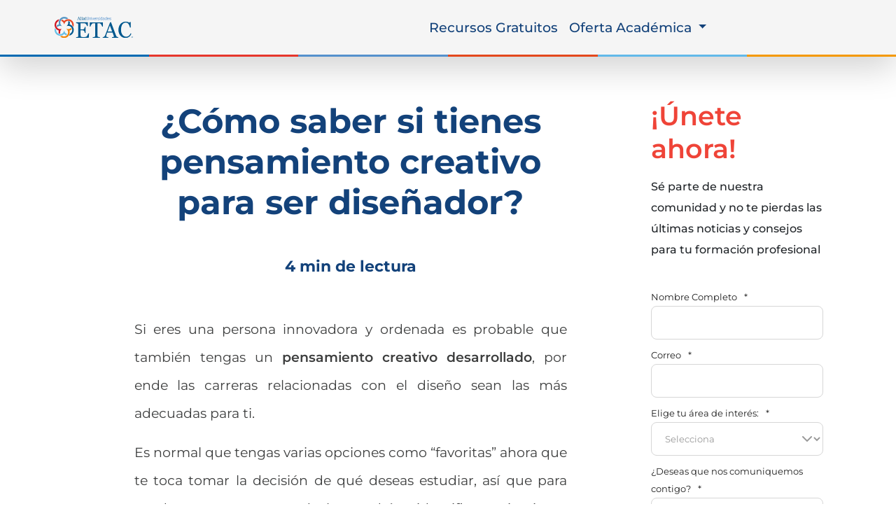

--- FILE ---
content_type: text/html; charset=UTF-8
request_url: https://www.etac.edu.mx/blog-etac/index.php/como-saber-si-tienes-pensamiento-creativo-para-ser-disenador
body_size: 59190
content:
<!doctype html><html lang="es-mx"><head>
    <meta charset="utf-8">
    <meta name="viewport" content="width=device-width, initial-scale=1">

    
    <meta property="og:description" content="¿Te preguntas si tienes el pensamiento creativo para ser diseñador? En este artículo encontrarás las claves para descubrirlo. ¡Averígualo ahora!">
    <meta property="og:title" content="¿Cómo saber si tienes pensamiento creativo para ser diseñador?">
    <meta name="twitter:description" content="¿Te preguntas si tienes el pensamiento creativo para ser diseñador? En este artículo encontrarás las claves para descubrirlo. ¡Averígualo ahora!">
    <meta name="twitter:title" content="¿Cómo saber si tienes pensamiento creativo para ser diseñador?">

    

    
    <style>
a.cta_button{-moz-box-sizing:content-box !important;-webkit-box-sizing:content-box !important;box-sizing:content-box !important;vertical-align:middle}.hs-breadcrumb-menu{list-style-type:none;margin:0px 0px 0px 0px;padding:0px 0px 0px 0px}.hs-breadcrumb-menu-item{float:left;padding:10px 0px 10px 10px}.hs-breadcrumb-menu-divider:before{content:'›';padding-left:10px}.hs-featured-image-link{border:0}.hs-featured-image{float:right;margin:0 0 20px 20px;max-width:50%}@media (max-width: 568px){.hs-featured-image{float:none;margin:0;width:100%;max-width:100%}}.hs-screen-reader-text{clip:rect(1px, 1px, 1px, 1px);height:1px;overflow:hidden;position:absolute !important;width:1px}
</style>

<link rel="stylesheet" href="https://www.etac.edu.mx/hubfs/hub_generated/module_assets/1/195572698549/1757015715163/module_cta_blog.min.css">
<link rel="stylesheet" href="https://www.etac.edu.mx/hubfs/hub_generated/module_assets/1/82154919345/1755793064798/module_Simple_FAQs.min.css">
<link rel="preload" as="style" href="https://48752163.fs1.hubspotusercontent-na1.net/hubfs/48752163/raw_assets/media-default-modules/master/650/js_client_assets/assets/TrackPlayAnalytics-Cm48oVxd.css">

<link rel="preload" as="style" href="https://48752163.fs1.hubspotusercontent-na1.net/hubfs/48752163/raw_assets/media-default-modules/master/650/js_client_assets/assets/Tooltip-DkS5dgLo.css">

    <script type="application/ld+json">
{
  "mainEntityOfPage" : {
    "@type" : "WebPage",
    "@id" : "https://www.etac.edu.mx/blog-etac/index.php/como-saber-si-tienes-pensamiento-creativo-para-ser-disenador"
  },
  "author" : {
    "name" : "Ana Romero",
    "url" : "https://www.etac.edu.mx/blog-etac/author/ana-romero",
    "@type" : "Person"
  },
  "headline" : "¿Cómo saber si tienes pensamiento creativo para ser diseñador?",
  "datePublished" : "2019-02-27T06:00:00.000Z",
  "dateModified" : "2023-12-18T19:24:12.628Z",
  "publisher" : {
    "name" : "RED UNIVERCOM SC  - RFC RUN991216NF6",
    "logo" : {
      "url" : "https://cdn2.hubspot.net/hubfs/3354370/ALIAT.png",
      "@type" : "ImageObject"
    },
    "@type" : "Organization"
  },
  "@context" : "https://schema.org",
  "@type" : "BlogPosting",
  "image" : [ "https://www.aliatuniversidades.com.mx/hubfs/Imported_Blog_Media/ETAC-como-saber-si-tienes-pensamiento-creativo-para-ser-disenador-1-1.jpg" ]
}
</script>


    

<!-- copilot search -->
<meta name="msvalidate.01" content="B2C6762201B6E09A493E91B17316805F">

<meta name="google-site-verification" content="VlX4lbJxFQtFrJ9EJkFSyeptomfUideS9viCa9LBN8g">

<!-- Meta etiqueta para evitar zoom en dispositivos ios en forms -->
<meta name="viewport" content="width=device-width, initial-scale=1, maximum-scale=1">

<!-- Google Tag Manager pixeles vinculados : aw ,ga4 , clarity ,  crazyegg-->
<script>(function(w,d,s,l,i){w[l]=w[l]||[];w[l].push({'gtm.start':
new Date().getTime(),event:'gtm.js'});var f=d.getElementsByTagName(s)[0],
j=d.createElement(s),dl=l!='dataLayer'?'&l='+l:'';j.async=true;j.src=
'https://www.googletagmanager.com/gtm.js?id='+i+dl;f.parentNode.insertBefore(j,f);
})(window,document,'script','dataLayer','GTM-PSJ6QP');</script>
<!-- Google Tag Manager  --> 

<script>
/*! jQuery v3.6.0 | (c) OpenJS Foundation and other contributors | jquery.org/license */
!function(e,t){"use strict";"object"==typeof module&&"object"==typeof module.exports?module.exports=e.document?t(e,!0):function(e){if(!e.document)throw new Error("jQuery requires a window with a document");return t(e)}:t(e)}("undefined"!=typeof window?window:this,function(C,e){"use strict";var t=[],r=Object.getPrototypeOf,s=t.slice,g=t.flat?function(e){return t.flat.call(e)}:function(e){return t.concat.apply([],e)},u=t.push,i=t.indexOf,n={},o=n.toString,v=n.hasOwnProperty,a=v.toString,l=a.call(Object),y={},m=function(e){return"function"==typeof e&&"number"!=typeof e.nodeType&&"function"!=typeof e.item},x=function(e){return null!=e&&e===e.window},E=C.document,c={type:!0,src:!0,nonce:!0,noModule:!0};function b(e,t,n){var r,i,o=(n=n||E).createElement("script");if(o.text=e,t)for(r in c)(i=t[r]||t.getAttribute&&t.getAttribute(r))&&o.setAttribute(r,i);n.head.appendChild(o).parentNode.removeChild(o)}function w(e){return null==e?e+"":"object"==typeof e||"function"==typeof e?n[o.call(e)]||"object":typeof e}var f="3.6.0",S=function(e,t){return new S.fn.init(e,t)};function p(e){var t=!!e&&"length"in e&&e.length,n=w(e);return!m(e)&&!x(e)&&("array"===n||0===t||"number"==typeof t&&0<t&&t-1 in e)}S.fn=S.prototype={jquery:f,constructor:S,length:0,toArray:function(){return s.call(this)},get:function(e){return null==e?s.call(this):e<0?this[e+this.length]:this[e]},pushStack:function(e){var t=S.merge(this.constructor(),e);return t.prevObject=this,t},each:function(e){return S.each(this,e)},map:function(n){return this.pushStack(S.map(this,function(e,t){return n.call(e,t,e)}))},slice:function(){return this.pushStack(s.apply(this,arguments))},first:function(){return this.eq(0)},last:function(){return this.eq(-1)},even:function(){return this.pushStack(S.grep(this,function(e,t){return(t+1)%2}))},odd:function(){return this.pushStack(S.grep(this,function(e,t){return t%2}))},eq:function(e){var t=this.length,n=+e+(e<0?t:0);return this.pushStack(0<=n&&n<t?[this[n]]:[])},end:function(){return this.prevObject||this.constructor()},push:u,sort:t.sort,splice:t.splice},S.extend=S.fn.extend=function(){var e,t,n,r,i,o,a=arguments[0]||{},s=1,u=arguments.length,l=!1;for("boolean"==typeof a&&(l=a,a=arguments[s]||{},s++),"object"==typeof a||m(a)||(a={}),s===u&&(a=this,s--);s<u;s++)if(null!=(e=arguments[s]))for(t in e)r=e[t],"__proto__"!==t&&a!==r&&(l&&r&&(S.isPlainObject(r)||(i=Array.isArray(r)))?(n=a[t],o=i&&!Array.isArray(n)?[]:i||S.isPlainObject(n)?n:{},i=!1,a[t]=S.extend(l,o,r)):void 0!==r&&(a[t]=r));return a},S.extend({expando:"jQuery"+(f+Math.random()).replace(/\D/g,""),isReady:!0,error:function(e){throw new Error(e)},noop:function(){},isPlainObject:function(e){var t,n;return!(!e||"[object Object]"!==o.call(e))&&(!(t=r(e))||"function"==typeof(n=v.call(t,"constructor")&&t.constructor)&&a.call(n)===l)},isEmptyObject:function(e){var t;for(t in e)return!1;return!0},globalEval:function(e,t,n){b(e,{nonce:t&&t.nonce},n)},each:function(e,t){var n,r=0;if(p(e)){for(n=e.length;r<n;r++)if(!1===t.call(e[r],r,e[r]))break}else for(r in e)if(!1===t.call(e[r],r,e[r]))break;return e},makeArray:function(e,t){var n=t||[];return null!=e&&(p(Object(e))?S.merge(n,"string"==typeof e?[e]:e):u.call(n,e)),n},inArray:function(e,t,n){return null==t?-1:i.call(t,e,n)},merge:function(e,t){for(var n=+t.length,r=0,i=e.length;r<n;r++)e[i++]=t[r];return e.length=i,e},grep:function(e,t,n){for(var r=[],i=0,o=e.length,a=!n;i<o;i++)!t(e[i],i)!==a&&r.push(e[i]);return r},map:function(e,t,n){var r,i,o=0,a=[];if(p(e))for(r=e.length;o<r;o++)null!=(i=t(e[o],o,n))&&a.push(i);else for(o in e)null!=(i=t(e[o],o,n))&&a.push(i);return g(a)},guid:1,support:y}),"function"==typeof Symbol&&(S.fn[Symbol.iterator]=t[Symbol.iterator]),S.each("Boolean Number String Function Array Date RegExp Object Error Symbol".split(" "),function(e,t){n["[object "+t+"]"]=t.toLowerCase()});var d=function(n){var e,d,b,o,i,h,f,g,w,u,l,T,C,a,E,v,s,c,y,S="sizzle"+1*new Date,p=n.document,k=0,r=0,m=ue(),x=ue(),A=ue(),N=ue(),j=function(e,t){return e===t&&(l=!0),0},D={}.hasOwnProperty,t=[],q=t.pop,L=t.push,H=t.push,O=t.slice,P=function(e,t){for(var n=0,r=e.length;n<r;n++)if(e[n]===t)return n;return-1},R="checked|selected|async|autofocus|autoplay|controls|defer|disabled|hidden|ismap|loop|multiple|open|readonly|required|scoped",M="[\\x20\\t\\r\\n\\f]",I="(?:\\\\[\\da-fA-F]{1,6}"+M+"?|\\\\[^\\r\\n\\f]|[\\w-]|[^\0-\\x7f])+",W="\\["+M+"*("+I+")(?:"+M+"*([*^$|!~]?=)"+M+"*(?:'((?:\\\\.|[^\\\\'])*)'|\"((?:\\\\.|[^\\\\\"])*)\"|("+I+"))|)"+M+"*\\]",F=":("+I+")(?:\\((('((?:\\\\.|[^\\\\'])*)'|\"((?:\\\\.|[^\\\\\"])*)\")|((?:\\\\.|[^\\\\()[\\]]|"+W+")*)|.*)\\)|)",B=new RegExp(M+"+","g"),$=new RegExp("^"+M+"+|((?:^|[^\\\\])(?:\\\\.)*)"+M+"+$","g"),_=new RegExp("^"+M+"*,"+M+"*"),z=new RegExp("^"+M+"*([>+~]|"+M+")"+M+"*"),U=new RegExp(M+"|>"),X=new RegExp(F),V=new RegExp("^"+I+"$"),G={ID:new RegExp("^#("+I+")"),CLASS:new RegExp("^\\.("+I+")"),TAG:new RegExp("^("+I+"|[*])"),ATTR:new RegExp("^"+W),PSEUDO:new RegExp("^"+F),CHILD:new RegExp("^:(only|first|last|nth|nth-last)-(child|of-type)(?:\\("+M+"*(even|odd|(([+-]|)(\\d*)n|)"+M+"*(?:([+-]|)"+M+"*(\\d+)|))"+M+"*\\)|)","i"),bool:new RegExp("^(?:"+R+")$","i"),needsContext:new RegExp("^"+M+"*[>+~]|:(even|odd|eq|gt|lt|nth|first|last)(?:\\("+M+"*((?:-\\d)?\\d*)"+M+"*\\)|)(?=[^-]|$)","i")},Y=/HTML$/i,Q=/^(?:input|select|textarea|button)$/i,J=/^h\d$/i,K=/^[^{]+\{\s*\[native \w/,Z=/^(?:#([\w-]+)|(\w+)|\.([\w-]+))$/,ee=/[+~]/,te=new RegExp("\\\\[\\da-fA-F]{1,6}"+M+"?|\\\\([^\\r\\n\\f])","g"),ne=function(e,t){var n="0x"+e.slice(1)-65536;return t||(n<0?String.fromCharCode(n+65536):String.fromCharCode(n>>10|55296,1023&n|56320))},re=/([\0-\x1f\x7f]|^-?\d)|^-$|[^\0-\x1f\x7f-\uFFFF\w-]/g,ie=function(e,t){return t?"\0"===e?"\ufffd":e.slice(0,-1)+"\\"+e.charCodeAt(e.length-1).toString(16)+" ":"\\"+e},oe=function(){T()},ae=be(function(e){return!0===e.disabled&&"fieldset"===e.nodeName.toLowerCase()},{dir:"parentNode",next:"legend"});try{H.apply(t=O.call(p.childNodes),p.childNodes),t[p.childNodes.length].nodeType}catch(e){H={apply:t.length?function(e,t){L.apply(e,O.call(t))}:function(e,t){var n=e.length,r=0;while(e[n++]=t[r++]);e.length=n-1}}}function se(t,e,n,r){var i,o,a,s,u,l,c,f=e&&e.ownerDocument,p=e?e.nodeType:9;if(n=n||[],"string"!=typeof t||!t||1!==p&&9!==p&&11!==p)return n;if(!r&&(T(e),e=e||C,E)){if(11!==p&&(u=Z.exec(t)))if(i=u[1]){if(9===p){if(!(a=e.getElementById(i)))return n;if(a.id===i)return n.push(a),n}else if(f&&(a=f.getElementById(i))&&y(e,a)&&a.id===i)return n.push(a),n}else{if(u[2])return H.apply(n,e.getElementsByTagName(t)),n;if((i=u[3])&&d.getElementsByClassName&&e.getElementsByClassName)return H.apply(n,e.getElementsByClassName(i)),n}if(d.qsa&&!N[t+" "]&&(!v||!v.test(t))&&(1!==p||"object"!==e.nodeName.toLowerCase())){if(c=t,f=e,1===p&&(U.test(t)||z.test(t))){(f=ee.test(t)&&ye(e.parentNode)||e)===e&&d.scope||((s=e.getAttribute("id"))?s=s.replace(re,ie):e.setAttribute("id",s=S)),o=(l=h(t)).length;while(o--)l[o]=(s?"#"+s:":scope")+" "+xe(l[o]);c=l.join(",")}try{return H.apply(n,f.querySelectorAll(c)),n}catch(e){N(t,!0)}finally{s===S&&e.removeAttribute("id")}}}return g(t.replace($,"$1"),e,n,r)}function ue(){var r=[];return function e(t,n){return r.push(t+" ")>b.cacheLength&&delete e[r.shift()],e[t+" "]=n}}function le(e){return e[S]=!0,e}function ce(e){var t=C.createElement("fieldset");try{return!!e(t)}catch(e){return!1}finally{t.parentNode&&t.parentNode.removeChild(t),t=null}}function fe(e,t){var n=e.split("|"),r=n.length;while(r--)b.attrHandle[n[r]]=t}function pe(e,t){var n=t&&e,r=n&&1===e.nodeType&&1===t.nodeType&&e.sourceIndex-t.sourceIndex;if(r)return r;if(n)while(n=n.nextSibling)if(n===t)return-1;return e?1:-1}function de(t){return function(e){return"input"===e.nodeName.toLowerCase()&&e.type===t}}function he(n){return function(e){var t=e.nodeName.toLowerCase();return("input"===t||"button"===t)&&e.type===n}}function ge(t){return function(e){return"form"in e?e.parentNode&&!1===e.disabled?"label"in e?"label"in e.parentNode?e.parentNode.disabled===t:e.disabled===t:e.isDisabled===t||e.isDisabled!==!t&&ae(e)===t:e.disabled===t:"label"in e&&e.disabled===t}}function ve(a){return le(function(o){return o=+o,le(function(e,t){var n,r=a([],e.length,o),i=r.length;while(i--)e[n=r[i]]&&(e[n]=!(t[n]=e[n]))})})}function ye(e){return e&&"undefined"!=typeof e.getElementsByTagName&&e}for(e in d=se.support={},i=se.isXML=function(e){var t=e&&e.namespaceURI,n=e&&(e.ownerDocument||e).documentElement;return!Y.test(t||n&&n.nodeName||"HTML")},T=se.setDocument=function(e){var t,n,r=e?e.ownerDocument||e:p;return r!=C&&9===r.nodeType&&r.documentElement&&(a=(C=r).documentElement,E=!i(C),p!=C&&(n=C.defaultView)&&n.top!==n&&(n.addEventListener?n.addEventListener("unload",oe,!1):n.attachEvent&&n.attachEvent("onunload",oe)),d.scope=ce(function(e){return a.appendChild(e).appendChild(C.createElement("div")),"undefined"!=typeof e.querySelectorAll&&!e.querySelectorAll(":scope fieldset div").length}),d.attributes=ce(function(e){return e.className="i",!e.getAttribute("className")}),d.getElementsByTagName=ce(function(e){return e.appendChild(C.createComment("")),!e.getElementsByTagName("*").length}),d.getElementsByClassName=K.test(C.getElementsByClassName),d.getById=ce(function(e){return a.appendChild(e).id=S,!C.getElementsByName||!C.getElementsByName(S).length}),d.getById?(b.filter.ID=function(e){var t=e.replace(te,ne);return function(e){return e.getAttribute("id")===t}},b.find.ID=function(e,t){if("undefined"!=typeof t.getElementById&&E){var n=t.getElementById(e);return n?[n]:[]}}):(b.filter.ID=function(e){var n=e.replace(te,ne);return function(e){var t="undefined"!=typeof e.getAttributeNode&&e.getAttributeNode("id");return t&&t.value===n}},b.find.ID=function(e,t){if("undefined"!=typeof t.getElementById&&E){var n,r,i,o=t.getElementById(e);if(o){if((n=o.getAttributeNode("id"))&&n.value===e)return[o];i=t.getElementsByName(e),r=0;while(o=i[r++])if((n=o.getAttributeNode("id"))&&n.value===e)return[o]}return[]}}),b.find.TAG=d.getElementsByTagName?function(e,t){return"undefined"!=typeof t.getElementsByTagName?t.getElementsByTagName(e):d.qsa?t.querySelectorAll(e):void 0}:function(e,t){var n,r=[],i=0,o=t.getElementsByTagName(e);if("*"===e){while(n=o[i++])1===n.nodeType&&r.push(n);return r}return o},b.find.CLASS=d.getElementsByClassName&&function(e,t){if("undefined"!=typeof t.getElementsByClassName&&E)return t.getElementsByClassName(e)},s=[],v=[],(d.qsa=K.test(C.querySelectorAll))&&(ce(function(e){var t;a.appendChild(e).innerHTML="<a id='"+S+"'></a><select id='"+S+"-\r\\' msallowcapture=''><option selected=''></option></select>",e.querySelectorAll("[msallowcapture^='']").length&&v.push("[*^$]="+M+"*(?:''|\"\")"),e.querySelectorAll("[selected]").length||v.push("\\["+M+"*(?:value|"+R+")"),e.querySelectorAll("[id~="+S+"-]").length||v.push("~="),(t=C.createElement("input")).setAttribute("name",""),e.appendChild(t),e.querySelectorAll("[name='']").length||v.push("\\["+M+"*name"+M+"*="+M+"*(?:''|\"\")"),e.querySelectorAll(":checked").length||v.push(":checked"),e.querySelectorAll("a#"+S+"+*").length||v.push(".#.+[+~]"),e.querySelectorAll("\\\f"),v.push("[\\r\\n\\f]")}),ce(function(e){e.innerHTML="<a href='' disabled='disabled'></a><select disabled='disabled'><option/></select>";var t=C.createElement("input");t.setAttribute("type","hidden"),e.appendChild(t).setAttribute("name","D"),e.querySelectorAll("[name=d]").length&&v.push("name"+M+"*[*^$|!~]?="),2!==e.querySelectorAll(":enabled").length&&v.push(":enabled",":disabled"),a.appendChild(e).disabled=!0,2!==e.querySelectorAll(":disabled").length&&v.push(":enabled",":disabled"),e.querySelectorAll("*,:x"),v.push(",.*:")})),(d.matchesSelector=K.test(c=a.matches||a.webkitMatchesSelector||a.mozMatchesSelector||a.oMatchesSelector||a.msMatchesSelector))&&ce(function(e){d.disconnectedMatch=c.call(e,"*"),c.call(e,"[s!='']:x"),s.push("!=",F)}),v=v.length&&new RegExp(v.join("|")),s=s.length&&new RegExp(s.join("|")),t=K.test(a.compareDocumentPosition),y=t||K.test(a.contains)?function(e,t){var n=9===e.nodeType?e.documentElement:e,r=t&&t.parentNode;return e===r||!(!r||1!==r.nodeType||!(n.contains?n.contains(r):e.compareDocumentPosition&&16&e.compareDocumentPosition(r)))}:function(e,t){if(t)while(t=t.parentNode)if(t===e)return!0;return!1},j=t?function(e,t){if(e===t)return l=!0,0;var n=!e.compareDocumentPosition-!t.compareDocumentPosition;return n||(1&(n=(e.ownerDocument||e)==(t.ownerDocument||t)?e.compareDocumentPosition(t):1)||!d.sortDetached&&t.compareDocumentPosition(e)===n?e==C||e.ownerDocument==p&&y(p,e)?-1:t==C||t.ownerDocument==p&&y(p,t)?1:u?P(u,e)-P(u,t):0:4&n?-1:1)}:function(e,t){if(e===t)return l=!0,0;var n,r=0,i=e.parentNode,o=t.parentNode,a=[e],s=[t];if(!i||!o)return e==C?-1:t==C?1:i?-1:o?1:u?P(u,e)-P(u,t):0;if(i===o)return pe(e,t);n=e;while(n=n.parentNode)a.unshift(n);n=t;while(n=n.parentNode)s.unshift(n);while(a[r]===s[r])r++;return r?pe(a[r],s[r]):a[r]==p?-1:s[r]==p?1:0}),C},se.matches=function(e,t){return se(e,null,null,t)},se.matchesSelector=function(e,t){if(T(e),d.matchesSelector&&E&&!N[t+" "]&&(!s||!s.test(t))&&(!v||!v.test(t)))try{var n=c.call(e,t);if(n||d.disconnectedMatch||e.document&&11!==e.document.nodeType)return n}catch(e){N(t,!0)}return 0<se(t,C,null,[e]).length},se.contains=function(e,t){return(e.ownerDocument||e)!=C&&T(e),y(e,t)},se.attr=function(e,t){(e.ownerDocument||e)!=C&&T(e);var n=b.attrHandle[t.toLowerCase()],r=n&&D.call(b.attrHandle,t.toLowerCase())?n(e,t,!E):void 0;return void 0!==r?r:d.attributes||!E?e.getAttribute(t):(r=e.getAttributeNode(t))&&r.specified?r.value:null},se.escape=function(e){return(e+"").replace(re,ie)},se.error=function(e){throw new Error("Syntax error, unrecognized expression: "+e)},se.uniqueSort=function(e){var t,n=[],r=0,i=0;if(l=!d.detectDuplicates,u=!d.sortStable&&e.slice(0),e.sort(j),l){while(t=e[i++])t===e[i]&&(r=n.push(i));while(r--)e.splice(n[r],1)}return u=null,e},o=se.getText=function(e){var t,n="",r=0,i=e.nodeType;if(i){if(1===i||9===i||11===i){if("string"==typeof e.textContent)return e.textContent;for(e=e.firstChild;e;e=e.nextSibling)n+=o(e)}else if(3===i||4===i)return e.nodeValue}else while(t=e[r++])n+=o(t);return n},(b=se.selectors={cacheLength:50,createPseudo:le,match:G,attrHandle:{},find:{},relative:{">":{dir:"parentNode",first:!0}," ":{dir:"parentNode"},"+":{dir:"previousSibling",first:!0},"~":{dir:"previousSibling"}},preFilter:{ATTR:function(e){return e[1]=e[1].replace(te,ne),e[3]=(e[3]||e[4]||e[5]||"").replace(te,ne),"~="===e[2]&&(e[3]=" "+e[3]+" "),e.slice(0,4)},CHILD:function(e){return e[1]=e[1].toLowerCase(),"nth"===e[1].slice(0,3)?(e[3]||se.error(e[0]),e[4]=+(e[4]?e[5]+(e[6]||1):2*("even"===e[3]||"odd"===e[3])),e[5]=+(e[7]+e[8]||"odd"===e[3])):e[3]&&se.error(e[0]),e},PSEUDO:function(e){var t,n=!e[6]&&e[2];return G.CHILD.test(e[0])?null:(e[3]?e[2]=e[4]||e[5]||"":n&&X.test(n)&&(t=h(n,!0))&&(t=n.indexOf(")",n.length-t)-n.length)&&(e[0]=e[0].slice(0,t),e[2]=n.slice(0,t)),e.slice(0,3))}},filter:{TAG:function(e){var t=e.replace(te,ne).toLowerCase();return"*"===e?function(){return!0}:function(e){return e.nodeName&&e.nodeName.toLowerCase()===t}},CLASS:function(e){var t=m[e+" "];return t||(t=new RegExp("(^|"+M+")"+e+"("+M+"|$)"))&&m(e,function(e){return t.test("string"==typeof e.className&&e.className||"undefined"!=typeof e.getAttribute&&e.getAttribute("class")||"")})},ATTR:function(n,r,i){return function(e){var t=se.attr(e,n);return null==t?"!="===r:!r||(t+="","="===r?t===i:"!="===r?t!==i:"^="===r?i&&0===t.indexOf(i):"*="===r?i&&-1<t.indexOf(i):"$="===r?i&&t.slice(-i.length)===i:"~="===r?-1<(" "+t.replace(B," ")+" ").indexOf(i):"|="===r&&(t===i||t.slice(0,i.length+1)===i+"-"))}},CHILD:function(h,e,t,g,v){var y="nth"!==h.slice(0,3),m="last"!==h.slice(-4),x="of-type"===e;return 1===g&&0===v?function(e){return!!e.parentNode}:function(e,t,n){var r,i,o,a,s,u,l=y!==m?"nextSibling":"previousSibling",c=e.parentNode,f=x&&e.nodeName.toLowerCase(),p=!n&&!x,d=!1;if(c){if(y){while(l){a=e;while(a=a[l])if(x?a.nodeName.toLowerCase()===f:1===a.nodeType)return!1;u=l="only"===h&&!u&&"nextSibling"}return!0}if(u=[m?c.firstChild:c.lastChild],m&&p){d=(s=(r=(i=(o=(a=c)[S]||(a[S]={}))[a.uniqueID]||(o[a.uniqueID]={}))[h]||[])[0]===k&&r[1])&&r[2],a=s&&c.childNodes[s];while(a=++s&&a&&a[l]||(d=s=0)||u.pop())if(1===a.nodeType&&++d&&a===e){i[h]=[k,s,d];break}}else if(p&&(d=s=(r=(i=(o=(a=e)[S]||(a[S]={}))[a.uniqueID]||(o[a.uniqueID]={}))[h]||[])[0]===k&&r[1]),!1===d)while(a=++s&&a&&a[l]||(d=s=0)||u.pop())if((x?a.nodeName.toLowerCase()===f:1===a.nodeType)&&++d&&(p&&((i=(o=a[S]||(a[S]={}))[a.uniqueID]||(o[a.uniqueID]={}))[h]=[k,d]),a===e))break;return(d-=v)===g||d%g==0&&0<=d/g}}},PSEUDO:function(e,o){var t,a=b.pseudos[e]||b.setFilters[e.toLowerCase()]||se.error("unsupported pseudo: "+e);return a[S]?a(o):1<a.length?(t=[e,e,"",o],b.setFilters.hasOwnProperty(e.toLowerCase())?le(function(e,t){var n,r=a(e,o),i=r.length;while(i--)e[n=P(e,r[i])]=!(t[n]=r[i])}):function(e){return a(e,0,t)}):a}},pseudos:{not:le(function(e){var r=[],i=[],s=f(e.replace($,"$1"));return s[S]?le(function(e,t,n,r){var i,o=s(e,null,r,[]),a=e.length;while(a--)(i=o[a])&&(e[a]=!(t[a]=i))}):function(e,t,n){return r[0]=e,s(r,null,n,i),r[0]=null,!i.pop()}}),has:le(function(t){return function(e){return 0<se(t,e).length}}),contains:le(function(t){return t=t.replace(te,ne),function(e){return-1<(e.textContent||o(e)).indexOf(t)}}),lang:le(function(n){return V.test(n||"")||se.error("unsupported lang: "+n),n=n.replace(te,ne).toLowerCase(),function(e){var t;do{if(t=E?e.lang:e.getAttribute("xml:lang")||e.getAttribute("lang"))return(t=t.toLowerCase())===n||0===t.indexOf(n+"-")}while((e=e.parentNode)&&1===e.nodeType);return!1}}),target:function(e){var t=n.location&&n.location.hash;return t&&t.slice(1)===e.id},root:function(e){return e===a},focus:function(e){return e===C.activeElement&&(!C.hasFocus||C.hasFocus())&&!!(e.type||e.href||~e.tabIndex)},enabled:ge(!1),disabled:ge(!0),checked:function(e){var t=e.nodeName.toLowerCase();return"input"===t&&!!e.checked||"option"===t&&!!e.selected},selected:function(e){return e.parentNode&&e.parentNode.selectedIndex,!0===e.selected},empty:function(e){for(e=e.firstChild;e;e=e.nextSibling)if(e.nodeType<6)return!1;return!0},parent:function(e){return!b.pseudos.empty(e)},header:function(e){return J.test(e.nodeName)},input:function(e){return Q.test(e.nodeName)},button:function(e){var t=e.nodeName.toLowerCase();return"input"===t&&"button"===e.type||"button"===t},text:function(e){var t;return"input"===e.nodeName.toLowerCase()&&"text"===e.type&&(null==(t=e.getAttribute("type"))||"text"===t.toLowerCase())},first:ve(function(){return[0]}),last:ve(function(e,t){return[t-1]}),eq:ve(function(e,t,n){return[n<0?n+t:n]}),even:ve(function(e,t){for(var n=0;n<t;n+=2)e.push(n);return e}),odd:ve(function(e,t){for(var n=1;n<t;n+=2)e.push(n);return e}),lt:ve(function(e,t,n){for(var r=n<0?n+t:t<n?t:n;0<=--r;)e.push(r);return e}),gt:ve(function(e,t,n){for(var r=n<0?n+t:n;++r<t;)e.push(r);return e})}}).pseudos.nth=b.pseudos.eq,{radio:!0,checkbox:!0,file:!0,password:!0,image:!0})b.pseudos[e]=de(e);for(e in{submit:!0,reset:!0})b.pseudos[e]=he(e);function me(){}function xe(e){for(var t=0,n=e.length,r="";t<n;t++)r+=e[t].value;return r}function be(s,e,t){var u=e.dir,l=e.next,c=l||u,f=t&&"parentNode"===c,p=r++;return e.first?function(e,t,n){while(e=e[u])if(1===e.nodeType||f)return s(e,t,n);return!1}:function(e,t,n){var r,i,o,a=[k,p];if(n){while(e=e[u])if((1===e.nodeType||f)&&s(e,t,n))return!0}else while(e=e[u])if(1===e.nodeType||f)if(i=(o=e[S]||(e[S]={}))[e.uniqueID]||(o[e.uniqueID]={}),l&&l===e.nodeName.toLowerCase())e=e[u]||e;else{if((r=i[c])&&r[0]===k&&r[1]===p)return a[2]=r[2];if((i[c]=a)[2]=s(e,t,n))return!0}return!1}}function we(i){return 1<i.length?function(e,t,n){var r=i.length;while(r--)if(!i[r](e,t,n))return!1;return!0}:i[0]}function Te(e,t,n,r,i){for(var o,a=[],s=0,u=e.length,l=null!=t;s<u;s++)(o=e[s])&&(n&&!n(o,r,i)||(a.push(o),l&&t.push(s)));return a}function Ce(d,h,g,v,y,e){return v&&!v[S]&&(v=Ce(v)),y&&!y[S]&&(y=Ce(y,e)),le(function(e,t,n,r){var i,o,a,s=[],u=[],l=t.length,c=e||function(e,t,n){for(var r=0,i=t.length;r<i;r++)se(e,t[r],n);return n}(h||"*",n.nodeType?[n]:n,[]),f=!d||!e&&h?c:Te(c,s,d,n,r),p=g?y||(e?d:l||v)?[]:t:f;if(g&&g(f,p,n,r),v){i=Te(p,u),v(i,[],n,r),o=i.length;while(o--)(a=i[o])&&(p[u[o]]=!(f[u[o]]=a))}if(e){if(y||d){if(y){i=[],o=p.length;while(o--)(a=p[o])&&i.push(f[o]=a);y(null,p=[],i,r)}o=p.length;while(o--)(a=p[o])&&-1<(i=y?P(e,a):s[o])&&(e[i]=!(t[i]=a))}}else p=Te(p===t?p.splice(l,p.length):p),y?y(null,t,p,r):H.apply(t,p)})}function Ee(e){for(var i,t,n,r=e.length,o=b.relative[e[0].type],a=o||b.relative[" "],s=o?1:0,u=be(function(e){return e===i},a,!0),l=be(function(e){return-1<P(i,e)},a,!0),c=[function(e,t,n){var r=!o&&(n||t!==w)||((i=t).nodeType?u(e,t,n):l(e,t,n));return i=null,r}];s<r;s++)if(t=b.relative[e[s].type])c=[be(we(c),t)];else{if((t=b.filter[e[s].type].apply(null,e[s].matches))[S]){for(n=++s;n<r;n++)if(b.relative[e[n].type])break;return Ce(1<s&&we(c),1<s&&xe(e.slice(0,s-1).concat({value:" "===e[s-2].type?"*":""})).replace($,"$1"),t,s<n&&Ee(e.slice(s,n)),n<r&&Ee(e=e.slice(n)),n<r&&xe(e))}c.push(t)}return we(c)}return me.prototype=b.filters=b.pseudos,b.setFilters=new me,h=se.tokenize=function(e,t){var n,r,i,o,a,s,u,l=x[e+" "];if(l)return t?0:l.slice(0);a=e,s=[],u=b.preFilter;while(a){for(o in n&&!(r=_.exec(a))||(r&&(a=a.slice(r[0].length)||a),s.push(i=[])),n=!1,(r=z.exec(a))&&(n=r.shift(),i.push({value:n,type:r[0].replace($," ")}),a=a.slice(n.length)),b.filter)!(r=G[o].exec(a))||u[o]&&!(r=u[o](r))||(n=r.shift(),i.push({value:n,type:o,matches:r}),a=a.slice(n.length));if(!n)break}return t?a.length:a?se.error(e):x(e,s).slice(0)},f=se.compile=function(e,t){var n,v,y,m,x,r,i=[],o=[],a=A[e+" "];if(!a){t||(t=h(e)),n=t.length;while(n--)(a=Ee(t[n]))[S]?i.push(a):o.push(a);(a=A(e,(v=o,m=0<(y=i).length,x=0<v.length,r=function(e,t,n,r,i){var o,a,s,u=0,l="0",c=e&&[],f=[],p=w,d=e||x&&b.find.TAG("*",i),h=k+=null==p?1:Math.random()||.1,g=d.length;for(i&&(w=t==C||t||i);l!==g&&null!=(o=d[l]);l++){if(x&&o){a=0,t||o.ownerDocument==C||(T(o),n=!E);while(s=v[a++])if(s(o,t||C,n)){r.push(o);break}i&&(k=h)}m&&((o=!s&&o)&&u--,e&&c.push(o))}if(u+=l,m&&l!==u){a=0;while(s=y[a++])s(c,f,t,n);if(e){if(0<u)while(l--)c[l]||f[l]||(f[l]=q.call(r));f=Te(f)}H.apply(r,f),i&&!e&&0<f.length&&1<u+y.length&&se.uniqueSort(r)}return i&&(k=h,w=p),c},m?le(r):r))).selector=e}return a},g=se.select=function(e,t,n,r){var i,o,a,s,u,l="function"==typeof e&&e,c=!r&&h(e=l.selector||e);if(n=n||[],1===c.length){if(2<(o=c[0]=c[0].slice(0)).length&&"ID"===(a=o[0]).type&&9===t.nodeType&&E&&b.relative[o[1].type]){if(!(t=(b.find.ID(a.matches[0].replace(te,ne),t)||[])[0]))return n;l&&(t=t.parentNode),e=e.slice(o.shift().value.length)}i=G.needsContext.test(e)?0:o.length;while(i--){if(a=o[i],b.relative[s=a.type])break;if((u=b.find[s])&&(r=u(a.matches[0].replace(te,ne),ee.test(o[0].type)&&ye(t.parentNode)||t))){if(o.splice(i,1),!(e=r.length&&xe(o)))return H.apply(n,r),n;break}}}return(l||f(e,c))(r,t,!E,n,!t||ee.test(e)&&ye(t.parentNode)||t),n},d.sortStable=S.split("").sort(j).join("")===S,d.detectDuplicates=!!l,T(),d.sortDetached=ce(function(e){return 1&e.compareDocumentPosition(C.createElement("fieldset"))}),ce(function(e){return e.innerHTML="<a href='#'></a>","#"===e.firstChild.getAttribute("href")})||fe("type|href|height|width",function(e,t,n){if(!n)return e.getAttribute(t,"type"===t.toLowerCase()?1:2)}),d.attributes&&ce(function(e){return e.innerHTML="<input/>",e.firstChild.setAttribute("value",""),""===e.firstChild.getAttribute("value")})||fe("value",function(e,t,n){if(!n&&"input"===e.nodeName.toLowerCase())return e.defaultValue}),ce(function(e){return null==e.getAttribute("disabled")})||fe(R,function(e,t,n){var r;if(!n)return!0===e[t]?t.toLowerCase():(r=e.getAttributeNode(t))&&r.specified?r.value:null}),se}(C);S.find=d,S.expr=d.selectors,S.expr[":"]=S.expr.pseudos,S.uniqueSort=S.unique=d.uniqueSort,S.text=d.getText,S.isXMLDoc=d.isXML,S.contains=d.contains,S.escapeSelector=d.escape;var h=function(e,t,n){var r=[],i=void 0!==n;while((e=e[t])&&9!==e.nodeType)if(1===e.nodeType){if(i&&S(e).is(n))break;r.push(e)}return r},T=function(e,t){for(var n=[];e;e=e.nextSibling)1===e.nodeType&&e!==t&&n.push(e);return n},k=S.expr.match.needsContext;function A(e,t){return e.nodeName&&e.nodeName.toLowerCase()===t.toLowerCase()}var N=/^<([a-z][^\/\0>:\x20\t\r\n\f]*)[\x20\t\r\n\f]*\/?>(?:<\/\1>|)$/i;function j(e,n,r){return m(n)?S.grep(e,function(e,t){return!!n.call(e,t,e)!==r}):n.nodeType?S.grep(e,function(e){return e===n!==r}):"string"!=typeof n?S.grep(e,function(e){return-1<i.call(n,e)!==r}):S.filter(n,e,r)}S.filter=function(e,t,n){var r=t[0];return n&&(e=":not("+e+")"),1===t.length&&1===r.nodeType?S.find.matchesSelector(r,e)?[r]:[]:S.find.matches(e,S.grep(t,function(e){return 1===e.nodeType}))},S.fn.extend({find:function(e){var t,n,r=this.length,i=this;if("string"!=typeof e)return this.pushStack(S(e).filter(function(){for(t=0;t<r;t++)if(S.contains(i[t],this))return!0}));for(n=this.pushStack([]),t=0;t<r;t++)S.find(e,i[t],n);return 1<r?S.uniqueSort(n):n},filter:function(e){return this.pushStack(j(this,e||[],!1))},not:function(e){return this.pushStack(j(this,e||[],!0))},is:function(e){return!!j(this,"string"==typeof e&&k.test(e)?S(e):e||[],!1).length}});var D,q=/^(?:\s*(<[\w\W]+>)[^>]*|#([\w-]+))$/;(S.fn.init=function(e,t,n){var r,i;if(!e)return this;if(n=n||D,"string"==typeof e){if(!(r="<"===e[0]&&">"===e[e.length-1]&&3<=e.length?[null,e,null]:q.exec(e))||!r[1]&&t)return!t||t.jquery?(t||n).find(e):this.constructor(t).find(e);if(r[1]){if(t=t instanceof S?t[0]:t,S.merge(this,S.parseHTML(r[1],t&&t.nodeType?t.ownerDocument||t:E,!0)),N.test(r[1])&&S.isPlainObject(t))for(r in t)m(this[r])?this[r](t[r]):this.attr(r,t[r]);return this}return(i=E.getElementById(r[2]))&&(this[0]=i,this.length=1),this}return e.nodeType?(this[0]=e,this.length=1,this):m(e)?void 0!==n.ready?n.ready(e):e(S):S.makeArray(e,this)}).prototype=S.fn,D=S(E);var L=/^(?:parents|prev(?:Until|All))/,H={children:!0,contents:!0,next:!0,prev:!0};function O(e,t){while((e=e[t])&&1!==e.nodeType);return e}S.fn.extend({has:function(e){var t=S(e,this),n=t.length;return this.filter(function(){for(var e=0;e<n;e++)if(S.contains(this,t[e]))return!0})},closest:function(e,t){var n,r=0,i=this.length,o=[],a="string"!=typeof e&&S(e);if(!k.test(e))for(;r<i;r++)for(n=this[r];n&&n!==t;n=n.parentNode)if(n.nodeType<11&&(a?-1<a.index(n):1===n.nodeType&&S.find.matchesSelector(n,e))){o.push(n);break}return this.pushStack(1<o.length?S.uniqueSort(o):o)},index:function(e){return e?"string"==typeof e?i.call(S(e),this[0]):i.call(this,e.jquery?e[0]:e):this[0]&&this[0].parentNode?this.first().prevAll().length:-1},add:function(e,t){return this.pushStack(S.uniqueSort(S.merge(this.get(),S(e,t))))},addBack:function(e){return this.add(null==e?this.prevObject:this.prevObject.filter(e))}}),S.each({parent:function(e){var t=e.parentNode;return t&&11!==t.nodeType?t:null},parents:function(e){return h(e,"parentNode")},parentsUntil:function(e,t,n){return h(e,"parentNode",n)},next:function(e){return O(e,"nextSibling")},prev:function(e){return O(e,"previousSibling")},nextAll:function(e){return h(e,"nextSibling")},prevAll:function(e){return h(e,"previousSibling")},nextUntil:function(e,t,n){return h(e,"nextSibling",n)},prevUntil:function(e,t,n){return h(e,"previousSibling",n)},siblings:function(e){return T((e.parentNode||{}).firstChild,e)},children:function(e){return T(e.firstChild)},contents:function(e){return null!=e.contentDocument&&r(e.contentDocument)?e.contentDocument:(A(e,"template")&&(e=e.content||e),S.merge([],e.childNodes))}},function(r,i){S.fn[r]=function(e,t){var n=S.map(this,i,e);return"Until"!==r.slice(-5)&&(t=e),t&&"string"==typeof t&&(n=S.filter(t,n)),1<this.length&&(H[r]||S.uniqueSort(n),L.test(r)&&n.reverse()),this.pushStack(n)}});var P=/[^\x20\t\r\n\f]+/g;function R(e){return e}function M(e){throw e}function I(e,t,n,r){var i;try{e&&m(i=e.promise)?i.call(e).done(t).fail(n):e&&m(i=e.then)?i.call(e,t,n):t.apply(void 0,[e].slice(r))}catch(e){n.apply(void 0,[e])}}S.Callbacks=function(r){var e,n;r="string"==typeof r?(e=r,n={},S.each(e.match(P)||[],function(e,t){n[t]=!0}),n):S.extend({},r);var i,t,o,a,s=[],u=[],l=-1,c=function(){for(a=a||r.once,o=i=!0;u.length;l=-1){t=u.shift();while(++l<s.length)!1===s[l].apply(t[0],t[1])&&r.stopOnFalse&&(l=s.length,t=!1)}r.memory||(t=!1),i=!1,a&&(s=t?[]:"")},f={add:function(){return s&&(t&&!i&&(l=s.length-1,u.push(t)),function n(e){S.each(e,function(e,t){m(t)?r.unique&&f.has(t)||s.push(t):t&&t.length&&"string"!==w(t)&&n(t)})}(arguments),t&&!i&&c()),this},remove:function(){return S.each(arguments,function(e,t){var n;while(-1<(n=S.inArray(t,s,n)))s.splice(n,1),n<=l&&l--}),this},has:function(e){return e?-1<S.inArray(e,s):0<s.length},empty:function(){return s&&(s=[]),this},disable:function(){return a=u=[],s=t="",this},disabled:function(){return!s},lock:function(){return a=u=[],t||i||(s=t=""),this},locked:function(){return!!a},fireWith:function(e,t){return a||(t=[e,(t=t||[]).slice?t.slice():t],u.push(t),i||c()),this},fire:function(){return f.fireWith(this,arguments),this},fired:function(){return!!o}};return f},S.extend({Deferred:function(e){var o=[["notify","progress",S.Callbacks("memory"),S.Callbacks("memory"),2],["resolve","done",S.Callbacks("once memory"),S.Callbacks("once memory"),0,"resolved"],["reject","fail",S.Callbacks("once memory"),S.Callbacks("once memory"),1,"rejected"]],i="pending",a={state:function(){return i},always:function(){return s.done(arguments).fail(arguments),this},"catch":function(e){return a.then(null,e)},pipe:function(){var i=arguments;return S.Deferred(function(r){S.each(o,function(e,t){var n=m(i[t[4]])&&i[t[4]];s[t[1]](function(){var e=n&&n.apply(this,arguments);e&&m(e.promise)?e.promise().progress(r.notify).done(r.resolve).fail(r.reject):r[t[0]+"With"](this,n?[e]:arguments)})}),i=null}).promise()},then:function(t,n,r){var u=0;function l(i,o,a,s){return function(){var n=this,r=arguments,e=function(){var e,t;if(!(i<u)){if((e=a.apply(n,r))===o.promise())throw new TypeError("Thenable self-resolution");t=e&&("object"==typeof e||"function"==typeof e)&&e.then,m(t)?s?t.call(e,l(u,o,R,s),l(u,o,M,s)):(u++,t.call(e,l(u,o,R,s),l(u,o,M,s),l(u,o,R,o.notifyWith))):(a!==R&&(n=void 0,r=[e]),(s||o.resolveWith)(n,r))}},t=s?e:function(){try{e()}catch(e){S.Deferred.exceptionHook&&S.Deferred.exceptionHook(e,t.stackTrace),u<=i+1&&(a!==M&&(n=void 0,r=[e]),o.rejectWith(n,r))}};i?t():(S.Deferred.getStackHook&&(t.stackTrace=S.Deferred.getStackHook()),C.setTimeout(t))}}return S.Deferred(function(e){o[0][3].add(l(0,e,m(r)?r:R,e.notifyWith)),o[1][3].add(l(0,e,m(t)?t:R)),o[2][3].add(l(0,e,m(n)?n:M))}).promise()},promise:function(e){return null!=e?S.extend(e,a):a}},s={};return S.each(o,function(e,t){var n=t[2],r=t[5];a[t[1]]=n.add,r&&n.add(function(){i=r},o[3-e][2].disable,o[3-e][3].disable,o[0][2].lock,o[0][3].lock),n.add(t[3].fire),s[t[0]]=function(){return s[t[0]+"With"](this===s?void 0:this,arguments),this},s[t[0]+"With"]=n.fireWith}),a.promise(s),e&&e.call(s,s),s},when:function(e){var n=arguments.length,t=n,r=Array(t),i=s.call(arguments),o=S.Deferred(),a=function(t){return function(e){r[t]=this,i[t]=1<arguments.length?s.call(arguments):e,--n||o.resolveWith(r,i)}};if(n<=1&&(I(e,o.done(a(t)).resolve,o.reject,!n),"pending"===o.state()||m(i[t]&&i[t].then)))return o.then();while(t--)I(i[t],a(t),o.reject);return o.promise()}});var W=/^(Eval|Internal|Range|Reference|Syntax|Type|URI)Error$/;S.Deferred.exceptionHook=function(e,t){C.console&&C.console.warn&&e&&W.test(e.name)&&C.console.warn("jQuery.Deferred exception: "+e.message,e.stack,t)},S.readyException=function(e){C.setTimeout(function(){throw e})};var F=S.Deferred();function B(){E.removeEventListener("DOMContentLoaded",B),C.removeEventListener("load",B),S.ready()}S.fn.ready=function(e){return F.then(e)["catch"](function(e){S.readyException(e)}),this},S.extend({isReady:!1,readyWait:1,ready:function(e){(!0===e?--S.readyWait:S.isReady)||(S.isReady=!0)!==e&&0<--S.readyWait||F.resolveWith(E,[S])}}),S.ready.then=F.then,"complete"===E.readyState||"loading"!==E.readyState&&!E.documentElement.doScroll?C.setTimeout(S.ready):(E.addEventListener("DOMContentLoaded",B),C.addEventListener("load",B));var $=function(e,t,n,r,i,o,a){var s=0,u=e.length,l=null==n;if("object"===w(n))for(s in i=!0,n)$(e,t,s,n[s],!0,o,a);else if(void 0!==r&&(i=!0,m(r)||(a=!0),l&&(a?(t.call(e,r),t=null):(l=t,t=function(e,t,n){return l.call(S(e),n)})),t))for(;s<u;s++)t(e[s],n,a?r:r.call(e[s],s,t(e[s],n)));return i?e:l?t.call(e):u?t(e[0],n):o},_=/^-ms-/,z=/-([a-z])/g;function U(e,t){return t.toUpperCase()}function X(e){return e.replace(_,"ms-").replace(z,U)}var V=function(e){return 1===e.nodeType||9===e.nodeType||!+e.nodeType};function G(){this.expando=S.expando+G.uid++}G.uid=1,G.prototype={cache:function(e){var t=e[this.expando];return t||(t={},V(e)&&(e.nodeType?e[this.expando]=t:Object.defineProperty(e,this.expando,{value:t,configurable:!0}))),t},set:function(e,t,n){var r,i=this.cache(e);if("string"==typeof t)i[X(t)]=n;else for(r in t)i[X(r)]=t[r];return i},get:function(e,t){return void 0===t?this.cache(e):e[this.expando]&&e[this.expando][X(t)]},access:function(e,t,n){return void 0===t||t&&"string"==typeof t&&void 0===n?this.get(e,t):(this.set(e,t,n),void 0!==n?n:t)},remove:function(e,t){var n,r=e[this.expando];if(void 0!==r){if(void 0!==t){n=(t=Array.isArray(t)?t.map(X):(t=X(t))in r?[t]:t.match(P)||[]).length;while(n--)delete r[t[n]]}(void 0===t||S.isEmptyObject(r))&&(e.nodeType?e[this.expando]=void 0:delete e[this.expando])}},hasData:function(e){var t=e[this.expando];return void 0!==t&&!S.isEmptyObject(t)}};var Y=new G,Q=new G,J=/^(?:\{[\w\W]*\}|\[[\w\W]*\])$/,K=/[A-Z]/g;function Z(e,t,n){var r,i;if(void 0===n&&1===e.nodeType)if(r="data-"+t.replace(K,"-$&").toLowerCase(),"string"==typeof(n=e.getAttribute(r))){try{n="true"===(i=n)||"false"!==i&&("null"===i?null:i===+i+""?+i:J.test(i)?JSON.parse(i):i)}catch(e){}Q.set(e,t,n)}else n=void 0;return n}S.extend({hasData:function(e){return Q.hasData(e)||Y.hasData(e)},data:function(e,t,n){return Q.access(e,t,n)},removeData:function(e,t){Q.remove(e,t)},_data:function(e,t,n){return Y.access(e,t,n)},_removeData:function(e,t){Y.remove(e,t)}}),S.fn.extend({data:function(n,e){var t,r,i,o=this[0],a=o&&o.attributes;if(void 0===n){if(this.length&&(i=Q.get(o),1===o.nodeType&&!Y.get(o,"hasDataAttrs"))){t=a.length;while(t--)a[t]&&0===(r=a[t].name).indexOf("data-")&&(r=X(r.slice(5)),Z(o,r,i[r]));Y.set(o,"hasDataAttrs",!0)}return i}return"object"==typeof n?this.each(function(){Q.set(this,n)}):$(this,function(e){var t;if(o&&void 0===e)return void 0!==(t=Q.get(o,n))?t:void 0!==(t=Z(o,n))?t:void 0;this.each(function(){Q.set(this,n,e)})},null,e,1<arguments.length,null,!0)},removeData:function(e){return this.each(function(){Q.remove(this,e)})}}),S.extend({queue:function(e,t,n){var r;if(e)return t=(t||"fx")+"queue",r=Y.get(e,t),n&&(!r||Array.isArray(n)?r=Y.access(e,t,S.makeArray(n)):r.push(n)),r||[]},dequeue:function(e,t){t=t||"fx";var n=S.queue(e,t),r=n.length,i=n.shift(),o=S._queueHooks(e,t);"inprogress"===i&&(i=n.shift(),r--),i&&("fx"===t&&n.unshift("inprogress"),delete o.stop,i.call(e,function(){S.dequeue(e,t)},o)),!r&&o&&o.empty.fire()},_queueHooks:function(e,t){var n=t+"queueHooks";return Y.get(e,n)||Y.access(e,n,{empty:S.Callbacks("once memory").add(function(){Y.remove(e,[t+"queue",n])})})}}),S.fn.extend({queue:function(t,n){var e=2;return"string"!=typeof t&&(n=t,t="fx",e--),arguments.length<e?S.queue(this[0],t):void 0===n?this:this.each(function(){var e=S.queue(this,t,n);S._queueHooks(this,t),"fx"===t&&"inprogress"!==e[0]&&S.dequeue(this,t)})},dequeue:function(e){return this.each(function(){S.dequeue(this,e)})},clearQueue:function(e){return this.queue(e||"fx",[])},promise:function(e,t){var n,r=1,i=S.Deferred(),o=this,a=this.length,s=function(){--r||i.resolveWith(o,[o])};"string"!=typeof e&&(t=e,e=void 0),e=e||"fx";while(a--)(n=Y.get(o[a],e+"queueHooks"))&&n.empty&&(r++,n.empty.add(s));return s(),i.promise(t)}});var ee=/[+-]?(?:\d*\.|)\d+(?:[eE][+-]?\d+|)/.source,te=new RegExp("^(?:([+-])=|)("+ee+")([a-z%]*)$","i"),ne=["Top","Right","Bottom","Left"],re=E.documentElement,ie=function(e){return S.contains(e.ownerDocument,e)},oe={composed:!0};re.getRootNode&&(ie=function(e){return S.contains(e.ownerDocument,e)||e.getRootNode(oe)===e.ownerDocument});var ae=function(e,t){return"none"===(e=t||e).style.display||""===e.style.display&&ie(e)&&"none"===S.css(e,"display")};function se(e,t,n,r){var i,o,a=20,s=r?function(){return r.cur()}:function(){return S.css(e,t,"")},u=s(),l=n&&n[3]||(S.cssNumber[t]?"":"px"),c=e.nodeType&&(S.cssNumber[t]||"px"!==l&&+u)&&te.exec(S.css(e,t));if(c&&c[3]!==l){u/=2,l=l||c[3],c=+u||1;while(a--)S.style(e,t,c+l),(1-o)*(1-(o=s()/u||.5))<=0&&(a=0),c/=o;c*=2,S.style(e,t,c+l),n=n||[]}return n&&(c=+c||+u||0,i=n[1]?c+(n[1]+1)*n[2]:+n[2],r&&(r.unit=l,r.start=c,r.end=i)),i}var ue={};function le(e,t){for(var n,r,i,o,a,s,u,l=[],c=0,f=e.length;c<f;c++)(r=e[c]).style&&(n=r.style.display,t?("none"===n&&(l[c]=Y.get(r,"display")||null,l[c]||(r.style.display="")),""===r.style.display&&ae(r)&&(l[c]=(u=a=o=void 0,a=(i=r).ownerDocument,s=i.nodeName,(u=ue[s])||(o=a.body.appendChild(a.createElement(s)),u=S.css(o,"display"),o.parentNode.removeChild(o),"none"===u&&(u="block"),ue[s]=u)))):"none"!==n&&(l[c]="none",Y.set(r,"display",n)));for(c=0;c<f;c++)null!=l[c]&&(e[c].style.display=l[c]);return e}S.fn.extend({show:function(){return le(this,!0)},hide:function(){return le(this)},toggle:function(e){return"boolean"==typeof e?e?this.show():this.hide():this.each(function(){ae(this)?S(this).show():S(this).hide()})}});var ce,fe,pe=/^(?:checkbox|radio)$/i,de=/<([a-z][^\/\0>\x20\t\r\n\f]*)/i,he=/^$|^module$|\/(?:java|ecma)script/i;ce=E.createDocumentFragment().appendChild(E.createElement("div")),(fe=E.createElement("input")).setAttribute("type","radio"),fe.setAttribute("checked","checked"),fe.setAttribute("name","t"),ce.appendChild(fe),y.checkClone=ce.cloneNode(!0).cloneNode(!0).lastChild.checked,ce.innerHTML="<textarea>x</textarea>",y.noCloneChecked=!!ce.cloneNode(!0).lastChild.defaultValue,ce.innerHTML="<option></option>",y.option=!!ce.lastChild;var ge={thead:[1,"<table>","</table>"],col:[2,"<table><colgroup>","</colgroup></table>"],tr:[2,"<table><tbody>","</tbody></table>"],td:[3,"<table><tbody><tr>","</tr></tbody></table>"],_default:[0,"",""]};function ve(e,t){var n;return n="undefined"!=typeof e.getElementsByTagName?e.getElementsByTagName(t||"*"):"undefined"!=typeof e.querySelectorAll?e.querySelectorAll(t||"*"):[],void 0===t||t&&A(e,t)?S.merge([e],n):n}function ye(e,t){for(var n=0,r=e.length;n<r;n++)Y.set(e[n],"globalEval",!t||Y.get(t[n],"globalEval"))}ge.tbody=ge.tfoot=ge.colgroup=ge.caption=ge.thead,ge.th=ge.td,y.option||(ge.optgroup=ge.option=[1,"<select multiple='multiple'>","</select>"]);var me=/<|&#?\w+;/;function xe(e,t,n,r,i){for(var o,a,s,u,l,c,f=t.createDocumentFragment(),p=[],d=0,h=e.length;d<h;d++)if((o=e[d])||0===o)if("object"===w(o))S.merge(p,o.nodeType?[o]:o);else if(me.test(o)){a=a||f.appendChild(t.createElement("div")),s=(de.exec(o)||["",""])[1].toLowerCase(),u=ge[s]||ge._default,a.innerHTML=u[1]+S.htmlPrefilter(o)+u[2],c=u[0];while(c--)a=a.lastChild;S.merge(p,a.childNodes),(a=f.firstChild).textContent=""}else p.push(t.createTextNode(o));f.textContent="",d=0;while(o=p[d++])if(r&&-1<S.inArray(o,r))i&&i.push(o);else if(l=ie(o),a=ve(f.appendChild(o),"script"),l&&ye(a),n){c=0;while(o=a[c++])he.test(o.type||"")&&n.push(o)}return f}var be=/^([^.]*)(?:\.(.+)|)/;function we(){return!0}function Te(){return!1}function Ce(e,t){return e===function(){try{return E.activeElement}catch(e){}}()==("focus"===t)}function Ee(e,t,n,r,i,o){var a,s;if("object"==typeof t){for(s in"string"!=typeof n&&(r=r||n,n=void 0),t)Ee(e,s,n,r,t[s],o);return e}if(null==r&&null==i?(i=n,r=n=void 0):null==i&&("string"==typeof n?(i=r,r=void 0):(i=r,r=n,n=void 0)),!1===i)i=Te;else if(!i)return e;return 1===o&&(a=i,(i=function(e){return S().off(e),a.apply(this,arguments)}).guid=a.guid||(a.guid=S.guid++)),e.each(function(){S.event.add(this,t,i,r,n)})}function Se(e,i,o){o?(Y.set(e,i,!1),S.event.add(e,i,{namespace:!1,handler:function(e){var t,n,r=Y.get(this,i);if(1&e.isTrigger&&this[i]){if(r.length)(S.event.special[i]||{}).delegateType&&e.stopPropagation();else if(r=s.call(arguments),Y.set(this,i,r),t=o(this,i),this[i](),r!==(n=Y.get(this,i))||t?Y.set(this,i,!1):n={},r!==n)return e.stopImmediatePropagation(),e.preventDefault(),n&&n.value}else r.length&&(Y.set(this,i,{value:S.event.trigger(S.extend(r[0],S.Event.prototype),r.slice(1),this)}),e.stopImmediatePropagation())}})):void 0===Y.get(e,i)&&S.event.add(e,i,we)}S.event={global:{},add:function(t,e,n,r,i){var o,a,s,u,l,c,f,p,d,h,g,v=Y.get(t);if(V(t)){n.handler&&(n=(o=n).handler,i=o.selector),i&&S.find.matchesSelector(re,i),n.guid||(n.guid=S.guid++),(u=v.events)||(u=v.events=Object.create(null)),(a=v.handle)||(a=v.handle=function(e){return"undefined"!=typeof S&&S.event.triggered!==e.type?S.event.dispatch.apply(t,arguments):void 0}),l=(e=(e||"").match(P)||[""]).length;while(l--)d=g=(s=be.exec(e[l])||[])[1],h=(s[2]||"").split(".").sort(),d&&(f=S.event.special[d]||{},d=(i?f.delegateType:f.bindType)||d,f=S.event.special[d]||{},c=S.extend({type:d,origType:g,data:r,handler:n,guid:n.guid,selector:i,needsContext:i&&S.expr.match.needsContext.test(i),namespace:h.join(".")},o),(p=u[d])||((p=u[d]=[]).delegateCount=0,f.setup&&!1!==f.setup.call(t,r,h,a)||t.addEventListener&&t.addEventListener(d,a)),f.add&&(f.add.call(t,c),c.handler.guid||(c.handler.guid=n.guid)),i?p.splice(p.delegateCount++,0,c):p.push(c),S.event.global[d]=!0)}},remove:function(e,t,n,r,i){var o,a,s,u,l,c,f,p,d,h,g,v=Y.hasData(e)&&Y.get(e);if(v&&(u=v.events)){l=(t=(t||"").match(P)||[""]).length;while(l--)if(d=g=(s=be.exec(t[l])||[])[1],h=(s[2]||"").split(".").sort(),d){f=S.event.special[d]||{},p=u[d=(r?f.delegateType:f.bindType)||d]||[],s=s[2]&&new RegExp("(^|\\.)"+h.join("\\.(?:.*\\.|)")+"(\\.|$)"),a=o=p.length;while(o--)c=p[o],!i&&g!==c.origType||n&&n.guid!==c.guid||s&&!s.test(c.namespace)||r&&r!==c.selector&&("**"!==r||!c.selector)||(p.splice(o,1),c.selector&&p.delegateCount--,f.remove&&f.remove.call(e,c));a&&!p.length&&(f.teardown&&!1!==f.teardown.call(e,h,v.handle)||S.removeEvent(e,d,v.handle),delete u[d])}else for(d in u)S.event.remove(e,d+t[l],n,r,!0);S.isEmptyObject(u)&&Y.remove(e,"handle events")}},dispatch:function(e){var t,n,r,i,o,a,s=new Array(arguments.length),u=S.event.fix(e),l=(Y.get(this,"events")||Object.create(null))[u.type]||[],c=S.event.special[u.type]||{};for(s[0]=u,t=1;t<arguments.length;t++)s[t]=arguments[t];if(u.delegateTarget=this,!c.preDispatch||!1!==c.preDispatch.call(this,u)){a=S.event.handlers.call(this,u,l),t=0;while((i=a[t++])&&!u.isPropagationStopped()){u.currentTarget=i.elem,n=0;while((o=i.handlers[n++])&&!u.isImmediatePropagationStopped())u.rnamespace&&!1!==o.namespace&&!u.rnamespace.test(o.namespace)||(u.handleObj=o,u.data=o.data,void 0!==(r=((S.event.special[o.origType]||{}).handle||o.handler).apply(i.elem,s))&&!1===(u.result=r)&&(u.preventDefault(),u.stopPropagation()))}return c.postDispatch&&c.postDispatch.call(this,u),u.result}},handlers:function(e,t){var n,r,i,o,a,s=[],u=t.delegateCount,l=e.target;if(u&&l.nodeType&&!("click"===e.type&&1<=e.button))for(;l!==this;l=l.parentNode||this)if(1===l.nodeType&&("click"!==e.type||!0!==l.disabled)){for(o=[],a={},n=0;n<u;n++)void 0===a[i=(r=t[n]).selector+" "]&&(a[i]=r.needsContext?-1<S(i,this).index(l):S.find(i,this,null,[l]).length),a[i]&&o.push(r);o.length&&s.push({elem:l,handlers:o})}return l=this,u<t.length&&s.push({elem:l,handlers:t.slice(u)}),s},addProp:function(t,e){Object.defineProperty(S.Event.prototype,t,{enumerable:!0,configurable:!0,get:m(e)?function(){if(this.originalEvent)return e(this.originalEvent)}:function(){if(this.originalEvent)return this.originalEvent[t]},set:function(e){Object.defineProperty(this,t,{enumerable:!0,configurable:!0,writable:!0,value:e})}})},fix:function(e){return e[S.expando]?e:new S.Event(e)},special:{load:{noBubble:!0},click:{setup:function(e){var t=this||e;return pe.test(t.type)&&t.click&&A(t,"input")&&Se(t,"click",we),!1},trigger:function(e){var t=this||e;return pe.test(t.type)&&t.click&&A(t,"input")&&Se(t,"click"),!0},_default:function(e){var t=e.target;return pe.test(t.type)&&t.click&&A(t,"input")&&Y.get(t,"click")||A(t,"a")}},beforeunload:{postDispatch:function(e){void 0!==e.result&&e.originalEvent&&(e.originalEvent.returnValue=e.result)}}}},S.removeEvent=function(e,t,n){e.removeEventListener&&e.removeEventListener(t,n)},S.Event=function(e,t){if(!(this instanceof S.Event))return new S.Event(e,t);e&&e.type?(this.originalEvent=e,this.type=e.type,this.isDefaultPrevented=e.defaultPrevented||void 0===e.defaultPrevented&&!1===e.returnValue?we:Te,this.target=e.target&&3===e.target.nodeType?e.target.parentNode:e.target,this.currentTarget=e.currentTarget,this.relatedTarget=e.relatedTarget):this.type=e,t&&S.extend(this,t),this.timeStamp=e&&e.timeStamp||Date.now(),this[S.expando]=!0},S.Event.prototype={constructor:S.Event,isDefaultPrevented:Te,isPropagationStopped:Te,isImmediatePropagationStopped:Te,isSimulated:!1,preventDefault:function(){var e=this.originalEvent;this.isDefaultPrevented=we,e&&!this.isSimulated&&e.preventDefault()},stopPropagation:function(){var e=this.originalEvent;this.isPropagationStopped=we,e&&!this.isSimulated&&e.stopPropagation()},stopImmediatePropagation:function(){var e=this.originalEvent;this.isImmediatePropagationStopped=we,e&&!this.isSimulated&&e.stopImmediatePropagation(),this.stopPropagation()}},S.each({altKey:!0,bubbles:!0,cancelable:!0,changedTouches:!0,ctrlKey:!0,detail:!0,eventPhase:!0,metaKey:!0,pageX:!0,pageY:!0,shiftKey:!0,view:!0,"char":!0,code:!0,charCode:!0,key:!0,keyCode:!0,button:!0,buttons:!0,clientX:!0,clientY:!0,offsetX:!0,offsetY:!0,pointerId:!0,pointerType:!0,screenX:!0,screenY:!0,targetTouches:!0,toElement:!0,touches:!0,which:!0},S.event.addProp),S.each({focus:"focusin",blur:"focusout"},function(e,t){S.event.special[e]={setup:function(){return Se(this,e,Ce),!1},trigger:function(){return Se(this,e),!0},_default:function(){return!0},delegateType:t}}),S.each({mouseenter:"mouseover",mouseleave:"mouseout",pointerenter:"pointerover",pointerleave:"pointerout"},function(e,i){S.event.special[e]={delegateType:i,bindType:i,handle:function(e){var t,n=e.relatedTarget,r=e.handleObj;return n&&(n===this||S.contains(this,n))||(e.type=r.origType,t=r.handler.apply(this,arguments),e.type=i),t}}}),S.fn.extend({on:function(e,t,n,r){return Ee(this,e,t,n,r)},one:function(e,t,n,r){return Ee(this,e,t,n,r,1)},off:function(e,t,n){var r,i;if(e&&e.preventDefault&&e.handleObj)return r=e.handleObj,S(e.delegateTarget).off(r.namespace?r.origType+"."+r.namespace:r.origType,r.selector,r.handler),this;if("object"==typeof e){for(i in e)this.off(i,t,e[i]);return this}return!1!==t&&"function"!=typeof t||(n=t,t=void 0),!1===n&&(n=Te),this.each(function(){S.event.remove(this,e,n,t)})}});var ke=/<script|<style|<link/i,Ae=/checked\s*(?:[^=]|=\s*.checked.)/i,Ne=/^\s*<!(?:\[CDATA\[|--)|(?:\]\]|--)>\s*$/g;function je(e,t){return A(e,"table")&&A(11!==t.nodeType?t:t.firstChild,"tr")&&S(e).children("tbody")[0]||e}function De(e){return e.type=(null!==e.getAttribute("type"))+"/"+e.type,e}function qe(e){return"true/"===(e.type||"").slice(0,5)?e.type=e.type.slice(5):e.removeAttribute("type"),e}function Le(e,t){var n,r,i,o,a,s;if(1===t.nodeType){if(Y.hasData(e)&&(s=Y.get(e).events))for(i in Y.remove(t,"handle events"),s)for(n=0,r=s[i].length;n<r;n++)S.event.add(t,i,s[i][n]);Q.hasData(e)&&(o=Q.access(e),a=S.extend({},o),Q.set(t,a))}}function He(n,r,i,o){r=g(r);var e,t,a,s,u,l,c=0,f=n.length,p=f-1,d=r[0],h=m(d);if(h||1<f&&"string"==typeof d&&!y.checkClone&&Ae.test(d))return n.each(function(e){var t=n.eq(e);h&&(r[0]=d.call(this,e,t.html())),He(t,r,i,o)});if(f&&(t=(e=xe(r,n[0].ownerDocument,!1,n,o)).firstChild,1===e.childNodes.length&&(e=t),t||o)){for(s=(a=S.map(ve(e,"script"),De)).length;c<f;c++)u=e,c!==p&&(u=S.clone(u,!0,!0),s&&S.merge(a,ve(u,"script"))),i.call(n[c],u,c);if(s)for(l=a[a.length-1].ownerDocument,S.map(a,qe),c=0;c<s;c++)u=a[c],he.test(u.type||"")&&!Y.access(u,"globalEval")&&S.contains(l,u)&&(u.src&&"module"!==(u.type||"").toLowerCase()?S._evalUrl&&!u.noModule&&S._evalUrl(u.src,{nonce:u.nonce||u.getAttribute("nonce")},l):b(u.textContent.replace(Ne,""),u,l))}return n}function Oe(e,t,n){for(var r,i=t?S.filter(t,e):e,o=0;null!=(r=i[o]);o++)n||1!==r.nodeType||S.cleanData(ve(r)),r.parentNode&&(n&&ie(r)&&ye(ve(r,"script")),r.parentNode.removeChild(r));return e}S.extend({htmlPrefilter:function(e){return e},clone:function(e,t,n){var r,i,o,a,s,u,l,c=e.cloneNode(!0),f=ie(e);if(!(y.noCloneChecked||1!==e.nodeType&&11!==e.nodeType||S.isXMLDoc(e)))for(a=ve(c),r=0,i=(o=ve(e)).length;r<i;r++)s=o[r],u=a[r],void 0,"input"===(l=u.nodeName.toLowerCase())&&pe.test(s.type)?u.checked=s.checked:"input"!==l&&"textarea"!==l||(u.defaultValue=s.defaultValue);if(t)if(n)for(o=o||ve(e),a=a||ve(c),r=0,i=o.length;r<i;r++)Le(o[r],a[r]);else Le(e,c);return 0<(a=ve(c,"script")).length&&ye(a,!f&&ve(e,"script")),c},cleanData:function(e){for(var t,n,r,i=S.event.special,o=0;void 0!==(n=e[o]);o++)if(V(n)){if(t=n[Y.expando]){if(t.events)for(r in t.events)i[r]?S.event.remove(n,r):S.removeEvent(n,r,t.handle);n[Y.expando]=void 0}n[Q.expando]&&(n[Q.expando]=void 0)}}}),S.fn.extend({detach:function(e){return Oe(this,e,!0)},remove:function(e){return Oe(this,e)},text:function(e){return $(this,function(e){return void 0===e?S.text(this):this.empty().each(function(){1!==this.nodeType&&11!==this.nodeType&&9!==this.nodeType||(this.textContent=e)})},null,e,arguments.length)},append:function(){return He(this,arguments,function(e){1!==this.nodeType&&11!==this.nodeType&&9!==this.nodeType||je(this,e).appendChild(e)})},prepend:function(){return He(this,arguments,function(e){if(1===this.nodeType||11===this.nodeType||9===this.nodeType){var t=je(this,e);t.insertBefore(e,t.firstChild)}})},before:function(){return He(this,arguments,function(e){this.parentNode&&this.parentNode.insertBefore(e,this)})},after:function(){return He(this,arguments,function(e){this.parentNode&&this.parentNode.insertBefore(e,this.nextSibling)})},empty:function(){for(var e,t=0;null!=(e=this[t]);t++)1===e.nodeType&&(S.cleanData(ve(e,!1)),e.textContent="");return this},clone:function(e,t){return e=null!=e&&e,t=null==t?e:t,this.map(function(){return S.clone(this,e,t)})},html:function(e){return $(this,function(e){var t=this[0]||{},n=0,r=this.length;if(void 0===e&&1===t.nodeType)return t.innerHTML;if("string"==typeof e&&!ke.test(e)&&!ge[(de.exec(e)||["",""])[1].toLowerCase()]){e=S.htmlPrefilter(e);try{for(;n<r;n++)1===(t=this[n]||{}).nodeType&&(S.cleanData(ve(t,!1)),t.innerHTML=e);t=0}catch(e){}}t&&this.empty().append(e)},null,e,arguments.length)},replaceWith:function(){var n=[];return He(this,arguments,function(e){var t=this.parentNode;S.inArray(this,n)<0&&(S.cleanData(ve(this)),t&&t.replaceChild(e,this))},n)}}),S.each({appendTo:"append",prependTo:"prepend",insertBefore:"before",insertAfter:"after",replaceAll:"replaceWith"},function(e,a){S.fn[e]=function(e){for(var t,n=[],r=S(e),i=r.length-1,o=0;o<=i;o++)t=o===i?this:this.clone(!0),S(r[o])[a](t),u.apply(n,t.get());return this.pushStack(n)}});var Pe=new RegExp("^("+ee+")(?!px)[a-z%]+$","i"),Re=function(e){var t=e.ownerDocument.defaultView;return t&&t.opener||(t=C),t.getComputedStyle(e)},Me=function(e,t,n){var r,i,o={};for(i in t)o[i]=e.style[i],e.style[i]=t[i];for(i in r=n.call(e),t)e.style[i]=o[i];return r},Ie=new RegExp(ne.join("|"),"i");function We(e,t,n){var r,i,o,a,s=e.style;return(n=n||Re(e))&&(""!==(a=n.getPropertyValue(t)||n[t])||ie(e)||(a=S.style(e,t)),!y.pixelBoxStyles()&&Pe.test(a)&&Ie.test(t)&&(r=s.width,i=s.minWidth,o=s.maxWidth,s.minWidth=s.maxWidth=s.width=a,a=n.width,s.width=r,s.minWidth=i,s.maxWidth=o)),void 0!==a?a+"":a}function Fe(e,t){return{get:function(){if(!e())return(this.get=t).apply(this,arguments);delete this.get}}}!function(){function e(){if(l){u.style.cssText="position:absolute;left:-11111px;width:60px;margin-top:1px;padding:0;border:0",l.style.cssText="position:relative;display:block;box-sizing:border-box;overflow:scroll;margin:auto;border:1px;padding:1px;width:60%;top:1%",re.appendChild(u).appendChild(l);var e=C.getComputedStyle(l);n="1%"!==e.top,s=12===t(e.marginLeft),l.style.right="60%",o=36===t(e.right),r=36===t(e.width),l.style.position="absolute",i=12===t(l.offsetWidth/3),re.removeChild(u),l=null}}function t(e){return Math.round(parseFloat(e))}var n,r,i,o,a,s,u=E.createElement("div"),l=E.createElement("div");l.style&&(l.style.backgroundClip="content-box",l.cloneNode(!0).style.backgroundClip="",y.clearCloneStyle="content-box"===l.style.backgroundClip,S.extend(y,{boxSizingReliable:function(){return e(),r},pixelBoxStyles:function(){return e(),o},pixelPosition:function(){return e(),n},reliableMarginLeft:function(){return e(),s},scrollboxSize:function(){return e(),i},reliableTrDimensions:function(){var e,t,n,r;return null==a&&(e=E.createElement("table"),t=E.createElement("tr"),n=E.createElement("div"),e.style.cssText="position:absolute;left:-11111px;border-collapse:separate",t.style.cssText="border:1px solid",t.style.height="1px",n.style.height="9px",n.style.display="block",re.appendChild(e).appendChild(t).appendChild(n),r=C.getComputedStyle(t),a=parseInt(r.height,10)+parseInt(r.borderTopWidth,10)+parseInt(r.borderBottomWidth,10)===t.offsetHeight,re.removeChild(e)),a}}))}();var Be=["Webkit","Moz","ms"],$e=E.createElement("div").style,_e={};function ze(e){var t=S.cssProps[e]||_e[e];return t||(e in $e?e:_e[e]=function(e){var t=e[0].toUpperCase()+e.slice(1),n=Be.length;while(n--)if((e=Be[n]+t)in $e)return e}(e)||e)}var Ue=/^(none|table(?!-c[ea]).+)/,Xe=/^--/,Ve={position:"absolute",visibility:"hidden",display:"block"},Ge={letterSpacing:"0",fontWeight:"400"};function Ye(e,t,n){var r=te.exec(t);return r?Math.max(0,r[2]-(n||0))+(r[3]||"px"):t}function Qe(e,t,n,r,i,o){var a="width"===t?1:0,s=0,u=0;if(n===(r?"border":"content"))return 0;for(;a<4;a+=2)"margin"===n&&(u+=S.css(e,n+ne[a],!0,i)),r?("content"===n&&(u-=S.css(e,"padding"+ne[a],!0,i)),"margin"!==n&&(u-=S.css(e,"border"+ne[a]+"Width",!0,i))):(u+=S.css(e,"padding"+ne[a],!0,i),"padding"!==n?u+=S.css(e,"border"+ne[a]+"Width",!0,i):s+=S.css(e,"border"+ne[a]+"Width",!0,i));return!r&&0<=o&&(u+=Math.max(0,Math.ceil(e["offset"+t[0].toUpperCase()+t.slice(1)]-o-u-s-.5))||0),u}function Je(e,t,n){var r=Re(e),i=(!y.boxSizingReliable()||n)&&"border-box"===S.css(e,"boxSizing",!1,r),o=i,a=We(e,t,r),s="offset"+t[0].toUpperCase()+t.slice(1);if(Pe.test(a)){if(!n)return a;a="auto"}return(!y.boxSizingReliable()&&i||!y.reliableTrDimensions()&&A(e,"tr")||"auto"===a||!parseFloat(a)&&"inline"===S.css(e,"display",!1,r))&&e.getClientRects().length&&(i="border-box"===S.css(e,"boxSizing",!1,r),(o=s in e)&&(a=e[s])),(a=parseFloat(a)||0)+Qe(e,t,n||(i?"border":"content"),o,r,a)+"px"}function Ke(e,t,n,r,i){return new Ke.prototype.init(e,t,n,r,i)}S.extend({cssHooks:{opacity:{get:function(e,t){if(t){var n=We(e,"opacity");return""===n?"1":n}}}},cssNumber:{animationIterationCount:!0,columnCount:!0,fillOpacity:!0,flexGrow:!0,flexShrink:!0,fontWeight:!0,gridArea:!0,gridColumn:!0,gridColumnEnd:!0,gridColumnStart:!0,gridRow:!0,gridRowEnd:!0,gridRowStart:!0,lineHeight:!0,opacity:!0,order:!0,orphans:!0,widows:!0,zIndex:!0,zoom:!0},cssProps:{},style:function(e,t,n,r){if(e&&3!==e.nodeType&&8!==e.nodeType&&e.style){var i,o,a,s=X(t),u=Xe.test(t),l=e.style;if(u||(t=ze(s)),a=S.cssHooks[t]||S.cssHooks[s],void 0===n)return a&&"get"in a&&void 0!==(i=a.get(e,!1,r))?i:l[t];"string"===(o=typeof n)&&(i=te.exec(n))&&i[1]&&(n=se(e,t,i),o="number"),null!=n&&n==n&&("number"!==o||u||(n+=i&&i[3]||(S.cssNumber[s]?"":"px")),y.clearCloneStyle||""!==n||0!==t.indexOf("background")||(l[t]="inherit"),a&&"set"in a&&void 0===(n=a.set(e,n,r))||(u?l.setProperty(t,n):l[t]=n))}},css:function(e,t,n,r){var i,o,a,s=X(t);return Xe.test(t)||(t=ze(s)),(a=S.cssHooks[t]||S.cssHooks[s])&&"get"in a&&(i=a.get(e,!0,n)),void 0===i&&(i=We(e,t,r)),"normal"===i&&t in Ge&&(i=Ge[t]),""===n||n?(o=parseFloat(i),!0===n||isFinite(o)?o||0:i):i}}),S.each(["height","width"],function(e,u){S.cssHooks[u]={get:function(e,t,n){if(t)return!Ue.test(S.css(e,"display"))||e.getClientRects().length&&e.getBoundingClientRect().width?Je(e,u,n):Me(e,Ve,function(){return Je(e,u,n)})},set:function(e,t,n){var r,i=Re(e),o=!y.scrollboxSize()&&"absolute"===i.position,a=(o||n)&&"border-box"===S.css(e,"boxSizing",!1,i),s=n?Qe(e,u,n,a,i):0;return a&&o&&(s-=Math.ceil(e["offset"+u[0].toUpperCase()+u.slice(1)]-parseFloat(i[u])-Qe(e,u,"border",!1,i)-.5)),s&&(r=te.exec(t))&&"px"!==(r[3]||"px")&&(e.style[u]=t,t=S.css(e,u)),Ye(0,t,s)}}}),S.cssHooks.marginLeft=Fe(y.reliableMarginLeft,function(e,t){if(t)return(parseFloat(We(e,"marginLeft"))||e.getBoundingClientRect().left-Me(e,{marginLeft:0},function(){return e.getBoundingClientRect().left}))+"px"}),S.each({margin:"",padding:"",border:"Width"},function(i,o){S.cssHooks[i+o]={expand:function(e){for(var t=0,n={},r="string"==typeof e?e.split(" "):[e];t<4;t++)n[i+ne[t]+o]=r[t]||r[t-2]||r[0];return n}},"margin"!==i&&(S.cssHooks[i+o].set=Ye)}),S.fn.extend({css:function(e,t){return $(this,function(e,t,n){var r,i,o={},a=0;if(Array.isArray(t)){for(r=Re(e),i=t.length;a<i;a++)o[t[a]]=S.css(e,t[a],!1,r);return o}return void 0!==n?S.style(e,t,n):S.css(e,t)},e,t,1<arguments.length)}}),((S.Tween=Ke).prototype={constructor:Ke,init:function(e,t,n,r,i,o){this.elem=e,this.prop=n,this.easing=i||S.easing._default,this.options=t,this.start=this.now=this.cur(),this.end=r,this.unit=o||(S.cssNumber[n]?"":"px")},cur:function(){var e=Ke.propHooks[this.prop];return e&&e.get?e.get(this):Ke.propHooks._default.get(this)},run:function(e){var t,n=Ke.propHooks[this.prop];return this.options.duration?this.pos=t=S.easing[this.easing](e,this.options.duration*e,0,1,this.options.duration):this.pos=t=e,this.now=(this.end-this.start)*t+this.start,this.options.step&&this.options.step.call(this.elem,this.now,this),n&&n.set?n.set(this):Ke.propHooks._default.set(this),this}}).init.prototype=Ke.prototype,(Ke.propHooks={_default:{get:function(e){var t;return 1!==e.elem.nodeType||null!=e.elem[e.prop]&&null==e.elem.style[e.prop]?e.elem[e.prop]:(t=S.css(e.elem,e.prop,""))&&"auto"!==t?t:0},set:function(e){S.fx.step[e.prop]?S.fx.step[e.prop](e):1!==e.elem.nodeType||!S.cssHooks[e.prop]&&null==e.elem.style[ze(e.prop)]?e.elem[e.prop]=e.now:S.style(e.elem,e.prop,e.now+e.unit)}}}).scrollTop=Ke.propHooks.scrollLeft={set:function(e){e.elem.nodeType&&e.elem.parentNode&&(e.elem[e.prop]=e.now)}},S.easing={linear:function(e){return e},swing:function(e){return.5-Math.cos(e*Math.PI)/2},_default:"swing"},S.fx=Ke.prototype.init,S.fx.step={};var Ze,et,tt,nt,rt=/^(?:toggle|show|hide)$/,it=/queueHooks$/;function ot(){et&&(!1===E.hidden&&C.requestAnimationFrame?C.requestAnimationFrame(ot):C.setTimeout(ot,S.fx.interval),S.fx.tick())}function at(){return C.setTimeout(function(){Ze=void 0}),Ze=Date.now()}function st(e,t){var n,r=0,i={height:e};for(t=t?1:0;r<4;r+=2-t)i["margin"+(n=ne[r])]=i["padding"+n]=e;return t&&(i.opacity=i.width=e),i}function ut(e,t,n){for(var r,i=(lt.tweeners[t]||[]).concat(lt.tweeners["*"]),o=0,a=i.length;o<a;o++)if(r=i[o].call(n,t,e))return r}function lt(o,e,t){var n,a,r=0,i=lt.prefilters.length,s=S.Deferred().always(function(){delete u.elem}),u=function(){if(a)return!1;for(var e=Ze||at(),t=Math.max(0,l.startTime+l.duration-e),n=1-(t/l.duration||0),r=0,i=l.tweens.length;r<i;r++)l.tweens[r].run(n);return s.notifyWith(o,[l,n,t]),n<1&&i?t:(i||s.notifyWith(o,[l,1,0]),s.resolveWith(o,[l]),!1)},l=s.promise({elem:o,props:S.extend({},e),opts:S.extend(!0,{specialEasing:{},easing:S.easing._default},t),originalProperties:e,originalOptions:t,startTime:Ze||at(),duration:t.duration,tweens:[],createTween:function(e,t){var n=S.Tween(o,l.opts,e,t,l.opts.specialEasing[e]||l.opts.easing);return l.tweens.push(n),n},stop:function(e){var t=0,n=e?l.tweens.length:0;if(a)return this;for(a=!0;t<n;t++)l.tweens[t].run(1);return e?(s.notifyWith(o,[l,1,0]),s.resolveWith(o,[l,e])):s.rejectWith(o,[l,e]),this}}),c=l.props;for(!function(e,t){var n,r,i,o,a;for(n in e)if(i=t[r=X(n)],o=e[n],Array.isArray(o)&&(i=o[1],o=e[n]=o[0]),n!==r&&(e[r]=o,delete e[n]),(a=S.cssHooks[r])&&"expand"in a)for(n in o=a.expand(o),delete e[r],o)n in e||(e[n]=o[n],t[n]=i);else t[r]=i}(c,l.opts.specialEasing);r<i;r++)if(n=lt.prefilters[r].call(l,o,c,l.opts))return m(n.stop)&&(S._queueHooks(l.elem,l.opts.queue).stop=n.stop.bind(n)),n;return S.map(c,ut,l),m(l.opts.start)&&l.opts.start.call(o,l),l.progress(l.opts.progress).done(l.opts.done,l.opts.complete).fail(l.opts.fail).always(l.opts.always),S.fx.timer(S.extend(u,{elem:o,anim:l,queue:l.opts.queue})),l}S.Animation=S.extend(lt,{tweeners:{"*":[function(e,t){var n=this.createTween(e,t);return se(n.elem,e,te.exec(t),n),n}]},tweener:function(e,t){m(e)?(t=e,e=["*"]):e=e.match(P);for(var n,r=0,i=e.length;r<i;r++)n=e[r],lt.tweeners[n]=lt.tweeners[n]||[],lt.tweeners[n].unshift(t)},prefilters:[function(e,t,n){var r,i,o,a,s,u,l,c,f="width"in t||"height"in t,p=this,d={},h=e.style,g=e.nodeType&&ae(e),v=Y.get(e,"fxshow");for(r in n.queue||(null==(a=S._queueHooks(e,"fx")).unqueued&&(a.unqueued=0,s=a.empty.fire,a.empty.fire=function(){a.unqueued||s()}),a.unqueued++,p.always(function(){p.always(function(){a.unqueued--,S.queue(e,"fx").length||a.empty.fire()})})),t)if(i=t[r],rt.test(i)){if(delete t[r],o=o||"toggle"===i,i===(g?"hide":"show")){if("show"!==i||!v||void 0===v[r])continue;g=!0}d[r]=v&&v[r]||S.style(e,r)}if((u=!S.isEmptyObject(t))||!S.isEmptyObject(d))for(r in f&&1===e.nodeType&&(n.overflow=[h.overflow,h.overflowX,h.overflowY],null==(l=v&&v.display)&&(l=Y.get(e,"display")),"none"===(c=S.css(e,"display"))&&(l?c=l:(le([e],!0),l=e.style.display||l,c=S.css(e,"display"),le([e]))),("inline"===c||"inline-block"===c&&null!=l)&&"none"===S.css(e,"float")&&(u||(p.done(function(){h.display=l}),null==l&&(c=h.display,l="none"===c?"":c)),h.display="inline-block")),n.overflow&&(h.overflow="hidden",p.always(function(){h.overflow=n.overflow[0],h.overflowX=n.overflow[1],h.overflowY=n.overflow[2]})),u=!1,d)u||(v?"hidden"in v&&(g=v.hidden):v=Y.access(e,"fxshow",{display:l}),o&&(v.hidden=!g),g&&le([e],!0),p.done(function(){for(r in g||le([e]),Y.remove(e,"fxshow"),d)S.style(e,r,d[r])})),u=ut(g?v[r]:0,r,p),r in v||(v[r]=u.start,g&&(u.end=u.start,u.start=0))}],prefilter:function(e,t){t?lt.prefilters.unshift(e):lt.prefilters.push(e)}}),S.speed=function(e,t,n){var r=e&&"object"==typeof e?S.extend({},e):{complete:n||!n&&t||m(e)&&e,duration:e,easing:n&&t||t&&!m(t)&&t};return S.fx.off?r.duration=0:"number"!=typeof r.duration&&(r.duration in S.fx.speeds?r.duration=S.fx.speeds[r.duration]:r.duration=S.fx.speeds._default),null!=r.queue&&!0!==r.queue||(r.queue="fx"),r.old=r.complete,r.complete=function(){m(r.old)&&r.old.call(this),r.queue&&S.dequeue(this,r.queue)},r},S.fn.extend({fadeTo:function(e,t,n,r){return this.filter(ae).css("opacity",0).show().end().animate({opacity:t},e,n,r)},animate:function(t,e,n,r){var i=S.isEmptyObject(t),o=S.speed(e,n,r),a=function(){var e=lt(this,S.extend({},t),o);(i||Y.get(this,"finish"))&&e.stop(!0)};return a.finish=a,i||!1===o.queue?this.each(a):this.queue(o.queue,a)},stop:function(i,e,o){var a=function(e){var t=e.stop;delete e.stop,t(o)};return"string"!=typeof i&&(o=e,e=i,i=void 0),e&&this.queue(i||"fx",[]),this.each(function(){var e=!0,t=null!=i&&i+"queueHooks",n=S.timers,r=Y.get(this);if(t)r[t]&&r[t].stop&&a(r[t]);else for(t in r)r[t]&&r[t].stop&&it.test(t)&&a(r[t]);for(t=n.length;t--;)n[t].elem!==this||null!=i&&n[t].queue!==i||(n[t].anim.stop(o),e=!1,n.splice(t,1));!e&&o||S.dequeue(this,i)})},finish:function(a){return!1!==a&&(a=a||"fx"),this.each(function(){var e,t=Y.get(this),n=t[a+"queue"],r=t[a+"queueHooks"],i=S.timers,o=n?n.length:0;for(t.finish=!0,S.queue(this,a,[]),r&&r.stop&&r.stop.call(this,!0),e=i.length;e--;)i[e].elem===this&&i[e].queue===a&&(i[e].anim.stop(!0),i.splice(e,1));for(e=0;e<o;e++)n[e]&&n[e].finish&&n[e].finish.call(this);delete t.finish})}}),S.each(["toggle","show","hide"],function(e,r){var i=S.fn[r];S.fn[r]=function(e,t,n){return null==e||"boolean"==typeof e?i.apply(this,arguments):this.animate(st(r,!0),e,t,n)}}),S.each({slideDown:st("show"),slideUp:st("hide"),slideToggle:st("toggle"),fadeIn:{opacity:"show"},fadeOut:{opacity:"hide"},fadeToggle:{opacity:"toggle"}},function(e,r){S.fn[e]=function(e,t,n){return this.animate(r,e,t,n)}}),S.timers=[],S.fx.tick=function(){var e,t=0,n=S.timers;for(Ze=Date.now();t<n.length;t++)(e=n[t])()||n[t]!==e||n.splice(t--,1);n.length||S.fx.stop(),Ze=void 0},S.fx.timer=function(e){S.timers.push(e),S.fx.start()},S.fx.interval=13,S.fx.start=function(){et||(et=!0,ot())},S.fx.stop=function(){et=null},S.fx.speeds={slow:600,fast:200,_default:400},S.fn.delay=function(r,e){return r=S.fx&&S.fx.speeds[r]||r,e=e||"fx",this.queue(e,function(e,t){var n=C.setTimeout(e,r);t.stop=function(){C.clearTimeout(n)}})},tt=E.createElement("input"),nt=E.createElement("select").appendChild(E.createElement("option")),tt.type="checkbox",y.checkOn=""!==tt.value,y.optSelected=nt.selected,(tt=E.createElement("input")).value="t",tt.type="radio",y.radioValue="t"===tt.value;var ct,ft=S.expr.attrHandle;S.fn.extend({attr:function(e,t){return $(this,S.attr,e,t,1<arguments.length)},removeAttr:function(e){return this.each(function(){S.removeAttr(this,e)})}}),S.extend({attr:function(e,t,n){var r,i,o=e.nodeType;if(3!==o&&8!==o&&2!==o)return"undefined"==typeof e.getAttribute?S.prop(e,t,n):(1===o&&S.isXMLDoc(e)||(i=S.attrHooks[t.toLowerCase()]||(S.expr.match.bool.test(t)?ct:void 0)),void 0!==n?null===n?void S.removeAttr(e,t):i&&"set"in i&&void 0!==(r=i.set(e,n,t))?r:(e.setAttribute(t,n+""),n):i&&"get"in i&&null!==(r=i.get(e,t))?r:null==(r=S.find.attr(e,t))?void 0:r)},attrHooks:{type:{set:function(e,t){if(!y.radioValue&&"radio"===t&&A(e,"input")){var n=e.value;return e.setAttribute("type",t),n&&(e.value=n),t}}}},removeAttr:function(e,t){var n,r=0,i=t&&t.match(P);if(i&&1===e.nodeType)while(n=i[r++])e.removeAttribute(n)}}),ct={set:function(e,t,n){return!1===t?S.removeAttr(e,n):e.setAttribute(n,n),n}},S.each(S.expr.match.bool.source.match(/\w+/g),function(e,t){var a=ft[t]||S.find.attr;ft[t]=function(e,t,n){var r,i,o=t.toLowerCase();return n||(i=ft[o],ft[o]=r,r=null!=a(e,t,n)?o:null,ft[o]=i),r}});var pt=/^(?:input|select|textarea|button)$/i,dt=/^(?:a|area)$/i;function ht(e){return(e.match(P)||[]).join(" ")}function gt(e){return e.getAttribute&&e.getAttribute("class")||""}function vt(e){return Array.isArray(e)?e:"string"==typeof e&&e.match(P)||[]}S.fn.extend({prop:function(e,t){return $(this,S.prop,e,t,1<arguments.length)},removeProp:function(e){return this.each(function(){delete this[S.propFix[e]||e]})}}),S.extend({prop:function(e,t,n){var r,i,o=e.nodeType;if(3!==o&&8!==o&&2!==o)return 1===o&&S.isXMLDoc(e)||(t=S.propFix[t]||t,i=S.propHooks[t]),void 0!==n?i&&"set"in i&&void 0!==(r=i.set(e,n,t))?r:e[t]=n:i&&"get"in i&&null!==(r=i.get(e,t))?r:e[t]},propHooks:{tabIndex:{get:function(e){var t=S.find.attr(e,"tabindex");return t?parseInt(t,10):pt.test(e.nodeName)||dt.test(e.nodeName)&&e.href?0:-1}}},propFix:{"for":"htmlFor","class":"className"}}),y.optSelected||(S.propHooks.selected={get:function(e){var t=e.parentNode;return t&&t.parentNode&&t.parentNode.selectedIndex,null},set:function(e){var t=e.parentNode;t&&(t.selectedIndex,t.parentNode&&t.parentNode.selectedIndex)}}),S.each(["tabIndex","readOnly","maxLength","cellSpacing","cellPadding","rowSpan","colSpan","useMap","frameBorder","contentEditable"],function(){S.propFix[this.toLowerCase()]=this}),S.fn.extend({addClass:function(t){var e,n,r,i,o,a,s,u=0;if(m(t))return this.each(function(e){S(this).addClass(t.call(this,e,gt(this)))});if((e=vt(t)).length)while(n=this[u++])if(i=gt(n),r=1===n.nodeType&&" "+ht(i)+" "){a=0;while(o=e[a++])r.indexOf(" "+o+" ")<0&&(r+=o+" ");i!==(s=ht(r))&&n.setAttribute("class",s)}return this},removeClass:function(t){var e,n,r,i,o,a,s,u=0;if(m(t))return this.each(function(e){S(this).removeClass(t.call(this,e,gt(this)))});if(!arguments.length)return this.attr("class","");if((e=vt(t)).length)while(n=this[u++])if(i=gt(n),r=1===n.nodeType&&" "+ht(i)+" "){a=0;while(o=e[a++])while(-1<r.indexOf(" "+o+" "))r=r.replace(" "+o+" "," ");i!==(s=ht(r))&&n.setAttribute("class",s)}return this},toggleClass:function(i,t){var o=typeof i,a="string"===o||Array.isArray(i);return"boolean"==typeof t&&a?t?this.addClass(i):this.removeClass(i):m(i)?this.each(function(e){S(this).toggleClass(i.call(this,e,gt(this),t),t)}):this.each(function(){var e,t,n,r;if(a){t=0,n=S(this),r=vt(i);while(e=r[t++])n.hasClass(e)?n.removeClass(e):n.addClass(e)}else void 0!==i&&"boolean"!==o||((e=gt(this))&&Y.set(this,"__className__",e),this.setAttribute&&this.setAttribute("class",e||!1===i?"":Y.get(this,"__className__")||""))})},hasClass:function(e){var t,n,r=0;t=" "+e+" ";while(n=this[r++])if(1===n.nodeType&&-1<(" "+ht(gt(n))+" ").indexOf(t))return!0;return!1}});var yt=/\r/g;S.fn.extend({val:function(n){var r,e,i,t=this[0];return arguments.length?(i=m(n),this.each(function(e){var t;1===this.nodeType&&(null==(t=i?n.call(this,e,S(this).val()):n)?t="":"number"==typeof t?t+="":Array.isArray(t)&&(t=S.map(t,function(e){return null==e?"":e+""})),(r=S.valHooks[this.type]||S.valHooks[this.nodeName.toLowerCase()])&&"set"in r&&void 0!==r.set(this,t,"value")||(this.value=t))})):t?(r=S.valHooks[t.type]||S.valHooks[t.nodeName.toLowerCase()])&&"get"in r&&void 0!==(e=r.get(t,"value"))?e:"string"==typeof(e=t.value)?e.replace(yt,""):null==e?"":e:void 0}}),S.extend({valHooks:{option:{get:function(e){var t=S.find.attr(e,"value");return null!=t?t:ht(S.text(e))}},select:{get:function(e){var t,n,r,i=e.options,o=e.selectedIndex,a="select-one"===e.type,s=a?null:[],u=a?o+1:i.length;for(r=o<0?u:a?o:0;r<u;r++)if(((n=i[r]).selected||r===o)&&!n.disabled&&(!n.parentNode.disabled||!A(n.parentNode,"optgroup"))){if(t=S(n).val(),a)return t;s.push(t)}return s},set:function(e,t){var n,r,i=e.options,o=S.makeArray(t),a=i.length;while(a--)((r=i[a]).selected=-1<S.inArray(S.valHooks.option.get(r),o))&&(n=!0);return n||(e.selectedIndex=-1),o}}}}),S.each(["radio","checkbox"],function(){S.valHooks[this]={set:function(e,t){if(Array.isArray(t))return e.checked=-1<S.inArray(S(e).val(),t)}},y.checkOn||(S.valHooks[this].get=function(e){return null===e.getAttribute("value")?"on":e.value})}),y.focusin="onfocusin"in C;var mt=/^(?:focusinfocus|focusoutblur)$/,xt=function(e){e.stopPropagation()};S.extend(S.event,{trigger:function(e,t,n,r){var i,o,a,s,u,l,c,f,p=[n||E],d=v.call(e,"type")?e.type:e,h=v.call(e,"namespace")?e.namespace.split("."):[];if(o=f=a=n=n||E,3!==n.nodeType&&8!==n.nodeType&&!mt.test(d+S.event.triggered)&&(-1<d.indexOf(".")&&(d=(h=d.split(".")).shift(),h.sort()),u=d.indexOf(":")<0&&"on"+d,(e=e[S.expando]?e:new S.Event(d,"object"==typeof e&&e)).isTrigger=r?2:3,e.namespace=h.join("."),e.rnamespace=e.namespace?new RegExp("(^|\\.)"+h.join("\\.(?:.*\\.|)")+"(\\.|$)"):null,e.result=void 0,e.target||(e.target=n),t=null==t?[e]:S.makeArray(t,[e]),c=S.event.special[d]||{},r||!c.trigger||!1!==c.trigger.apply(n,t))){if(!r&&!c.noBubble&&!x(n)){for(s=c.delegateType||d,mt.test(s+d)||(o=o.parentNode);o;o=o.parentNode)p.push(o),a=o;a===(n.ownerDocument||E)&&p.push(a.defaultView||a.parentWindow||C)}i=0;while((o=p[i++])&&!e.isPropagationStopped())f=o,e.type=1<i?s:c.bindType||d,(l=(Y.get(o,"events")||Object.create(null))[e.type]&&Y.get(o,"handle"))&&l.apply(o,t),(l=u&&o[u])&&l.apply&&V(o)&&(e.result=l.apply(o,t),!1===e.result&&e.preventDefault());return e.type=d,r||e.isDefaultPrevented()||c._default&&!1!==c._default.apply(p.pop(),t)||!V(n)||u&&m(n[d])&&!x(n)&&((a=n[u])&&(n[u]=null),S.event.triggered=d,e.isPropagationStopped()&&f.addEventListener(d,xt),n[d](),e.isPropagationStopped()&&f.removeEventListener(d,xt),S.event.triggered=void 0,a&&(n[u]=a)),e.result}},simulate:function(e,t,n){var r=S.extend(new S.Event,n,{type:e,isSimulated:!0});S.event.trigger(r,null,t)}}),S.fn.extend({trigger:function(e,t){return this.each(function(){S.event.trigger(e,t,this)})},triggerHandler:function(e,t){var n=this[0];if(n)return S.event.trigger(e,t,n,!0)}}),y.focusin||S.each({focus:"focusin",blur:"focusout"},function(n,r){var i=function(e){S.event.simulate(r,e.target,S.event.fix(e))};S.event.special[r]={setup:function(){var e=this.ownerDocument||this.document||this,t=Y.access(e,r);t||e.addEventListener(n,i,!0),Y.access(e,r,(t||0)+1)},teardown:function(){var e=this.ownerDocument||this.document||this,t=Y.access(e,r)-1;t?Y.access(e,r,t):(e.removeEventListener(n,i,!0),Y.remove(e,r))}}});var bt=C.location,wt={guid:Date.now()},Tt=/\?/;S.parseXML=function(e){var t,n;if(!e||"string"!=typeof e)return null;try{t=(new C.DOMParser).parseFromString(e,"text/xml")}catch(e){}return n=t&&t.getElementsByTagName("parsererror")[0],t&&!n||S.error("Invalid XML: "+(n?S.map(n.childNodes,function(e){return e.textContent}).join("\n"):e)),t};var Ct=/\[\]$/,Et=/\r?\n/g,St=/^(?:submit|button|image|reset|file)$/i,kt=/^(?:input|select|textarea|keygen)/i;function At(n,e,r,i){var t;if(Array.isArray(e))S.each(e,function(e,t){r||Ct.test(n)?i(n,t):At(n+"["+("object"==typeof t&&null!=t?e:"")+"]",t,r,i)});else if(r||"object"!==w(e))i(n,e);else for(t in e)At(n+"["+t+"]",e[t],r,i)}S.param=function(e,t){var n,r=[],i=function(e,t){var n=m(t)?t():t;r[r.length]=encodeURIComponent(e)+"="+encodeURIComponent(null==n?"":n)};if(null==e)return"";if(Array.isArray(e)||e.jquery&&!S.isPlainObject(e))S.each(e,function(){i(this.name,this.value)});else for(n in e)At(n,e[n],t,i);return r.join("&")},S.fn.extend({serialize:function(){return S.param(this.serializeArray())},serializeArray:function(){return this.map(function(){var e=S.prop(this,"elements");return e?S.makeArray(e):this}).filter(function(){var e=this.type;return this.name&&!S(this).is(":disabled")&&kt.test(this.nodeName)&&!St.test(e)&&(this.checked||!pe.test(e))}).map(function(e,t){var n=S(this).val();return null==n?null:Array.isArray(n)?S.map(n,function(e){return{name:t.name,value:e.replace(Et,"\r\n")}}):{name:t.name,value:n.replace(Et,"\r\n")}}).get()}});var Nt=/%20/g,jt=/#.*$/,Dt=/([?&])_=[^&]*/,qt=/^(.*?):[ \t]*([^\r\n]*)$/gm,Lt=/^(?:GET|HEAD)$/,Ht=/^\/\//,Ot={},Pt={},Rt="*/".concat("*"),Mt=E.createElement("a");function It(o){return function(e,t){"string"!=typeof e&&(t=e,e="*");var n,r=0,i=e.toLowerCase().match(P)||[];if(m(t))while(n=i[r++])"+"===n[0]?(n=n.slice(1)||"*",(o[n]=o[n]||[]).unshift(t)):(o[n]=o[n]||[]).push(t)}}function Wt(t,i,o,a){var s={},u=t===Pt;function l(e){var r;return s[e]=!0,S.each(t[e]||[],function(e,t){var n=t(i,o,a);return"string"!=typeof n||u||s[n]?u?!(r=n):void 0:(i.dataTypes.unshift(n),l(n),!1)}),r}return l(i.dataTypes[0])||!s["*"]&&l("*")}function Ft(e,t){var n,r,i=S.ajaxSettings.flatOptions||{};for(n in t)void 0!==t[n]&&((i[n]?e:r||(r={}))[n]=t[n]);return r&&S.extend(!0,e,r),e}Mt.href=bt.href,S.extend({active:0,lastModified:{},etag:{},ajaxSettings:{url:bt.href,type:"GET",isLocal:/^(?:about|app|app-storage|.+-extension|file|res|widget):$/.test(bt.protocol),global:!0,processData:!0,async:!0,contentType:"application/x-www-form-urlencoded; charset=UTF-8",accepts:{"*":Rt,text:"text/plain",html:"text/html",xml:"application/xml, text/xml",json:"application/json, text/javascript"},contents:{xml:/\bxml\b/,html:/\bhtml/,json:/\bjson\b/},responseFields:{xml:"responseXML",text:"responseText",json:"responseJSON"},converters:{"* text":String,"text html":!0,"text json":JSON.parse,"text xml":S.parseXML},flatOptions:{url:!0,context:!0}},ajaxSetup:function(e,t){return t?Ft(Ft(e,S.ajaxSettings),t):Ft(S.ajaxSettings,e)},ajaxPrefilter:It(Ot),ajaxTransport:It(Pt),ajax:function(e,t){"object"==typeof e&&(t=e,e=void 0),t=t||{};var c,f,p,n,d,r,h,g,i,o,v=S.ajaxSetup({},t),y=v.context||v,m=v.context&&(y.nodeType||y.jquery)?S(y):S.event,x=S.Deferred(),b=S.Callbacks("once memory"),w=v.statusCode||{},a={},s={},u="canceled",T={readyState:0,getResponseHeader:function(e){var t;if(h){if(!n){n={};while(t=qt.exec(p))n[t[1].toLowerCase()+" "]=(n[t[1].toLowerCase()+" "]||[]).concat(t[2])}t=n[e.toLowerCase()+" "]}return null==t?null:t.join(", ")},getAllResponseHeaders:function(){return h?p:null},setRequestHeader:function(e,t){return null==h&&(e=s[e.toLowerCase()]=s[e.toLowerCase()]||e,a[e]=t),this},overrideMimeType:function(e){return null==h&&(v.mimeType=e),this},statusCode:function(e){var t;if(e)if(h)T.always(e[T.status]);else for(t in e)w[t]=[w[t],e[t]];return this},abort:function(e){var t=e||u;return c&&c.abort(t),l(0,t),this}};if(x.promise(T),v.url=((e||v.url||bt.href)+"").replace(Ht,bt.protocol+"//"),v.type=t.method||t.type||v.method||v.type,v.dataTypes=(v.dataType||"*").toLowerCase().match(P)||[""],null==v.crossDomain){r=E.createElement("a");try{r.href=v.url,r.href=r.href,v.crossDomain=Mt.protocol+"//"+Mt.host!=r.protocol+"//"+r.host}catch(e){v.crossDomain=!0}}if(v.data&&v.processData&&"string"!=typeof v.data&&(v.data=S.param(v.data,v.traditional)),Wt(Ot,v,t,T),h)return T;for(i in(g=S.event&&v.global)&&0==S.active++&&S.event.trigger("ajaxStart"),v.type=v.type.toUpperCase(),v.hasContent=!Lt.test(v.type),f=v.url.replace(jt,""),v.hasContent?v.data&&v.processData&&0===(v.contentType||"").indexOf("application/x-www-form-urlencoded")&&(v.data=v.data.replace(Nt,"+")):(o=v.url.slice(f.length),v.data&&(v.processData||"string"==typeof v.data)&&(f+=(Tt.test(f)?"&":"?")+v.data,delete v.data),!1===v.cache&&(f=f.replace(Dt,"$1"),o=(Tt.test(f)?"&":"?")+"_="+wt.guid+++o),v.url=f+o),v.ifModified&&(S.lastModified[f]&&T.setRequestHeader("If-Modified-Since",S.lastModified[f]),S.etag[f]&&T.setRequestHeader("If-None-Match",S.etag[f])),(v.data&&v.hasContent&&!1!==v.contentType||t.contentType)&&T.setRequestHeader("Content-Type",v.contentType),T.setRequestHeader("Accept",v.dataTypes[0]&&v.accepts[v.dataTypes[0]]?v.accepts[v.dataTypes[0]]+("*"!==v.dataTypes[0]?", "+Rt+"; q=0.01":""):v.accepts["*"]),v.headers)T.setRequestHeader(i,v.headers[i]);if(v.beforeSend&&(!1===v.beforeSend.call(y,T,v)||h))return T.abort();if(u="abort",b.add(v.complete),T.done(v.success),T.fail(v.error),c=Wt(Pt,v,t,T)){if(T.readyState=1,g&&m.trigger("ajaxSend",[T,v]),h)return T;v.async&&0<v.timeout&&(d=C.setTimeout(function(){T.abort("timeout")},v.timeout));try{h=!1,c.send(a,l)}catch(e){if(h)throw e;l(-1,e)}}else l(-1,"No Transport");function l(e,t,n,r){var i,o,a,s,u,l=t;h||(h=!0,d&&C.clearTimeout(d),c=void 0,p=r||"",T.readyState=0<e?4:0,i=200<=e&&e<300||304===e,n&&(s=function(e,t,n){var r,i,o,a,s=e.contents,u=e.dataTypes;while("*"===u[0])u.shift(),void 0===r&&(r=e.mimeType||t.getResponseHeader("Content-Type"));if(r)for(i in s)if(s[i]&&s[i].test(r)){u.unshift(i);break}if(u[0]in n)o=u[0];else{for(i in n){if(!u[0]||e.converters[i+" "+u[0]]){o=i;break}a||(a=i)}o=o||a}if(o)return o!==u[0]&&u.unshift(o),n[o]}(v,T,n)),!i&&-1<S.inArray("script",v.dataTypes)&&S.inArray("json",v.dataTypes)<0&&(v.converters["text script"]=function(){}),s=function(e,t,n,r){var i,o,a,s,u,l={},c=e.dataTypes.slice();if(c[1])for(a in e.converters)l[a.toLowerCase()]=e.converters[a];o=c.shift();while(o)if(e.responseFields[o]&&(n[e.responseFields[o]]=t),!u&&r&&e.dataFilter&&(t=e.dataFilter(t,e.dataType)),u=o,o=c.shift())if("*"===o)o=u;else if("*"!==u&&u!==o){if(!(a=l[u+" "+o]||l["* "+o]))for(i in l)if((s=i.split(" "))[1]===o&&(a=l[u+" "+s[0]]||l["* "+s[0]])){!0===a?a=l[i]:!0!==l[i]&&(o=s[0],c.unshift(s[1]));break}if(!0!==a)if(a&&e["throws"])t=a(t);else try{t=a(t)}catch(e){return{state:"parsererror",error:a?e:"No conversion from "+u+" to "+o}}}return{state:"success",data:t}}(v,s,T,i),i?(v.ifModified&&((u=T.getResponseHeader("Last-Modified"))&&(S.lastModified[f]=u),(u=T.getResponseHeader("etag"))&&(S.etag[f]=u)),204===e||"HEAD"===v.type?l="nocontent":304===e?l="notmodified":(l=s.state,o=s.data,i=!(a=s.error))):(a=l,!e&&l||(l="error",e<0&&(e=0))),T.status=e,T.statusText=(t||l)+"",i?x.resolveWith(y,[o,l,T]):x.rejectWith(y,[T,l,a]),T.statusCode(w),w=void 0,g&&m.trigger(i?"ajaxSuccess":"ajaxError",[T,v,i?o:a]),b.fireWith(y,[T,l]),g&&(m.trigger("ajaxComplete",[T,v]),--S.active||S.event.trigger("ajaxStop")))}return T},getJSON:function(e,t,n){return S.get(e,t,n,"json")},getScript:function(e,t){return S.get(e,void 0,t,"script")}}),S.each(["get","post"],function(e,i){S[i]=function(e,t,n,r){return m(t)&&(r=r||n,n=t,t=void 0),S.ajax(S.extend({url:e,type:i,dataType:r,data:t,success:n},S.isPlainObject(e)&&e))}}),S.ajaxPrefilter(function(e){var t;for(t in e.headers)"content-type"===t.toLowerCase()&&(e.contentType=e.headers[t]||"")}),S._evalUrl=function(e,t,n){return S.ajax({url:e,type:"GET",dataType:"script",cache:!0,async:!1,global:!1,converters:{"text script":function(){}},dataFilter:function(e){S.globalEval(e,t,n)}})},S.fn.extend({wrapAll:function(e){var t;return this[0]&&(m(e)&&(e=e.call(this[0])),t=S(e,this[0].ownerDocument).eq(0).clone(!0),this[0].parentNode&&t.insertBefore(this[0]),t.map(function(){var e=this;while(e.firstElementChild)e=e.firstElementChild;return e}).append(this)),this},wrapInner:function(n){return m(n)?this.each(function(e){S(this).wrapInner(n.call(this,e))}):this.each(function(){var e=S(this),t=e.contents();t.length?t.wrapAll(n):e.append(n)})},wrap:function(t){var n=m(t);return this.each(function(e){S(this).wrapAll(n?t.call(this,e):t)})},unwrap:function(e){return this.parent(e).not("body").each(function(){S(this).replaceWith(this.childNodes)}),this}}),S.expr.pseudos.hidden=function(e){return!S.expr.pseudos.visible(e)},S.expr.pseudos.visible=function(e){return!!(e.offsetWidth||e.offsetHeight||e.getClientRects().length)},S.ajaxSettings.xhr=function(){try{return new C.XMLHttpRequest}catch(e){}};var Bt={0:200,1223:204},$t=S.ajaxSettings.xhr();y.cors=!!$t&&"withCredentials"in $t,y.ajax=$t=!!$t,S.ajaxTransport(function(i){var o,a;if(y.cors||$t&&!i.crossDomain)return{send:function(e,t){var n,r=i.xhr();if(r.open(i.type,i.url,i.async,i.username,i.password),i.xhrFields)for(n in i.xhrFields)r[n]=i.xhrFields[n];for(n in i.mimeType&&r.overrideMimeType&&r.overrideMimeType(i.mimeType),i.crossDomain||e["X-Requested-With"]||(e["X-Requested-With"]="XMLHttpRequest"),e)r.setRequestHeader(n,e[n]);o=function(e){return function(){o&&(o=a=r.onload=r.onerror=r.onabort=r.ontimeout=r.onreadystatechange=null,"abort"===e?r.abort():"error"===e?"number"!=typeof r.status?t(0,"error"):t(r.status,r.statusText):t(Bt[r.status]||r.status,r.statusText,"text"!==(r.responseType||"text")||"string"!=typeof r.responseText?{binary:r.response}:{text:r.responseText},r.getAllResponseHeaders()))}},r.onload=o(),a=r.onerror=r.ontimeout=o("error"),void 0!==r.onabort?r.onabort=a:r.onreadystatechange=function(){4===r.readyState&&C.setTimeout(function(){o&&a()})},o=o("abort");try{r.send(i.hasContent&&i.data||null)}catch(e){if(o)throw e}},abort:function(){o&&o()}}}),S.ajaxPrefilter(function(e){e.crossDomain&&(e.contents.script=!1)}),S.ajaxSetup({accepts:{script:"text/javascript, application/javascript, application/ecmascript, application/x-ecmascript"},contents:{script:/\b(?:java|ecma)script\b/},converters:{"text script":function(e){return S.globalEval(e),e}}}),S.ajaxPrefilter("script",function(e){void 0===e.cache&&(e.cache=!1),e.crossDomain&&(e.type="GET")}),S.ajaxTransport("script",function(n){var r,i;if(n.crossDomain||n.scriptAttrs)return{send:function(e,t){r=S("<script>").attr(n.scriptAttrs||{}).prop({charset:n.scriptCharset,src:n.url}).on("load error",i=function(e){r.remove(),i=null,e&&t("error"===e.type?404:200,e.type)}),E.head.appendChild(r[0])},abort:function(){i&&i()}}});var _t,zt=[],Ut=/(=)\?(?=&|$)|\?\?/;S.ajaxSetup({jsonp:"callback",jsonpCallback:function(){var e=zt.pop()||S.expando+"_"+wt.guid++;return this[e]=!0,e}}),S.ajaxPrefilter("json jsonp",function(e,t,n){var r,i,o,a=!1!==e.jsonp&&(Ut.test(e.url)?"url":"string"==typeof e.data&&0===(e.contentType||"").indexOf("application/x-www-form-urlencoded")&&Ut.test(e.data)&&"data");if(a||"jsonp"===e.dataTypes[0])return r=e.jsonpCallback=m(e.jsonpCallback)?e.jsonpCallback():e.jsonpCallback,a?e[a]=e[a].replace(Ut,"$1"+r):!1!==e.jsonp&&(e.url+=(Tt.test(e.url)?"&":"?")+e.jsonp+"="+r),e.converters["script json"]=function(){return o||S.error(r+" was not called"),o[0]},e.dataTypes[0]="json",i=C[r],C[r]=function(){o=arguments},n.always(function(){void 0===i?S(C).removeProp(r):C[r]=i,e[r]&&(e.jsonpCallback=t.jsonpCallback,zt.push(r)),o&&m(i)&&i(o[0]),o=i=void 0}),"script"}),y.createHTMLDocument=((_t=E.implementation.createHTMLDocument("").body).innerHTML="<form></form><form></form>",2===_t.childNodes.length),S.parseHTML=function(e,t,n){return"string"!=typeof e?[]:("boolean"==typeof t&&(n=t,t=!1),t||(y.createHTMLDocument?((r=(t=E.implementation.createHTMLDocument("")).createElement("base")).href=E.location.href,t.head.appendChild(r)):t=E),o=!n&&[],(i=N.exec(e))?[t.createElement(i[1])]:(i=xe([e],t,o),o&&o.length&&S(o).remove(),S.merge([],i.childNodes)));var r,i,o},S.fn.load=function(e,t,n){var r,i,o,a=this,s=e.indexOf(" ");return-1<s&&(r=ht(e.slice(s)),e=e.slice(0,s)),m(t)?(n=t,t=void 0):t&&"object"==typeof t&&(i="POST"),0<a.length&&S.ajax({url:e,type:i||"GET",dataType:"html",data:t}).done(function(e){o=arguments,a.html(r?S("<div>").append(S.parseHTML(e)).find(r):e)}).always(n&&function(e,t){a.each(function(){n.apply(this,o||[e.responseText,t,e])})}),this},S.expr.pseudos.animated=function(t){return S.grep(S.timers,function(e){return t===e.elem}).length},S.offset={setOffset:function(e,t,n){var r,i,o,a,s,u,l=S.css(e,"position"),c=S(e),f={};"static"===l&&(e.style.position="relative"),s=c.offset(),o=S.css(e,"top"),u=S.css(e,"left"),("absolute"===l||"fixed"===l)&&-1<(o+u).indexOf("auto")?(a=(r=c.position()).top,i=r.left):(a=parseFloat(o)||0,i=parseFloat(u)||0),m(t)&&(t=t.call(e,n,S.extend({},s))),null!=t.top&&(f.top=t.top-s.top+a),null!=t.left&&(f.left=t.left-s.left+i),"using"in t?t.using.call(e,f):c.css(f)}},S.fn.extend({offset:function(t){if(arguments.length)return void 0===t?this:this.each(function(e){S.offset.setOffset(this,t,e)});var e,n,r=this[0];return r?r.getClientRects().length?(e=r.getBoundingClientRect(),n=r.ownerDocument.defaultView,{top:e.top+n.pageYOffset,left:e.left+n.pageXOffset}):{top:0,left:0}:void 0},position:function(){if(this[0]){var e,t,n,r=this[0],i={top:0,left:0};if("fixed"===S.css(r,"position"))t=r.getBoundingClientRect();else{t=this.offset(),n=r.ownerDocument,e=r.offsetParent||n.documentElement;while(e&&(e===n.body||e===n.documentElement)&&"static"===S.css(e,"position"))e=e.parentNode;e&&e!==r&&1===e.nodeType&&((i=S(e).offset()).top+=S.css(e,"borderTopWidth",!0),i.left+=S.css(e,"borderLeftWidth",!0))}return{top:t.top-i.top-S.css(r,"marginTop",!0),left:t.left-i.left-S.css(r,"marginLeft",!0)}}},offsetParent:function(){return this.map(function(){var e=this.offsetParent;while(e&&"static"===S.css(e,"position"))e=e.offsetParent;return e||re})}}),S.each({scrollLeft:"pageXOffset",scrollTop:"pageYOffset"},function(t,i){var o="pageYOffset"===i;S.fn[t]=function(e){return $(this,function(e,t,n){var r;if(x(e)?r=e:9===e.nodeType&&(r=e.defaultView),void 0===n)return r?r[i]:e[t];r?r.scrollTo(o?r.pageXOffset:n,o?n:r.pageYOffset):e[t]=n},t,e,arguments.length)}}),S.each(["top","left"],function(e,n){S.cssHooks[n]=Fe(y.pixelPosition,function(e,t){if(t)return t=We(e,n),Pe.test(t)?S(e).position()[n]+"px":t})}),S.each({Height:"height",Width:"width"},function(a,s){S.each({padding:"inner"+a,content:s,"":"outer"+a},function(r,o){S.fn[o]=function(e,t){var n=arguments.length&&(r||"boolean"!=typeof e),i=r||(!0===e||!0===t?"margin":"border");return $(this,function(e,t,n){var r;return x(e)?0===o.indexOf("outer")?e["inner"+a]:e.document.documentElement["client"+a]:9===e.nodeType?(r=e.documentElement,Math.max(e.body["scroll"+a],r["scroll"+a],e.body["offset"+a],r["offset"+a],r["client"+a])):void 0===n?S.css(e,t,i):S.style(e,t,n,i)},s,n?e:void 0,n)}})}),S.each(["ajaxStart","ajaxStop","ajaxComplete","ajaxError","ajaxSuccess","ajaxSend"],function(e,t){S.fn[t]=function(e){return this.on(t,e)}}),S.fn.extend({bind:function(e,t,n){return this.on(e,null,t,n)},unbind:function(e,t){return this.off(e,null,t)},delegate:function(e,t,n,r){return this.on(t,e,n,r)},undelegate:function(e,t,n){return 1===arguments.length?this.off(e,"**"):this.off(t,e||"**",n)},hover:function(e,t){return this.mouseenter(e).mouseleave(t||e)}}),S.each("blur focus focusin focusout resize scroll click dblclick mousedown mouseup mousemove mouseover mouseout mouseenter mouseleave change select submit keydown keypress keyup contextmenu".split(" "),function(e,n){S.fn[n]=function(e,t){return 0<arguments.length?this.on(n,null,e,t):this.trigger(n)}});var Xt=/^[\s\uFEFF\xA0]+|[\s\uFEFF\xA0]+$/g;S.proxy=function(e,t){var n,r,i;if("string"==typeof t&&(n=e[t],t=e,e=n),m(e))return r=s.call(arguments,2),(i=function(){return e.apply(t||this,r.concat(s.call(arguments)))}).guid=e.guid=e.guid||S.guid++,i},S.holdReady=function(e){e?S.readyWait++:S.ready(!0)},S.isArray=Array.isArray,S.parseJSON=JSON.parse,S.nodeName=A,S.isFunction=m,S.isWindow=x,S.camelCase=X,S.type=w,S.now=Date.now,S.isNumeric=function(e){var t=S.type(e);return("number"===t||"string"===t)&&!isNaN(e-parseFloat(e))},S.trim=function(e){return null==e?"":(e+"").replace(Xt,"")},"function"==typeof define&&define.amd&&define("jquery",[],function(){return S});var Vt=C.jQuery,Gt=C.$;return S.noConflict=function(e){return C.$===S&&(C.$=Gt),e&&C.jQuery===S&&(C.jQuery=Vt),S},"undefined"==typeof e&&(C.jQuery=C.$=S),S});
</script>

<meta property="og:image" content="https://www.etac.edu.mx/hubfs/Imported_Blog_Media/ETAC-como-saber-si-tienes-pensamiento-creativo-para-ser-disenador-1-1.jpg">
<meta property="og:image:width" content="744">
<meta property="og:image:height" content="400">
<meta property="og:image:alt" content="diseñadores gráficos en una oficina ejerciendo el pensamiento creativo">
<meta name="twitter:image" content="https://www.etac.edu.mx/hubfs/Imported_Blog_Media/ETAC-como-saber-si-tienes-pensamiento-creativo-para-ser-disenador-1-1.jpg">
<meta name="twitter:image:alt" content="diseñadores gráficos en una oficina ejerciendo el pensamiento creativo">

<meta property="og:url" content="https://www.etac.edu.mx/blog-etac/index.php/como-saber-si-tienes-pensamiento-creativo-para-ser-disenador">
<meta name="twitter:card" content="summary_large_image">

<link rel="canonical" href="https://www.etac.edu.mx/blog-etac/index.php/como-saber-si-tienes-pensamiento-creativo-para-ser-disenador">

<meta property="og:type" content="article">
<link rel="alternate" type="application/rss+xml" href="https://www.etac.edu.mx/blog-etac/rss.xml">
<meta name="twitter:domain" content="www.etac.edu.mx">
<script src="//platform.linkedin.com/in.js" type="text/javascript">
    lang: es_ES
</script>

<meta http-equiv="content-language" content="es-mx">






    <title>¿Cómo saber si tienes pensamiento creativo para ser diseñador?</title>
    <link rel="shortcut icon" href="https://www.etac.edu.mx/hubfs/favicon-1.ico">
    <meta name="description" content="¿Te preguntas si tienes el pensamiento creativo para ser diseñador? En este artículo encontrarás las claves para descubrirlo. ¡Averígualo ahora!">
    <meta name="viewport" content="width=device-width, initial-scale=1.0">
    <link href="https://www.etac.edu.mx/hubfs/hub_generated/template_assets/1/191222897786/1749581142186/template_bootstrap.min.css" rel="stylesheet">
    <link href="https://www.etac.edu.mx/hubfs/hub_generated/template_assets/1/191222897771/1751926928322/template_main.min.css" rel="stylesheet">
  <meta name="generator" content="HubSpot"></head>
  <body>
    <div class="body-wrapper   hs-content-id-115599003503 hs-blog-post hs-blog-id-114137704756">
      
        <div data-global-resource-path="Blog Generales/templates/etac/header.html"><style>
  :root{
    --cl-primary: #5692CE !important;
    --bg-azul-o: #13427A;
}

#conexxion-navbar .nav-item:nth-child(4) a {
    color: #006AB2 !important;
}

.container,
.container-fluid,
.container-lg,
.container-md,
.container-sm,
.container-xl,
.container-xxl {
    --bs-gutter-x: 0 !important;
}

.ocultar-loader {
    transition: 1s all;
    opacity: 0;
}

#cargando {
    background: #00578dfd;
    height: 100%;
    position: fixed;
    width: 100%;
    z-index: 1999;
    top: 0;
}

#cargando .loader {
    position: fixed;
    top: 0;
    bottom: 0;
    left: 0;
    right: 0;
    margin: auto;
}



.loader {
    width: 16px;
    height: 16px;
    border-radius: 50%;
    display: block;
    margin: 15px auto;
    background: #FFF;
    box-shadow: -24px 0 #FFF, 24px 0 #FFF;
    box-sizing: border-box;
    animation: shadowPulse 2s linear infinite;
}

@keyframes shadowPulse {
    33% {
        background: #FFF;
        box-shadow: -24px 0 #FF3D00, 24px 0 #FFF;
    }

    66% {
        background: #FF3D00;
        box-shadow: -24px 0 #FFF, 24px 0 #FFF;
    }

    100% {
        background: #FFF;
        box-shadow: -24px 0 #FFF, 24px 0 #FF3D00;
    }
}


#conexxion-navbar,
body,
html {
    --font-family: var( --font-family-b)  !important;
}

.desktop-false {
    display: none !important;
}

.desktop-true {
    display: initial !important;
}


#conexxion-navbar,
#conexxion-navbar .modal-content,
#conexxion-navbar .offcanvas-end,
#conexxion-navbar .offcanvas-header {
    background-color: whitesmoke;
    border-bottom: 3px solid;
    border-image: linear-gradient(to right, #006AB2 0% 16.66%, #E6362C 16.66% 33.33%, #5591CD 33.33% 49.99%, #E4481C 49.99% 66.66%, #62B9E9 66.66% 83.33%, #F49900 83.33% 100%) 1;
}

#conexxion-navbar .navbar-toggler {
    border: 0 !important;
}

#conexxion-navbar .navbar-toggler-icon {
    border: 0 !important;
    cursor: pointer;
    width: 20px;
    
}

#conexxion-navbar .img-conexxion {

    padding: .2rem 0;
    box-sizing: border-box;
    width: 12rem;
}

#conexxion-navbar .navbar-nav,
#conexxion-navbar .nav-item {
    margin-left: auto !important;
}


#conexxion-navbar .nav-item a {
    color: var(--bg-azul-o) !important;
    font-family: var( --font-family-b)  !important;
    font-size: 1.2em;
    font-weight: 500;
}

#conexxion-navbar .nav-item a:hover {
    color: var(--cl-primary) !important;
}

#conexxion-navbar .nav-item {

    margin-left: 1.3rem !important;
}

#conexxion-navbar .btn-buscar {
    border: 2px solid var(--cl-primary) !important;
    width: 13rem !important;
    border-radius: 10px;
}

#conexxion-navbar .btn-buscar div {
    width: min-content !important;
    margin-left: auto;
}

#buscador .modal-body {
    color: #ffffff;
    font-family:var( --font-family-b)  !important;
    font-size: 1.2em !important;
    background-color: #00588D;
}

#buscador #listaBuscador {
    overflow-y: scroll !important;
    max-height: 25rem !important;
    margin-top: 4%;
}

#buscador #listaBuscador .ocultar {
    display: none !important;
}

#buscador #listaBuscador .mostrar {
    display: flex !important;
}

#buscador #listaBuscador .fw-bold:first-letter {
    text-transform: uppercase !important;
}



.dropdown-menu
{
    padding: 1rem !important;
    margin:  0 auto;
    box-sizing: border-box;
}

.dropdown-menu  a
{
   padding: 1rem 0 ;
}



/*estilos para movil y tablet*/
@media screen and (max-width:1300px) {

    .desktop-false {
        display: initial !important;
    }

    .desktop-true {
        display: none !important;
    }

    #conexxion-navbar .img-conexxion {

        padding: 1rem .5rem;
        box-sizing: border-box;
        width: 8rem;
    }

    #conexxion-navbar .sec-principal {

        width: 100%;
        display: grid;
        grid-template-columns: 80% 10% 10%;
    }

    #conexxion-navbar .offcanvas-body {

        padding-top:8rem;

    }

    #conexxion-navbar .nav-item {

        padding-left: 15%;
        box-sizing: border-box;
        margin-left: 0 !important;
        text-align: left;
        width: 100% !important;
        height: 6rem;
        align-self: center;

    }
#conexxion-navbar .nav-item a {
    color: var(--bg-azul-o) !important;
    font-family: var( --font-family-b)  !important;
    font-size: 1.2em;
    font-weight: 500;   }

}
</style>

  <!-- loader conexxion -->
    <div id="cargando">
        <div class="loader"></div> 
    </div>       

        <!-- barra de navegacion inicio-->
        <!-- barra de navegacion inicio-->
        <nav class="navbar  fixed-top navbar-expand-lg shadow-lg" id="conexxion-navbar">
            <div class="container">
                <div class="sec-principal">
                    <a href="https://www.etac.edu.mx/">
                        <img class="img-conexxion" alt="logo" title="logo" src="https://www.etac.edu.mx/hubfs/Flujo%20Ingenier%C3%ADa%20Industrial%202022%20Marzo/Logos%20Marcas/logos%202024/etac.svg">
                    </a>
                    <button type="button" class="btn desktop-false" data-bs-toggle="offcanvas" data-bs-target="#offcanvasNavbar" aria-controls="offcanvasNavbar" aria-label="Toggle navigation">
                        <span class="navbar-toggler-icon "></span>
                    </button>
                    <button type="button" class="btn desktop-false" data-bs-toggle="modal" data-bs-target="#buscador">
                        <div>
                            <svg xmlns="http://www.w3.org/2000/svg" width="17" height="17" fill="currentColor" color="#ffffff" class="bi bi-search" viewbox="0 0 16 16">
                                <path d="M11.742 10.344a6.5 6.5 0 1 0-1.397 1.398h-.001q.044.06.098.115l3.85 3.85a1 1 0 0 0 1.415-1.414l-3.85-3.85a1 1 0 0 0-.115-.1zM12 6.5a5.5 5.5 0 1 1-11 0 5.5 5.5 0 0 1 11 0" />
                            </svg>
                        </div>
                    </button>
                </div>

                <div class="offcanvas offcanvas-end " tabindex="-1" id="offcanvasNavbar" aria-labelledby="offcanvasNavbarLabel">
                    <div class="offcanvas-header">
                        <h5 class="offcanvas-title" id="offcanvasNavbarLabel">
                            <a class="" href="https://www.etac.edu.mx/">
                                <img class="img-conexxion" alt="etac" title="etac" src="https://www.etac.edu.mx/hubfs/Flujo%20Ingenier%C3%ADa%20Industrial%202022%20Marzo/Logos%20Marcas/logos%202024/etac.svg">
                            </a>
                        </h5>
                        <div class="btn-close" data-bs-dismiss="offcanvas" aria-label="Close"></div>
                    </div>
                    <div class="offcanvas-body">
                        <ul class="navbar-nav ">
                            <li class="nav-item">
                                <a class="nav-link cta_button" aria-current="page" href="https://www.aliatuniversidades.com.mx/recursos-gratutitos">Recursos Gratuitos</a>
                            </li>
                            <li class="nav-item dropdown">
                                <a class="nav-link dropdown-toggle" href="#" role="button" data-bs-toggle="dropdown" aria-expanded="false">
                                    Oferta Académica
                                </a>
                                <ul class="dropdown-menu">
                                    <li>
                                        <a class="dropdown-item" target="_blank" href="https://www.etac.edu.mx/preparatorias/"><span aria-hidden="true">»</span> Bachillerato </a>
                                        <a class="dropdown-item" target="_blank" href="https://www.etac.edu.mx/licenciaturas/presenciales"><span aria-hidden="true">»</span> Licenciaturas </a>
                                        <a class="dropdown-item" target="_blank" href="https://www.etac.edu.mx/posgrados"><span aria-hidden="true">»</span> Posgrados </a>
                                        <a class="dropdown-item" target="_blank" href="https://www.etac.edu.mx/etac/programas-virtuales"><span aria-hidden="true">»</span> Programas en Línea
                                        </a>
                                        <a class="dropdown-item" target="_blank" href="https://www.onaliat.mx/educacion-continua"><span aria-hidden="true">»</span> Educación Continua
                                        </a>
                                    </li>
                                </ul>                 
                            
                            </li><li class="nav-item desktop-true">
                                
                                    <button type="button" class="btn btn-buscar" data-bs-toggle="modal" data-bs-target="#buscador">
                                        <div>   
                                            <svg xmlns="http://www.w3.org/2000/svg" width="15" height="15" fill="currentColor" color="#13427A" class="bi bi-search" viewbox="0 0 16 16">
                                                <path d="M11.742 10.344a6.5 6.5 0 1 0-1.397 1.398h-.001q.044.06.098.115l3.85 3.85a1 1 0 0 0 1.415-1.414l-3.85-3.85a1 1 0 0 0-.115-.1zM12 6.5a5.5 5.5 0 1 1-11 0 5.5 5.5 0 0 1 11 0" />
                                            </svg>
                                        </div>
                                    </button>
                                
                            </li>
                        </ul>
                       
                    </div>
                </div>
            </div>
        </nav>
            <!-- Modal btn-buscar-->
            <div class="modal fade " id="buscador" tabindex="-1" aria-labelledby="buscadorLabel" aria-hidden="true">
                <div class="modal-dialog modal-dialog-centered">
                    <div class="modal-content">
                        <div class="modal-body">
                            <form class="formularios">
                                <div class="mb-3">
                                        <h4 class="mb-2 "><svg width="24" height="25" fill="currentColor" xmlns="http://www.w3.org/2000/svg"><path fill-rule="evenodd" clip-rule="evenodd" d="M11 6.5a5 5 0 1 0 0 10 5 5 0 0 0 0-10Zm-7 5a7 7 0 1 1 12.606 4.192l3.101 3.1a1 1 0 0 1-1.414 1.415l-3.1-3.1A7 7 0 0 1 4 11.5Z" fill="currentColor"></path></svg> Buscar</h4>
                                        <input type="text" class="form-control" placeholder="El turismo..." id="inputBuscador">
                                        <div class="list-group list-group-numbered" id="listaBuscador" style="display:none;">
                                  
                                                
                                       
                                
  
                                            <li class="list-group-item d-flex justify-content-between align-items-start lista" data-titulo="¿Sabes Excel? Aprende a usarlo GRATIS en tu primer trabajo">
                                                          <div class="ms-2 me-auto">
                                                              <div class="fw-bold">¿Sabes Excel? Aprende a usarlo GRATIS en tu primer trabajo</div>
                                                            Blog nota
                                                          </div>
                                                              <a href="https://www.etac.edu.mx/blog-etac/curso-excel-gratis-primer-empleo" target="_blank">
                                                                  <span class="badge text-bg-primary rounded-pill">
                                                                      <svg xmlns="http://www.w3.org/2000/svg" width="15" height="15" viewbox="0 0 30.107 25.818">
                                                                      <path id="arrow-right-solid" d="M29.477,78.353a2.154,2.154,0,0,0,0-3.044L18.724,64.555A2.153,2.153,0,0,0,15.679,67.6l7.09,7.084H2.151a2.151,2.151,0,1,0,0,4.3H22.763l-7.077,7.084a2.153,2.153,0,0,0,3.044,3.044L29.484,78.359Z" transform="translate(0 -63.925)" fill="#fff"></path>
                                                                      </svg>
                                                                  </span>
                                                              </a>
                                                      </li>
                                      
                                
  
                                            <li class="list-group-item d-flex justify-content-between align-items-start lista" data-titulo="Inglés y Francés: ¿Cuál idioma conviene estudiar?">
                                                          <div class="ms-2 me-auto">
                                                              <div class="fw-bold">Inglés y Francés: ¿Cuál idioma conviene estudiar?</div>
                                                            Blog nota
                                                          </div>
                                                              <a href="https://www.etac.edu.mx/blog-etac/ingles-y-frances-carrera-idiomas" target="_blank">
                                                                  <span class="badge text-bg-primary rounded-pill">
                                                                      <svg xmlns="http://www.w3.org/2000/svg" width="15" height="15" viewbox="0 0 30.107 25.818">
                                                                      <path id="arrow-right-solid" d="M29.477,78.353a2.154,2.154,0,0,0,0-3.044L18.724,64.555A2.153,2.153,0,0,0,15.679,67.6l7.09,7.084H2.151a2.151,2.151,0,1,0,0,4.3H22.763l-7.077,7.084a2.153,2.153,0,0,0,3.044,3.044L29.484,78.359Z" transform="translate(0 -63.925)" fill="#fff"></path>
                                                                      </svg>
                                                                  </span>
                                                              </a>
                                                      </li>
                                      
                                
  
                                            <li class="list-group-item d-flex justify-content-between align-items-start lista" data-titulo="Equivalencia de Prepa en ETAC: Revalida materias y termina más rápido (2026)">
                                                          <div class="ms-2 me-auto">
                                                              <div class="fw-bold">Equivalencia de Prepa en ETAC: Revalida materias y termina más rápido (2026)</div>
                                                            Blog nota
                                                          </div>
                                                              <a href="https://www.etac.edu.mx/blog-etac/equivalencia-prepa-etac" target="_blank">
                                                                  <span class="badge text-bg-primary rounded-pill">
                                                                      <svg xmlns="http://www.w3.org/2000/svg" width="15" height="15" viewbox="0 0 30.107 25.818">
                                                                      <path id="arrow-right-solid" d="M29.477,78.353a2.154,2.154,0,0,0,0-3.044L18.724,64.555A2.153,2.153,0,0,0,15.679,67.6l7.09,7.084H2.151a2.151,2.151,0,1,0,0,4.3H22.763l-7.077,7.084a2.153,2.153,0,0,0,3.044,3.044L29.484,78.359Z" transform="translate(0 -63.925)" fill="#fff"></path>
                                                                      </svg>
                                                                  </span>
                                                              </a>
                                                      </li>
                                      
                                
  
                                            <li class="list-group-item d-flex justify-content-between align-items-start lista" data-titulo="Cuánto gana un optometrista en México que emprende su consultorio">
                                                          <div class="ms-2 me-auto">
                                                              <div class="fw-bold">Cuánto gana un optometrista en México que emprende su consultorio</div>
                                                            Blog nota
                                                          </div>
                                                              <a href="https://www.etac.edu.mx/blog-etac/cuanto-gana-un-optometrista-en-mexico-emprender-consultorio" target="_blank">
                                                                  <span class="badge text-bg-primary rounded-pill">
                                                                      <svg xmlns="http://www.w3.org/2000/svg" width="15" height="15" viewbox="0 0 30.107 25.818">
                                                                      <path id="arrow-right-solid" d="M29.477,78.353a2.154,2.154,0,0,0,0-3.044L18.724,64.555A2.153,2.153,0,0,0,15.679,67.6l7.09,7.084H2.151a2.151,2.151,0,1,0,0,4.3H22.763l-7.077,7.084a2.153,2.153,0,0,0,3.044,3.044L29.484,78.359Z" transform="translate(0 -63.925)" fill="#fff"></path>
                                                                      </svg>
                                                                  </span>
                                                              </a>
                                                      </li>
                                      
                                
  
                                            <li class="list-group-item d-flex justify-content-between align-items-start lista" data-titulo="¿Qué tan demandada es la Licenciatura en Optometría?">
                                                          <div class="ms-2 me-auto">
                                                              <div class="fw-bold">¿Qué tan demandada es la Licenciatura en Optometría?</div>
                                                            Blog nota
                                                          </div>
                                                              <a href="https://www.etac.edu.mx/blog-etac/licenciatura-en-optometria-demanda-laboral-mexico" target="_blank">
                                                                  <span class="badge text-bg-primary rounded-pill">
                                                                      <svg xmlns="http://www.w3.org/2000/svg" width="15" height="15" viewbox="0 0 30.107 25.818">
                                                                      <path id="arrow-right-solid" d="M29.477,78.353a2.154,2.154,0,0,0,0-3.044L18.724,64.555A2.153,2.153,0,0,0,15.679,67.6l7.09,7.084H2.151a2.151,2.151,0,1,0,0,4.3H22.763l-7.077,7.084a2.153,2.153,0,0,0,3.044,3.044L29.484,78.359Z" transform="translate(0 -63.925)" fill="#fff"></path>
                                                                      </svg>
                                                                  </span>
                                                              </a>
                                                      </li>
                                      
                                
  
                                            <li class="list-group-item d-flex justify-content-between align-items-start lista" data-titulo="¿Cómo recuperar la confianza del jefe tras un error?">
                                                          <div class="ms-2 me-auto">
                                                              <div class="fw-bold">¿Cómo recuperar la confianza del jefe tras un error?</div>
                                                            Blog nota
                                                          </div>
                                                              <a href="https://www.etac.edu.mx/blog-etac/recuperar-la-confianza-del-jefe-tras-malentendidos" target="_blank">
                                                                  <span class="badge text-bg-primary rounded-pill">
                                                                      <svg xmlns="http://www.w3.org/2000/svg" width="15" height="15" viewbox="0 0 30.107 25.818">
                                                                      <path id="arrow-right-solid" d="M29.477,78.353a2.154,2.154,0,0,0,0-3.044L18.724,64.555A2.153,2.153,0,0,0,15.679,67.6l7.09,7.084H2.151a2.151,2.151,0,1,0,0,4.3H22.763l-7.077,7.084a2.153,2.153,0,0,0,3.044,3.044L29.484,78.359Z" transform="translate(0 -63.925)" fill="#fff"></path>
                                                                      </svg>
                                                                  </span>
                                                              </a>
                                                      </li>
                                      
                                
  
                                            <li class="list-group-item d-flex justify-content-between align-items-start lista" data-titulo="¿Cómo calcular el ROI de una Maestría?">
                                                          <div class="ms-2 me-auto">
                                                              <div class="fw-bold">¿Cómo calcular el ROI de una Maestría?</div>
                                                            Blog nota
                                                          </div>
                                                              <a href="https://www.etac.edu.mx/blog-etac/como-calcular-roi-de-una-maestria" target="_blank">
                                                                  <span class="badge text-bg-primary rounded-pill">
                                                                      <svg xmlns="http://www.w3.org/2000/svg" width="15" height="15" viewbox="0 0 30.107 25.818">
                                                                      <path id="arrow-right-solid" d="M29.477,78.353a2.154,2.154,0,0,0,0-3.044L18.724,64.555A2.153,2.153,0,0,0,15.679,67.6l7.09,7.084H2.151a2.151,2.151,0,1,0,0,4.3H22.763l-7.077,7.084a2.153,2.153,0,0,0,3.044,3.044L29.484,78.359Z" transform="translate(0 -63.925)" fill="#fff"></path>
                                                                      </svg>
                                                                  </span>
                                                              </a>
                                                      </li>
                                      
                                
  
                                            <li class="list-group-item d-flex justify-content-between align-items-start lista" data-titulo="Una universidad con puertas abiertas para que la conozcas">
                                                          <div class="ms-2 me-auto">
                                                              <div class="fw-bold">Una universidad con puertas abiertas para que la conozcas</div>
                                                            Blog nota
                                                          </div>
                                                              <a href="https://www.etac.edu.mx/blog-etac/una-universidad-con-puertas-abiertas-para-que-la-conozcas" target="_blank">
                                                                  <span class="badge text-bg-primary rounded-pill">
                                                                      <svg xmlns="http://www.w3.org/2000/svg" width="15" height="15" viewbox="0 0 30.107 25.818">
                                                                      <path id="arrow-right-solid" d="M29.477,78.353a2.154,2.154,0,0,0,0-3.044L18.724,64.555A2.153,2.153,0,0,0,15.679,67.6l7.09,7.084H2.151a2.151,2.151,0,1,0,0,4.3H22.763l-7.077,7.084a2.153,2.153,0,0,0,3.044,3.044L29.484,78.359Z" transform="translate(0 -63.925)" fill="#fff"></path>
                                                                      </svg>
                                                                  </span>
                                                              </a>
                                                      </li>
                                      
                                
  
                                            <li class="list-group-item d-flex justify-content-between align-items-start lista" data-titulo="¿Qué necesito saber para estudiar mercadotecnia digital?">
                                                          <div class="ms-2 me-auto">
                                                              <div class="fw-bold">¿Qué necesito saber para estudiar mercadotecnia digital?</div>
                                                            Blog nota
                                                          </div>
                                                              <a href="https://www.etac.edu.mx/blog-etac/que-necesito-para-estudiar-mercadotecnia-digital" target="_blank">
                                                                  <span class="badge text-bg-primary rounded-pill">
                                                                      <svg xmlns="http://www.w3.org/2000/svg" width="15" height="15" viewbox="0 0 30.107 25.818">
                                                                      <path id="arrow-right-solid" d="M29.477,78.353a2.154,2.154,0,0,0,0-3.044L18.724,64.555A2.153,2.153,0,0,0,15.679,67.6l7.09,7.084H2.151a2.151,2.151,0,1,0,0,4.3H22.763l-7.077,7.084a2.153,2.153,0,0,0,3.044,3.044L29.484,78.359Z" transform="translate(0 -63.925)" fill="#fff"></path>
                                                                      </svg>
                                                                  </span>
                                                              </a>
                                                      </li>
                                      
                                
  
                                            <li class="list-group-item d-flex justify-content-between align-items-start lista" data-titulo="¿Vale la pena estudiar Comercio Internacional en 2026? Te explicamos.">
                                                          <div class="ms-2 me-auto">
                                                              <div class="fw-bold">¿Vale la pena estudiar Comercio Internacional en 2026? Te explicamos.</div>
                                                            Blog nota
                                                          </div>
                                                              <a href="https://www.etac.edu.mx/blog-etac/vale-la-pena-estudiar-comercio-internacional" target="_blank">
                                                                  <span class="badge text-bg-primary rounded-pill">
                                                                      <svg xmlns="http://www.w3.org/2000/svg" width="15" height="15" viewbox="0 0 30.107 25.818">
                                                                      <path id="arrow-right-solid" d="M29.477,78.353a2.154,2.154,0,0,0,0-3.044L18.724,64.555A2.153,2.153,0,0,0,15.679,67.6l7.09,7.084H2.151a2.151,2.151,0,1,0,0,4.3H22.763l-7.077,7.084a2.153,2.153,0,0,0,3.044,3.044L29.484,78.359Z" transform="translate(0 -63.925)" fill="#fff"></path>
                                                                      </svg>
                                                                  </span>
                                                              </a>
                                                      </li>
                                      
                                
  
                                            <li class="list-group-item d-flex justify-content-between align-items-start lista" data-titulo="¿Mereces un aumento salarial? Descúbrelo con esta fórmula">
                                                          <div class="ms-2 me-auto">
                                                              <div class="fw-bold">¿Mereces un aumento salarial? Descúbrelo con esta fórmula</div>
                                                            Blog nota
                                                          </div>
                                                              <a href="https://www.etac.edu.mx/blog-etac/mereces-un-aumento-salarial-formula" target="_blank">
                                                                  <span class="badge text-bg-primary rounded-pill">
                                                                      <svg xmlns="http://www.w3.org/2000/svg" width="15" height="15" viewbox="0 0 30.107 25.818">
                                                                      <path id="arrow-right-solid" d="M29.477,78.353a2.154,2.154,0,0,0,0-3.044L18.724,64.555A2.153,2.153,0,0,0,15.679,67.6l7.09,7.084H2.151a2.151,2.151,0,1,0,0,4.3H22.763l-7.077,7.084a2.153,2.153,0,0,0,3.044,3.044L29.484,78.359Z" transform="translate(0 -63.925)" fill="#fff"></path>
                                                                      </svg>
                                                                  </span>
                                                              </a>
                                                      </li>
                                      
                                
  
                                            <li class="list-group-item d-flex justify-content-between align-items-start lista" data-titulo="¿Qué necesito saber para estudiar mercadotecnia digital?">
                                                          <div class="ms-2 me-auto">
                                                              <div class="fw-bold">¿Qué necesito saber para estudiar mercadotecnia digital?</div>
                                                            Blog nota
                                                          </div>
                                                              <a href="https://www.etac.edu.mx/blog-etac/que-necesito-saber-para-estudiar-mercadotecnia-digital" target="_blank">
                                                                  <span class="badge text-bg-primary rounded-pill">
                                                                      <svg xmlns="http://www.w3.org/2000/svg" width="15" height="15" viewbox="0 0 30.107 25.818">
                                                                      <path id="arrow-right-solid" d="M29.477,78.353a2.154,2.154,0,0,0,0-3.044L18.724,64.555A2.153,2.153,0,0,0,15.679,67.6l7.09,7.084H2.151a2.151,2.151,0,1,0,0,4.3H22.763l-7.077,7.084a2.153,2.153,0,0,0,3.044,3.044L29.484,78.359Z" transform="translate(0 -63.925)" fill="#fff"></path>
                                                                      </svg>
                                                                  </span>
                                                              </a>
                                                      </li>
                                      
                                
  
                                            <li class="list-group-item d-flex justify-content-between align-items-start lista" data-titulo="Test: ¿Eres jefe, empleado o emprendedor?">
                                                          <div class="ms-2 me-auto">
                                                              <div class="fw-bold">Test: ¿Eres jefe, empleado o emprendedor?</div>
                                                            Blog nota
                                                          </div>
                                                              <a href="https://www.etac.edu.mx/blog-etac/test-jefe-empleado-o-emprendedor" target="_blank">
                                                                  <span class="badge text-bg-primary rounded-pill">
                                                                      <svg xmlns="http://www.w3.org/2000/svg" width="15" height="15" viewbox="0 0 30.107 25.818">
                                                                      <path id="arrow-right-solid" d="M29.477,78.353a2.154,2.154,0,0,0,0-3.044L18.724,64.555A2.153,2.153,0,0,0,15.679,67.6l7.09,7.084H2.151a2.151,2.151,0,1,0,0,4.3H22.763l-7.077,7.084a2.153,2.153,0,0,0,3.044,3.044L29.484,78.359Z" transform="translate(0 -63.925)" fill="#fff"></path>
                                                                      </svg>
                                                                  </span>
                                                              </a>
                                                      </li>
                                      
                                
  
                                            <li class="list-group-item d-flex justify-content-between align-items-start lista" data-titulo="5 estrategias para tener ingresos extra mientras estudias">
                                                          <div class="ms-2 me-auto">
                                                              <div class="fw-bold">5 estrategias para tener ingresos extra mientras estudias</div>
                                                            Blog nota
                                                          </div>
                                                              <a href="https://www.etac.edu.mx/blog-etac/5-estrategias-ingresos-extra-estudiantes" target="_blank">
                                                                  <span class="badge text-bg-primary rounded-pill">
                                                                      <svg xmlns="http://www.w3.org/2000/svg" width="15" height="15" viewbox="0 0 30.107 25.818">
                                                                      <path id="arrow-right-solid" d="M29.477,78.353a2.154,2.154,0,0,0,0-3.044L18.724,64.555A2.153,2.153,0,0,0,15.679,67.6l7.09,7.084H2.151a2.151,2.151,0,1,0,0,4.3H22.763l-7.077,7.084a2.153,2.153,0,0,0,3.044,3.044L29.484,78.359Z" transform="translate(0 -63.925)" fill="#fff"></path>
                                                                      </svg>
                                                                  </span>
                                                              </a>
                                                      </li>
                                      
                                
  
                                            <li class="list-group-item d-flex justify-content-between align-items-start lista" data-titulo="Evita caer en el mito del negocio propio y logra el éxito">
                                                          <div class="ms-2 me-auto">
                                                              <div class="fw-bold">Evita caer en el mito del negocio propio y logra el éxito</div>
                                                            Blog nota
                                                          </div>
                                                              <a href="https://www.etac.edu.mx/blog-etac/evita-caer-en-el-mito-del-negocio-propio" target="_blank">
                                                                  <span class="badge text-bg-primary rounded-pill">
                                                                      <svg xmlns="http://www.w3.org/2000/svg" width="15" height="15" viewbox="0 0 30.107 25.818">
                                                                      <path id="arrow-right-solid" d="M29.477,78.353a2.154,2.154,0,0,0,0-3.044L18.724,64.555A2.153,2.153,0,0,0,15.679,67.6l7.09,7.084H2.151a2.151,2.151,0,1,0,0,4.3H22.763l-7.077,7.084a2.153,2.153,0,0,0,3.044,3.044L29.484,78.359Z" transform="translate(0 -63.925)" fill="#fff"></path>
                                                                      </svg>
                                                                  </span>
                                                              </a>
                                                      </li>
                                      
                                
  
                                            <li class="list-group-item d-flex justify-content-between align-items-start lista" data-titulo="¿Cómo es el ambiente en prepa ETAC? Conoce su vida estudiantil">
                                                          <div class="ms-2 me-auto">
                                                              <div class="fw-bold">¿Cómo es el ambiente en prepa ETAC? Conoce su vida estudiantil</div>
                                                            Blog nota
                                                          </div>
                                                              <a href="https://www.etac.edu.mx/blog-etac/ambiente-en-prepa-etac" target="_blank">
                                                                  <span class="badge text-bg-primary rounded-pill">
                                                                      <svg xmlns="http://www.w3.org/2000/svg" width="15" height="15" viewbox="0 0 30.107 25.818">
                                                                      <path id="arrow-right-solid" d="M29.477,78.353a2.154,2.154,0,0,0,0-3.044L18.724,64.555A2.153,2.153,0,0,0,15.679,67.6l7.09,7.084H2.151a2.151,2.151,0,1,0,0,4.3H22.763l-7.077,7.084a2.153,2.153,0,0,0,3.044,3.044L29.484,78.359Z" transform="translate(0 -63.925)" fill="#fff"></path>
                                                                      </svg>
                                                                  </span>
                                                              </a>
                                                      </li>
                                      
                                
  
                                            <li class="list-group-item d-flex justify-content-between align-items-start lista" data-titulo="¿No te alcanza para pagar tu posgrado? Descubre cómo administrarlo">
                                                          <div class="ms-2 me-auto">
                                                              <div class="fw-bold">¿No te alcanza para pagar tu posgrado? Descubre cómo administrarlo</div>
                                                            Blog nota
                                                          </div>
                                                              <a href="https://www.etac.edu.mx/blog-etac/plan-de-carrera-posgrado" target="_blank">
                                                                  <span class="badge text-bg-primary rounded-pill">
                                                                      <svg xmlns="http://www.w3.org/2000/svg" width="15" height="15" viewbox="0 0 30.107 25.818">
                                                                      <path id="arrow-right-solid" d="M29.477,78.353a2.154,2.154,0,0,0,0-3.044L18.724,64.555A2.153,2.153,0,0,0,15.679,67.6l7.09,7.084H2.151a2.151,2.151,0,1,0,0,4.3H22.763l-7.077,7.084a2.153,2.153,0,0,0,3.044,3.044L29.484,78.359Z" transform="translate(0 -63.925)" fill="#fff"></path>
                                                                      </svg>
                                                                  </span>
                                                              </a>
                                                      </li>
                                      
                                
  
                                            <li class="list-group-item d-flex justify-content-between align-items-start lista" data-titulo="¿Cómo funcionan las bolsas de trabajo? ¡Úsalas a tu favor!">
                                                          <div class="ms-2 me-auto">
                                                              <div class="fw-bold">¿Cómo funcionan las bolsas de trabajo? ¡Úsalas a tu favor!</div>
                                                            Blog nota
                                                          </div>
                                                              <a href="https://www.etac.edu.mx/blog-etac/como-funcionan-las-bolsas-de-trabajo" target="_blank">
                                                                  <span class="badge text-bg-primary rounded-pill">
                                                                      <svg xmlns="http://www.w3.org/2000/svg" width="15" height="15" viewbox="0 0 30.107 25.818">
                                                                      <path id="arrow-right-solid" d="M29.477,78.353a2.154,2.154,0,0,0,0-3.044L18.724,64.555A2.153,2.153,0,0,0,15.679,67.6l7.09,7.084H2.151a2.151,2.151,0,1,0,0,4.3H22.763l-7.077,7.084a2.153,2.153,0,0,0,3.044,3.044L29.484,78.359Z" transform="translate(0 -63.925)" fill="#fff"></path>
                                                                      </svg>
                                                                  </span>
                                                              </a>
                                                      </li>
                                      
                                
  
                                            <li class="list-group-item d-flex justify-content-between align-items-start lista" data-titulo="Burnout: señales de alerta y cómo recuperar tu pasión">
                                                          <div class="ms-2 me-auto">
                                                              <div class="fw-bold">Burnout: señales de alerta y cómo recuperar tu pasión</div>
                                                            Blog nota
                                                          </div>
                                                              <a href="https://www.etac.edu.mx/blog-etac/burnout-senales-de-alerta-y-como-recuperar-tu-pasion" target="_blank">
                                                                  <span class="badge text-bg-primary rounded-pill">
                                                                      <svg xmlns="http://www.w3.org/2000/svg" width="15" height="15" viewbox="0 0 30.107 25.818">
                                                                      <path id="arrow-right-solid" d="M29.477,78.353a2.154,2.154,0,0,0,0-3.044L18.724,64.555A2.153,2.153,0,0,0,15.679,67.6l7.09,7.084H2.151a2.151,2.151,0,1,0,0,4.3H22.763l-7.077,7.084a2.153,2.153,0,0,0,3.044,3.044L29.484,78.359Z" transform="translate(0 -63.925)" fill="#fff"></path>
                                                                      </svg>
                                                                  </span>
                                                              </a>
                                                      </li>
                                      
                                
  
                                            <li class="list-group-item d-flex justify-content-between align-items-start lista" data-titulo="¿Cómo aprender Excel desde cero?: Guía exprés">
                                                          <div class="ms-2 me-auto">
                                                              <div class="fw-bold">¿Cómo aprender Excel desde cero?: Guía exprés</div>
                                                            Blog nota
                                                          </div>
                                                              <a href="https://www.etac.edu.mx/blog-etac/aprender-excel-desde-cero" target="_blank">
                                                                  <span class="badge text-bg-primary rounded-pill">
                                                                      <svg xmlns="http://www.w3.org/2000/svg" width="15" height="15" viewbox="0 0 30.107 25.818">
                                                                      <path id="arrow-right-solid" d="M29.477,78.353a2.154,2.154,0,0,0,0-3.044L18.724,64.555A2.153,2.153,0,0,0,15.679,67.6l7.09,7.084H2.151a2.151,2.151,0,1,0,0,4.3H22.763l-7.077,7.084a2.153,2.153,0,0,0,3.044,3.044L29.484,78.359Z" transform="translate(0 -63.925)" fill="#fff"></path>
                                                                      </svg>
                                                                  </span>
                                                              </a>
                                                      </li>
                                      
                                
  
                                            <li class="list-group-item d-flex justify-content-between align-items-start lista" data-titulo="Destaca en tu trabajo ¡en 15 días!">
                                                          <div class="ms-2 me-auto">
                                                              <div class="fw-bold">Destaca en tu trabajo ¡en 15 días!</div>
                                                            Blog nota
                                                          </div>
                                                              <a href="https://www.etac.edu.mx/blog-etac/destaca-en-tu-trabajo-en-15-dias" target="_blank">
                                                                  <span class="badge text-bg-primary rounded-pill">
                                                                      <svg xmlns="http://www.w3.org/2000/svg" width="15" height="15" viewbox="0 0 30.107 25.818">
                                                                      <path id="arrow-right-solid" d="M29.477,78.353a2.154,2.154,0,0,0,0-3.044L18.724,64.555A2.153,2.153,0,0,0,15.679,67.6l7.09,7.084H2.151a2.151,2.151,0,1,0,0,4.3H22.763l-7.077,7.084a2.153,2.153,0,0,0,3.044,3.044L29.484,78.359Z" transform="translate(0 -63.925)" fill="#fff"></path>
                                                                      </svg>
                                                                  </span>
                                                              </a>
                                                      </li>
                                      
                                
  
                                            <li class="list-group-item d-flex justify-content-between align-items-start lista" data-titulo="¿Cómo destacar tus habilidades profesionales en tu CV?">
                                                          <div class="ms-2 me-auto">
                                                              <div class="fw-bold">¿Cómo destacar tus habilidades profesionales en tu CV?</div>
                                                            Blog nota
                                                          </div>
                                                              <a href="https://www.etac.edu.mx/blog-etac/habilidades-profesionales-para-cv" target="_blank">
                                                                  <span class="badge text-bg-primary rounded-pill">
                                                                      <svg xmlns="http://www.w3.org/2000/svg" width="15" height="15" viewbox="0 0 30.107 25.818">
                                                                      <path id="arrow-right-solid" d="M29.477,78.353a2.154,2.154,0,0,0,0-3.044L18.724,64.555A2.153,2.153,0,0,0,15.679,67.6l7.09,7.084H2.151a2.151,2.151,0,1,0,0,4.3H22.763l-7.077,7.084a2.153,2.153,0,0,0,3.044,3.044L29.484,78.359Z" transform="translate(0 -63.925)" fill="#fff"></path>
                                                                      </svg>
                                                                  </span>
                                                              </a>
                                                      </li>
                                      
                                
  
                                            <li class="list-group-item d-flex justify-content-between align-items-start lista" data-titulo="¿Cómo responder al 'Háblame de ti' en una entrevista de trabajo?">
                                                          <div class="ms-2 me-auto">
                                                              <div class="fw-bold">¿Cómo responder al 'Háblame de ti' en una entrevista de trabajo?</div>
                                                            Blog nota
                                                          </div>
                                                              <a href="https://www.etac.edu.mx/blog-etac/preguntas-para-entrevista-de-trabajo-hablame-de-ti" target="_blank">
                                                                  <span class="badge text-bg-primary rounded-pill">
                                                                      <svg xmlns="http://www.w3.org/2000/svg" width="15" height="15" viewbox="0 0 30.107 25.818">
                                                                      <path id="arrow-right-solid" d="M29.477,78.353a2.154,2.154,0,0,0,0-3.044L18.724,64.555A2.153,2.153,0,0,0,15.679,67.6l7.09,7.084H2.151a2.151,2.151,0,1,0,0,4.3H22.763l-7.077,7.084a2.153,2.153,0,0,0,3.044,3.044L29.484,78.359Z" transform="translate(0 -63.925)" fill="#fff"></path>
                                                                      </svg>
                                                                  </span>
                                                              </a>
                                                      </li>
                                      
                                
  
                                            <li class="list-group-item d-flex justify-content-between align-items-start lista" data-titulo="¿Cómo aplicar lo que sabes de Excel para tu búsqueda de empleo?">
                                                          <div class="ms-2 me-auto">
                                                              <div class="fw-bold">¿Cómo aplicar lo que sabes de Excel para tu búsqueda de empleo?</div>
                                                            Blog nota
                                                          </div>
                                                              <a href="https://www.etac.edu.mx/blog-etac/busqueda-de-empleo-excel" target="_blank">
                                                                  <span class="badge text-bg-primary rounded-pill">
                                                                      <svg xmlns="http://www.w3.org/2000/svg" width="15" height="15" viewbox="0 0 30.107 25.818">
                                                                      <path id="arrow-right-solid" d="M29.477,78.353a2.154,2.154,0,0,0,0-3.044L18.724,64.555A2.153,2.153,0,0,0,15.679,67.6l7.09,7.084H2.151a2.151,2.151,0,1,0,0,4.3H22.763l-7.077,7.084a2.153,2.153,0,0,0,3.044,3.044L29.484,78.359Z" transform="translate(0 -63.925)" fill="#fff"></path>
                                                                      </svg>
                                                                  </span>
                                                              </a>
                                                      </li>
                                      
                                
  
                                            <li class="list-group-item d-flex justify-content-between align-items-start lista" data-titulo="ETAC: Estudia licenciaturas ejecutivas con validez oficial">
                                                          <div class="ms-2 me-auto">
                                                              <div class="fw-bold">ETAC: Estudia licenciaturas ejecutivas con validez oficial</div>
                                                            Blog nota
                                                          </div>
                                                              <a href="https://www.etac.edu.mx/blog-etac/licenciaturas-ejecutivas-etac-validez-oficial" target="_blank">
                                                                  <span class="badge text-bg-primary rounded-pill">
                                                                      <svg xmlns="http://www.w3.org/2000/svg" width="15" height="15" viewbox="0 0 30.107 25.818">
                                                                      <path id="arrow-right-solid" d="M29.477,78.353a2.154,2.154,0,0,0,0-3.044L18.724,64.555A2.153,2.153,0,0,0,15.679,67.6l7.09,7.084H2.151a2.151,2.151,0,1,0,0,4.3H22.763l-7.077,7.084a2.153,2.153,0,0,0,3.044,3.044L29.484,78.359Z" transform="translate(0 -63.925)" fill="#fff"></path>
                                                                      </svg>
                                                                  </span>
                                                              </a>
                                                      </li>
                                      
                                
  
                                            <li class="list-group-item d-flex justify-content-between align-items-start lista" data-titulo="Ventajas y desventajas de estudiar universidades en línea">
                                                          <div class="ms-2 me-auto">
                                                              <div class="fw-bold">Ventajas y desventajas de estudiar universidades en línea</div>
                                                            Blog nota
                                                          </div>
                                                              <a href="https://www.etac.edu.mx/blog-etac/universidades-en-linea-ventajas-desventajas" target="_blank">
                                                                  <span class="badge text-bg-primary rounded-pill">
                                                                      <svg xmlns="http://www.w3.org/2000/svg" width="15" height="15" viewbox="0 0 30.107 25.818">
                                                                      <path id="arrow-right-solid" d="M29.477,78.353a2.154,2.154,0,0,0,0-3.044L18.724,64.555A2.153,2.153,0,0,0,15.679,67.6l7.09,7.084H2.151a2.151,2.151,0,1,0,0,4.3H22.763l-7.077,7.084a2.153,2.153,0,0,0,3.044,3.044L29.484,78.359Z" transform="translate(0 -63.925)" fill="#fff"></path>
                                                                      </svg>
                                                                  </span>
                                                              </a>
                                                      </li>
                                      
                                
  
                                            <li class="list-group-item d-flex justify-content-between align-items-start lista" data-titulo="Habilidades blandas que te harán crecer en el trabajo">
                                                          <div class="ms-2 me-auto">
                                                              <div class="fw-bold">Habilidades blandas que te harán crecer en el trabajo</div>
                                                            Blog nota
                                                          </div>
                                                              <a href="https://www.etac.edu.mx/blog-etac/habilidades-blandas-crecer-trabajo" target="_blank">
                                                                  <span class="badge text-bg-primary rounded-pill">
                                                                      <svg xmlns="http://www.w3.org/2000/svg" width="15" height="15" viewbox="0 0 30.107 25.818">
                                                                      <path id="arrow-right-solid" d="M29.477,78.353a2.154,2.154,0,0,0,0-3.044L18.724,64.555A2.153,2.153,0,0,0,15.679,67.6l7.09,7.084H2.151a2.151,2.151,0,1,0,0,4.3H22.763l-7.077,7.084a2.153,2.153,0,0,0,3.044,3.044L29.484,78.359Z" transform="translate(0 -63.925)" fill="#fff"></path>
                                                                      </svg>
                                                                  </span>
                                                              </a>
                                                      </li>
                                      
                                
  
                                            <li class="list-group-item d-flex justify-content-between align-items-start lista" data-titulo="Deporte, una ventaja que debes buscar en una preparatoria privada">
                                                          <div class="ms-2 me-auto">
                                                              <div class="fw-bold">Deporte, una ventaja que debes buscar en una preparatoria privada</div>
                                                            Blog nota
                                                          </div>
                                                              <a href="https://www.etac.edu.mx/blog-etac/deporte-ventaja-que-debes-buscar-en-una-preparatoria-privada" target="_blank">
                                                                  <span class="badge text-bg-primary rounded-pill">
                                                                      <svg xmlns="http://www.w3.org/2000/svg" width="15" height="15" viewbox="0 0 30.107 25.818">
                                                                      <path id="arrow-right-solid" d="M29.477,78.353a2.154,2.154,0,0,0,0-3.044L18.724,64.555A2.153,2.153,0,0,0,15.679,67.6l7.09,7.084H2.151a2.151,2.151,0,1,0,0,4.3H22.763l-7.077,7.084a2.153,2.153,0,0,0,3.044,3.044L29.484,78.359Z" transform="translate(0 -63.925)" fill="#fff"></path>
                                                                      </svg>
                                                                  </span>
                                                              </a>
                                                      </li>
                                      
                                
  
                                            <li class="list-group-item d-flex justify-content-between align-items-start lista" data-titulo="Estudia la carrera en Finanzas sin dejar tu empleo">
                                                          <div class="ms-2 me-auto">
                                                              <div class="fw-bold">Estudia la carrera en Finanzas sin dejar tu empleo</div>
                                                            Blog nota
                                                          </div>
                                                              <a href="https://www.etac.edu.mx/blog-etac/estudia-finanzas-sin-dejar-tu-empleo" target="_blank">
                                                                  <span class="badge text-bg-primary rounded-pill">
                                                                      <svg xmlns="http://www.w3.org/2000/svg" width="15" height="15" viewbox="0 0 30.107 25.818">
                                                                      <path id="arrow-right-solid" d="M29.477,78.353a2.154,2.154,0,0,0,0-3.044L18.724,64.555A2.153,2.153,0,0,0,15.679,67.6l7.09,7.084H2.151a2.151,2.151,0,1,0,0,4.3H22.763l-7.077,7.084a2.153,2.153,0,0,0,3.044,3.044L29.484,78.359Z" transform="translate(0 -63.925)" fill="#fff"></path>
                                                                      </svg>
                                                                  </span>
                                                              </a>
                                                      </li>
                                      
                                
  
                                            <li class="list-group-item d-flex justify-content-between align-items-start lista" data-titulo="¡Saca tu certificado de prepa en una escuela cerca de ti!">
                                                          <div class="ms-2 me-auto">
                                                              <div class="fw-bold">¡Saca tu certificado de prepa en una escuela cerca de ti!</div>
                                                            Blog nota
                                                          </div>
                                                              <a href="https://www.etac.edu.mx/blog-etac/saca-tu-certificado-de-prepa-en-una-escuela-cerca-de-ti" target="_blank">
                                                                  <span class="badge text-bg-primary rounded-pill">
                                                                      <svg xmlns="http://www.w3.org/2000/svg" width="15" height="15" viewbox="0 0 30.107 25.818">
                                                                      <path id="arrow-right-solid" d="M29.477,78.353a2.154,2.154,0,0,0,0-3.044L18.724,64.555A2.153,2.153,0,0,0,15.679,67.6l7.09,7.084H2.151a2.151,2.151,0,1,0,0,4.3H22.763l-7.077,7.084a2.153,2.153,0,0,0,3.044,3.044L29.484,78.359Z" transform="translate(0 -63.925)" fill="#fff"></path>
                                                                      </svg>
                                                                  </span>
                                                              </a>
                                                      </li>
                                      
                                
  
                                            <li class="list-group-item d-flex justify-content-between align-items-start lista" data-titulo="5 razones de oro para estudiar Administración de Empresas en ETAC">
                                                          <div class="ms-2 me-auto">
                                                              <div class="fw-bold">5 razones de oro para estudiar Administración de Empresas en ETAC</div>
                                                            Blog nota
                                                          </div>
                                                              <a href="https://www.etac.edu.mx/blog-etac/cinco-razones-estudiar-administracion-de-empresas" target="_blank">
                                                                  <span class="badge text-bg-primary rounded-pill">
                                                                      <svg xmlns="http://www.w3.org/2000/svg" width="15" height="15" viewbox="0 0 30.107 25.818">
                                                                      <path id="arrow-right-solid" d="M29.477,78.353a2.154,2.154,0,0,0,0-3.044L18.724,64.555A2.153,2.153,0,0,0,15.679,67.6l7.09,7.084H2.151a2.151,2.151,0,1,0,0,4.3H22.763l-7.077,7.084a2.153,2.153,0,0,0,3.044,3.044L29.484,78.359Z" transform="translate(0 -63.925)" fill="#fff"></path>
                                                                      </svg>
                                                                  </span>
                                                              </a>
                                                      </li>
                                      
                                
  
                                            <li class="list-group-item d-flex justify-content-between align-items-start lista" data-titulo="¡No pares por la chamba! Descubre las Licenciaturas Ejecutivas de ETAC">
                                                          <div class="ms-2 me-auto">
                                                              <div class="fw-bold">¡No pares por la chamba! Descubre las Licenciaturas Ejecutivas de ETAC</div>
                                                            Blog nota
                                                          </div>
                                                              <a href="https://www.etac.edu.mx/blog-etac/descubre-licenciaturas-ejecutivas-de-etac" target="_blank">
                                                                  <span class="badge text-bg-primary rounded-pill">
                                                                      <svg xmlns="http://www.w3.org/2000/svg" width="15" height="15" viewbox="0 0 30.107 25.818">
                                                                      <path id="arrow-right-solid" d="M29.477,78.353a2.154,2.154,0,0,0,0-3.044L18.724,64.555A2.153,2.153,0,0,0,15.679,67.6l7.09,7.084H2.151a2.151,2.151,0,1,0,0,4.3H22.763l-7.077,7.084a2.153,2.153,0,0,0,3.044,3.044L29.484,78.359Z" transform="translate(0 -63.925)" fill="#fff"></path>
                                                                      </svg>
                                                                  </span>
                                                              </a>
                                                      </li>
                                      
                                
  
                                            <li class="list-group-item d-flex justify-content-between align-items-start lista" data-titulo="¡Conoce el TOP 5 de las carreras universitarias mejor pagadas!">
                                                          <div class="ms-2 me-auto">
                                                              <div class="fw-bold">¡Conoce el TOP 5 de las carreras universitarias mejor pagadas!</div>
                                                            Blog nota
                                                          </div>
                                                              <a href="https://www.etac.edu.mx/blog-etac/conoce-top-carreras-universitarias-mejor-pagadas" target="_blank">
                                                                  <span class="badge text-bg-primary rounded-pill">
                                                                      <svg xmlns="http://www.w3.org/2000/svg" width="15" height="15" viewbox="0 0 30.107 25.818">
                                                                      <path id="arrow-right-solid" d="M29.477,78.353a2.154,2.154,0,0,0,0-3.044L18.724,64.555A2.153,2.153,0,0,0,15.679,67.6l7.09,7.084H2.151a2.151,2.151,0,1,0,0,4.3H22.763l-7.077,7.084a2.153,2.153,0,0,0,3.044,3.044L29.484,78.359Z" transform="translate(0 -63.925)" fill="#fff"></path>
                                                                      </svg>
                                                                  </span>
                                                              </a>
                                                      </li>
                                      
                                
  
                                            <li class="list-group-item d-flex justify-content-between align-items-start lista" data-titulo="¿Perdiste un año de prepa? Recupéralo en ETAC">
                                                          <div class="ms-2 me-auto">
                                                              <div class="fw-bold">¿Perdiste un año de prepa? Recupéralo en ETAC</div>
                                                            Blog nota
                                                          </div>
                                                              <a href="https://www.etac.edu.mx/blog-etac/inscribete-a-prepa-etac" target="_blank">
                                                                  <span class="badge text-bg-primary rounded-pill">
                                                                      <svg xmlns="http://www.w3.org/2000/svg" width="15" height="15" viewbox="0 0 30.107 25.818">
                                                                      <path id="arrow-right-solid" d="M29.477,78.353a2.154,2.154,0,0,0,0-3.044L18.724,64.555A2.153,2.153,0,0,0,15.679,67.6l7.09,7.084H2.151a2.151,2.151,0,1,0,0,4.3H22.763l-7.077,7.084a2.153,2.153,0,0,0,3.044,3.044L29.484,78.359Z" transform="translate(0 -63.925)" fill="#fff"></path>
                                                                      </svg>
                                                                  </span>
                                                              </a>
                                                      </li>
                                      
                                
  
                                            <li class="list-group-item d-flex justify-content-between align-items-start lista" data-titulo="Elige en cuánto tiempo terminar la prepa en ETAC">
                                                          <div class="ms-2 me-auto">
                                                              <div class="fw-bold">Elige en cuánto tiempo terminar la prepa en ETAC</div>
                                                            Blog nota
                                                          </div>
                                                              <a href="https://www.etac.edu.mx/blog-etac/elige-en-cuanto-tiempo-terminar-la-prepa-en-etac" target="_blank">
                                                                  <span class="badge text-bg-primary rounded-pill">
                                                                      <svg xmlns="http://www.w3.org/2000/svg" width="15" height="15" viewbox="0 0 30.107 25.818">
                                                                      <path id="arrow-right-solid" d="M29.477,78.353a2.154,2.154,0,0,0,0-3.044L18.724,64.555A2.153,2.153,0,0,0,15.679,67.6l7.09,7.084H2.151a2.151,2.151,0,1,0,0,4.3H22.763l-7.077,7.084a2.153,2.153,0,0,0,3.044,3.044L29.484,78.359Z" transform="translate(0 -63.925)" fill="#fff"></path>
                                                                      </svg>
                                                                  </span>
                                                              </a>
                                                      </li>
                                      
                                
  
                                            <li class="list-group-item d-flex justify-content-between align-items-start lista" data-titulo="¿Por qué en ETAC es más fácil obtener tu certificado de preparatoria?">
                                                          <div class="ms-2 me-auto">
                                                              <div class="fw-bold">¿Por qué en ETAC es más fácil obtener tu certificado de preparatoria?</div>
                                                            Blog nota
                                                          </div>
                                                              <a href="https://www.etac.edu.mx/blog-etac/obtener-certificado-de-preparatoria-etac" target="_blank">
                                                                  <span class="badge text-bg-primary rounded-pill">
                                                                      <svg xmlns="http://www.w3.org/2000/svg" width="15" height="15" viewbox="0 0 30.107 25.818">
                                                                      <path id="arrow-right-solid" d="M29.477,78.353a2.154,2.154,0,0,0,0-3.044L18.724,64.555A2.153,2.153,0,0,0,15.679,67.6l7.09,7.084H2.151a2.151,2.151,0,1,0,0,4.3H22.763l-7.077,7.084a2.153,2.153,0,0,0,3.044,3.044L29.484,78.359Z" transform="translate(0 -63.925)" fill="#fff"></path>
                                                                      </svg>
                                                                  </span>
                                                              </a>
                                                      </li>
                                      
                                
  
                                            <li class="list-group-item d-flex justify-content-between align-items-start lista" data-titulo="Preparatoria ETAC: tu trampolín para conquistar el futuro">
                                                          <div class="ms-2 me-auto">
                                                              <div class="fw-bold">Preparatoria ETAC: tu trampolín para conquistar el futuro</div>
                                                            Blog nota
                                                          </div>
                                                              <a href="https://www.etac.edu.mx/blog-etac/preparatoria-etac-tu-trampolin-para-el-futuro" target="_blank">
                                                                  <span class="badge text-bg-primary rounded-pill">
                                                                      <svg xmlns="http://www.w3.org/2000/svg" width="15" height="15" viewbox="0 0 30.107 25.818">
                                                                      <path id="arrow-right-solid" d="M29.477,78.353a2.154,2.154,0,0,0,0-3.044L18.724,64.555A2.153,2.153,0,0,0,15.679,67.6l7.09,7.084H2.151a2.151,2.151,0,1,0,0,4.3H22.763l-7.077,7.084a2.153,2.153,0,0,0,3.044,3.044L29.484,78.359Z" transform="translate(0 -63.925)" fill="#fff"></path>
                                                                      </svg>
                                                                  </span>
                                                              </a>
                                                      </li>
                                      
                                
  
                                            <li class="list-group-item d-flex justify-content-between align-items-start lista" data-titulo="¿Qué tipo de preparatoria conviene estudiar?">
                                                          <div class="ms-2 me-auto">
                                                              <div class="fw-bold">¿Qué tipo de preparatoria conviene estudiar?</div>
                                                            Blog nota
                                                          </div>
                                                              <a href="https://www.etac.edu.mx/blog-etac/preparatoria-conviene-estudiar" target="_blank">
                                                                  <span class="badge text-bg-primary rounded-pill">
                                                                      <svg xmlns="http://www.w3.org/2000/svg" width="15" height="15" viewbox="0 0 30.107 25.818">
                                                                      <path id="arrow-right-solid" d="M29.477,78.353a2.154,2.154,0,0,0,0-3.044L18.724,64.555A2.153,2.153,0,0,0,15.679,67.6l7.09,7.084H2.151a2.151,2.151,0,1,0,0,4.3H22.763l-7.077,7.084a2.153,2.153,0,0,0,3.044,3.044L29.484,78.359Z" transform="translate(0 -63.925)" fill="#fff"></path>
                                                                      </svg>
                                                                  </span>
                                                              </a>
                                                      </li>
                                      
                                
  
                                            <li class="list-group-item d-flex justify-content-between align-items-start lista" data-titulo="Estudiar la preparatoria en la mejor opción">
                                                          <div class="ms-2 me-auto">
                                                              <div class="fw-bold">Estudiar la preparatoria en la mejor opción</div>
                                                            Blog nota
                                                          </div>
                                                              <a href="https://www.etac.edu.mx/blog-etac/estudiar-la-preparatoria-en-la-mejor-opcion" target="_blank">
                                                                  <span class="badge text-bg-primary rounded-pill">
                                                                      <svg xmlns="http://www.w3.org/2000/svg" width="15" height="15" viewbox="0 0 30.107 25.818">
                                                                      <path id="arrow-right-solid" d="M29.477,78.353a2.154,2.154,0,0,0,0-3.044L18.724,64.555A2.153,2.153,0,0,0,15.679,67.6l7.09,7.084H2.151a2.151,2.151,0,1,0,0,4.3H22.763l-7.077,7.084a2.153,2.153,0,0,0,3.044,3.044L29.484,78.359Z" transform="translate(0 -63.925)" fill="#fff"></path>
                                                                      </svg>
                                                                  </span>
                                                              </a>
                                                      </li>
                                      
                                
  
                                            <li class="list-group-item d-flex justify-content-between align-items-start lista" data-titulo="Certificado de Preparatoria: Tu guía para tramitarlo o reponerlo">
                                                          <div class="ms-2 me-auto">
                                                              <div class="fw-bold">Certificado de Preparatoria: Tu guía para tramitarlo o reponerlo</div>
                                                            Blog nota
                                                          </div>
                                                              <a href="https://www.etac.edu.mx/blog-etac/tramita-tu-certificado-de-preparatoria" target="_blank">
                                                                  <span class="badge text-bg-primary rounded-pill">
                                                                      <svg xmlns="http://www.w3.org/2000/svg" width="15" height="15" viewbox="0 0 30.107 25.818">
                                                                      <path id="arrow-right-solid" d="M29.477,78.353a2.154,2.154,0,0,0,0-3.044L18.724,64.555A2.153,2.153,0,0,0,15.679,67.6l7.09,7.084H2.151a2.151,2.151,0,1,0,0,4.3H22.763l-7.077,7.084a2.153,2.153,0,0,0,3.044,3.044L29.484,78.359Z" transform="translate(0 -63.925)" fill="#fff"></path>
                                                                      </svg>
                                                                  </span>
                                                              </a>
                                                      </li>
                                      
                                
  
                                            <li class="list-group-item d-flex justify-content-between align-items-start lista" data-titulo="¿Por qué estudiar la prepa en línea puede ser tu mejor decisión?">
                                                          <div class="ms-2 me-auto">
                                                              <div class="fw-bold">¿Por qué estudiar la prepa en línea puede ser tu mejor decisión?</div>
                                                            Blog nota
                                                          </div>
                                                              <a href="https://www.etac.edu.mx/blog-etac/-estudiar-prepa-en-linea-es-tu-mejor-decision" target="_blank">
                                                                  <span class="badge text-bg-primary rounded-pill">
                                                                      <svg xmlns="http://www.w3.org/2000/svg" width="15" height="15" viewbox="0 0 30.107 25.818">
                                                                      <path id="arrow-right-solid" d="M29.477,78.353a2.154,2.154,0,0,0,0-3.044L18.724,64.555A2.153,2.153,0,0,0,15.679,67.6l7.09,7.084H2.151a2.151,2.151,0,1,0,0,4.3H22.763l-7.077,7.084a2.153,2.153,0,0,0,3.044,3.044L29.484,78.359Z" transform="translate(0 -63.925)" fill="#fff"></path>
                                                                      </svg>
                                                                  </span>
                                                              </a>
                                                      </li>
                                      
                                
  
                                            <li class="list-group-item d-flex justify-content-between align-items-start lista" data-titulo="¿Cómo aprendes mejor? Descubre la corriente pedagógica que va contigo">
                                                          <div class="ms-2 me-auto">
                                                              <div class="fw-bold">¿Cómo aprendes mejor? Descubre la corriente pedagógica que va contigo</div>
                                                            Blog nota
                                                          </div>
                                                              <a href="https://www.etac.edu.mx/blog-etac/descubre-la-corriente-pedagogica-que-va-contigo" target="_blank">
                                                                  <span class="badge text-bg-primary rounded-pill">
                                                                      <svg xmlns="http://www.w3.org/2000/svg" width="15" height="15" viewbox="0 0 30.107 25.818">
                                                                      <path id="arrow-right-solid" d="M29.477,78.353a2.154,2.154,0,0,0,0-3.044L18.724,64.555A2.153,2.153,0,0,0,15.679,67.6l7.09,7.084H2.151a2.151,2.151,0,1,0,0,4.3H22.763l-7.077,7.084a2.153,2.153,0,0,0,3.044,3.044L29.484,78.359Z" transform="translate(0 -63.925)" fill="#fff"></path>
                                                                      </svg>
                                                                  </span>
                                                              </a>
                                                      </li>
                                      
                                
  
                                            <li class="list-group-item d-flex justify-content-between align-items-start lista" data-titulo="¿Buscas Licenciaturas sabatinas? Conoce la modalidad ejecutiva de ETAC">
                                                          <div class="ms-2 me-auto">
                                                              <div class="fw-bold">¿Buscas Licenciaturas sabatinas? Conoce la modalidad ejecutiva de ETAC</div>
                                                            Blog nota
                                                          </div>
                                                              <a href="https://www.etac.edu.mx/blog-etac/licenciaturas-sabatinas-de-etac" target="_blank">
                                                                  <span class="badge text-bg-primary rounded-pill">
                                                                      <svg xmlns="http://www.w3.org/2000/svg" width="15" height="15" viewbox="0 0 30.107 25.818">
                                                                      <path id="arrow-right-solid" d="M29.477,78.353a2.154,2.154,0,0,0,0-3.044L18.724,64.555A2.153,2.153,0,0,0,15.679,67.6l7.09,7.084H2.151a2.151,2.151,0,1,0,0,4.3H22.763l-7.077,7.084a2.153,2.153,0,0,0,3.044,3.044L29.484,78.359Z" transform="translate(0 -63.925)" fill="#fff"></path>
                                                                      </svg>
                                                                  </span>
                                                              </a>
                                                      </li>
                                      
                                
  
                                            <li class="list-group-item d-flex justify-content-between align-items-start lista" data-titulo="Estudia Pedagogía en ETAC con un enfoque práctico">
                                                          <div class="ms-2 me-auto">
                                                              <div class="fw-bold">Estudia Pedagogía en ETAC con un enfoque práctico</div>
                                                            Blog nota
                                                          </div>
                                                              <a href="https://www.etac.edu.mx/blog-etac/estudia-pedagogia-en-etac-con-enfoque-practico" target="_blank">
                                                                  <span class="badge text-bg-primary rounded-pill">
                                                                      <svg xmlns="http://www.w3.org/2000/svg" width="15" height="15" viewbox="0 0 30.107 25.818">
                                                                      <path id="arrow-right-solid" d="M29.477,78.353a2.154,2.154,0,0,0,0-3.044L18.724,64.555A2.153,2.153,0,0,0,15.679,67.6l7.09,7.084H2.151a2.151,2.151,0,1,0,0,4.3H22.763l-7.077,7.084a2.153,2.153,0,0,0,3.044,3.044L29.484,78.359Z" transform="translate(0 -63.925)" fill="#fff"></path>
                                                                      </svg>
                                                                  </span>
                                                              </a>
                                                      </li>
                                      
                                
  
                                            <li class="list-group-item d-flex justify-content-between align-items-start lista" data-titulo="5 carreras universitarias mejor pagadas que querrás estudiar">
                                                          <div class="ms-2 me-auto">
                                                              <div class="fw-bold">5 carreras universitarias mejor pagadas que querrás estudiar</div>
                                                            Blog nota
                                                          </div>
                                                              <a href="https://www.etac.edu.mx/blog-etac/carreras-universitarias-para-estudiar" target="_blank">
                                                                  <span class="badge text-bg-primary rounded-pill">
                                                                      <svg xmlns="http://www.w3.org/2000/svg" width="15" height="15" viewbox="0 0 30.107 25.818">
                                                                      <path id="arrow-right-solid" d="M29.477,78.353a2.154,2.154,0,0,0,0-3.044L18.724,64.555A2.153,2.153,0,0,0,15.679,67.6l7.09,7.084H2.151a2.151,2.151,0,1,0,0,4.3H22.763l-7.077,7.084a2.153,2.153,0,0,0,3.044,3.044L29.484,78.359Z" transform="translate(0 -63.925)" fill="#fff"></path>
                                                                      </svg>
                                                                  </span>
                                                              </a>
                                                      </li>
                                      
                                
  
                                            <li class="list-group-item d-flex justify-content-between align-items-start lista" data-titulo="¿Cómo funciona el Test Vocacional de ETAC? Beneficios y resultados gratis">
                                                          <div class="ms-2 me-auto">
                                                              <div class="fw-bold">¿Cómo funciona el Test Vocacional de ETAC? Beneficios y resultados gratis</div>
                                                            Blog nota
                                                          </div>
                                                              <a href="https://www.etac.edu.mx/blog-etac/test-vocacional-online-sin-costo" target="_blank">
                                                                  <span class="badge text-bg-primary rounded-pill">
                                                                      <svg xmlns="http://www.w3.org/2000/svg" width="15" height="15" viewbox="0 0 30.107 25.818">
                                                                      <path id="arrow-right-solid" d="M29.477,78.353a2.154,2.154,0,0,0,0-3.044L18.724,64.555A2.153,2.153,0,0,0,15.679,67.6l7.09,7.084H2.151a2.151,2.151,0,1,0,0,4.3H22.763l-7.077,7.084a2.153,2.153,0,0,0,3.044,3.044L29.484,78.359Z" transform="translate(0 -63.925)" fill="#fff"></path>
                                                                      </svg>
                                                                  </span>
                                                              </a>
                                                      </li>
                                      
                                
  
                                            <li class="list-group-item d-flex justify-content-between align-items-start lista" data-titulo="Todo sobre la carrera de Enseñanza de Lenguas Extranjeras">
                                                          <div class="ms-2 me-auto">
                                                              <div class="fw-bold">Todo sobre la carrera de Enseñanza de Lenguas Extranjeras</div>
                                                            Blog nota
                                                          </div>
                                                              <a href="https://www.etac.edu.mx/blog-etac/todo-sobre-la-carrera-de-enseñanza-de-lenguas-extranjeras" target="_blank">
                                                                  <span class="badge text-bg-primary rounded-pill">
                                                                      <svg xmlns="http://www.w3.org/2000/svg" width="15" height="15" viewbox="0 0 30.107 25.818">
                                                                      <path id="arrow-right-solid" d="M29.477,78.353a2.154,2.154,0,0,0,0-3.044L18.724,64.555A2.153,2.153,0,0,0,15.679,67.6l7.09,7.084H2.151a2.151,2.151,0,1,0,0,4.3H22.763l-7.077,7.084a2.153,2.153,0,0,0,3.044,3.044L29.484,78.359Z" transform="translate(0 -63.925)" fill="#fff"></path>
                                                                      </svg>
                                                                  </span>
                                                              </a>
                                                      </li>
                                      
                                
  
                                            <li class="list-group-item d-flex justify-content-between align-items-start lista" data-titulo="Descubre tu vocación con este test en línea">
                                                          <div class="ms-2 me-auto">
                                                              <div class="fw-bold">Descubre tu vocación con este test en línea</div>
                                                            Blog nota
                                                          </div>
                                                              <a href="https://www.etac.edu.mx/blog-etac/haz-el-mejor-test-de-orientacion-vocacional" target="_blank">
                                                                  <span class="badge text-bg-primary rounded-pill">
                                                                      <svg xmlns="http://www.w3.org/2000/svg" width="15" height="15" viewbox="0 0 30.107 25.818">
                                                                      <path id="arrow-right-solid" d="M29.477,78.353a2.154,2.154,0,0,0,0-3.044L18.724,64.555A2.153,2.153,0,0,0,15.679,67.6l7.09,7.084H2.151a2.151,2.151,0,1,0,0,4.3H22.763l-7.077,7.084a2.153,2.153,0,0,0,3.044,3.044L29.484,78.359Z" transform="translate(0 -63.925)" fill="#fff"></path>
                                                                      </svg>
                                                                  </span>
                                                              </a>
                                                      </li>
                                      
                                
  
                                            <li class="list-group-item d-flex justify-content-between align-items-start lista" data-titulo="¿Buscas orientación vocacional? ¡ETAC te ayuda fácil y rápido!">
                                                          <div class="ms-2 me-auto">
                                                              <div class="fw-bold">¿Buscas orientación vocacional? ¡ETAC te ayuda fácil y rápido!</div>
                                                            Blog nota
                                                          </div>
                                                              <a href="https://www.etac.edu.mx/blog-etac/orientacion-vocacional-de-etac" target="_blank">
                                                                  <span class="badge text-bg-primary rounded-pill">
                                                                      <svg xmlns="http://www.w3.org/2000/svg" width="15" height="15" viewbox="0 0 30.107 25.818">
                                                                      <path id="arrow-right-solid" d="M29.477,78.353a2.154,2.154,0,0,0,0-3.044L18.724,64.555A2.153,2.153,0,0,0,15.679,67.6l7.09,7.084H2.151a2.151,2.151,0,1,0,0,4.3H22.763l-7.077,7.084a2.153,2.153,0,0,0,3.044,3.044L29.484,78.359Z" transform="translate(0 -63.925)" fill="#fff"></path>
                                                                      </svg>
                                                                  </span>
                                                              </a>
                                                      </li>
                                      
                                
  
                                            <li class="list-group-item d-flex justify-content-between align-items-start lista" data-titulo="Complementa ese test vocacional gratis con una buena orientación">
                                                          <div class="ms-2 me-auto">
                                                              <div class="fw-bold">Complementa ese test vocacional gratis con una buena orientación</div>
                                                            Blog nota
                                                          </div>
                                                              <a href="https://www.etac.edu.mx/blog-etac/complementa-test-vocacional-gratis-con-orientacion" target="_blank">
                                                                  <span class="badge text-bg-primary rounded-pill">
                                                                      <svg xmlns="http://www.w3.org/2000/svg" width="15" height="15" viewbox="0 0 30.107 25.818">
                                                                      <path id="arrow-right-solid" d="M29.477,78.353a2.154,2.154,0,0,0,0-3.044L18.724,64.555A2.153,2.153,0,0,0,15.679,67.6l7.09,7.084H2.151a2.151,2.151,0,1,0,0,4.3H22.763l-7.077,7.084a2.153,2.153,0,0,0,3.044,3.044L29.484,78.359Z" transform="translate(0 -63.925)" fill="#fff"></path>
                                                                      </svg>
                                                                  </span>
                                                              </a>
                                                      </li>
                                      
                                
  
                                            <li class="list-group-item d-flex justify-content-between align-items-start lista" data-titulo="¿No sabes qué estudiar? Así te ayuda un test vocacional">
                                                          <div class="ms-2 me-auto">
                                                              <div class="fw-bold">¿No sabes qué estudiar? Así te ayuda un test vocacional</div>
                                                            Blog nota
                                                          </div>
                                                              <a href="https://www.etac.edu.mx/blog-etac/test-vocacional-para-saber-que-estudiar" target="_blank">
                                                                  <span class="badge text-bg-primary rounded-pill">
                                                                      <svg xmlns="http://www.w3.org/2000/svg" width="15" height="15" viewbox="0 0 30.107 25.818">
                                                                      <path id="arrow-right-solid" d="M29.477,78.353a2.154,2.154,0,0,0,0-3.044L18.724,64.555A2.153,2.153,0,0,0,15.679,67.6l7.09,7.084H2.151a2.151,2.151,0,1,0,0,4.3H22.763l-7.077,7.084a2.153,2.153,0,0,0,3.044,3.044L29.484,78.359Z" transform="translate(0 -63.925)" fill="#fff"></path>
                                                                      </svg>
                                                                  </span>
                                                              </a>
                                                      </li>
                                      
                                
  
                                            <li class="list-group-item d-flex justify-content-between align-items-start lista" data-titulo="Examen vocacional de ETAC: ¡Descubre tu pasión hoy!">
                                                          <div class="ms-2 me-auto">
                                                              <div class="fw-bold">Examen vocacional de ETAC: ¡Descubre tu pasión hoy!</div>
                                                            Blog nota
                                                          </div>
                                                              <a href="https://www.etac.edu.mx/blog-etac/examen-vocacional-de-etac" target="_blank">
                                                                  <span class="badge text-bg-primary rounded-pill">
                                                                      <svg xmlns="http://www.w3.org/2000/svg" width="15" height="15" viewbox="0 0 30.107 25.818">
                                                                      <path id="arrow-right-solid" d="M29.477,78.353a2.154,2.154,0,0,0,0-3.044L18.724,64.555A2.153,2.153,0,0,0,15.679,67.6l7.09,7.084H2.151a2.151,2.151,0,1,0,0,4.3H22.763l-7.077,7.084a2.153,2.153,0,0,0,3.044,3.044L29.484,78.359Z" transform="translate(0 -63.925)" fill="#fff"></path>
                                                                      </svg>
                                                                  </span>
                                                              </a>
                                                      </li>
                                      
                                
  
                                            <li class="list-group-item d-flex justify-content-between align-items-start lista" data-titulo="¿No sabes qué estudiar? Haz este test de carreras universitarias">
                                                          <div class="ms-2 me-auto">
                                                              <div class="fw-bold">¿No sabes qué estudiar? Haz este test de carreras universitarias</div>
                                                            Blog nota
                                                          </div>
                                                              <a href="https://www.etac.edu.mx/blog-etac/haz-este-test-de-carreras-universitarias" target="_blank">
                                                                  <span class="badge text-bg-primary rounded-pill">
                                                                      <svg xmlns="http://www.w3.org/2000/svg" width="15" height="15" viewbox="0 0 30.107 25.818">
                                                                      <path id="arrow-right-solid" d="M29.477,78.353a2.154,2.154,0,0,0,0-3.044L18.724,64.555A2.153,2.153,0,0,0,15.679,67.6l7.09,7.084H2.151a2.151,2.151,0,1,0,0,4.3H22.763l-7.077,7.084a2.153,2.153,0,0,0,3.044,3.044L29.484,78.359Z" transform="translate(0 -63.925)" fill="#fff"></path>
                                                                      </svg>
                                                                  </span>
                                                              </a>
                                                      </li>
                                      
                                
  
                                            <li class="list-group-item d-flex justify-content-between align-items-start lista" data-titulo="¿Quieres volver a estudiar? Las 5 carreras mejor pagadas para hacerlo">
                                                          <div class="ms-2 me-auto">
                                                              <div class="fw-bold">¿Quieres volver a estudiar? Las 5 carreras mejor pagadas para hacerlo</div>
                                                            Blog nota
                                                          </div>
                                                              <a href="https://www.etac.edu.mx/blog-etac/carreras-mejor-pagadas-para-volver-a-estudiar" target="_blank">
                                                                  <span class="badge text-bg-primary rounded-pill">
                                                                      <svg xmlns="http://www.w3.org/2000/svg" width="15" height="15" viewbox="0 0 30.107 25.818">
                                                                      <path id="arrow-right-solid" d="M29.477,78.353a2.154,2.154,0,0,0,0-3.044L18.724,64.555A2.153,2.153,0,0,0,15.679,67.6l7.09,7.084H2.151a2.151,2.151,0,1,0,0,4.3H22.763l-7.077,7.084a2.153,2.153,0,0,0,3.044,3.044L29.484,78.359Z" transform="translate(0 -63.925)" fill="#fff"></path>
                                                                      </svg>
                                                                  </span>
                                                              </a>
                                                      </li>
                                      
                                
  
                                            <li class="list-group-item d-flex justify-content-between align-items-start lista" data-titulo="Vocación vs buena paga: ¿Qué pesa más en la orientación vocacional?">
                                                          <div class="ms-2 me-auto">
                                                              <div class="fw-bold">Vocación vs buena paga: ¿Qué pesa más en la orientación vocacional?</div>
                                                            Blog nota
                                                          </div>
                                                              <a href="https://www.etac.edu.mx/blog-etac/trabajos-bien-pagados-orientacion-vocacional-peso" target="_blank">
                                                                  <span class="badge text-bg-primary rounded-pill">
                                                                      <svg xmlns="http://www.w3.org/2000/svg" width="15" height="15" viewbox="0 0 30.107 25.818">
                                                                      <path id="arrow-right-solid" d="M29.477,78.353a2.154,2.154,0,0,0,0-3.044L18.724,64.555A2.153,2.153,0,0,0,15.679,67.6l7.09,7.084H2.151a2.151,2.151,0,1,0,0,4.3H22.763l-7.077,7.084a2.153,2.153,0,0,0,3.044,3.044L29.484,78.359Z" transform="translate(0 -63.925)" fill="#fff"></path>
                                                                      </svg>
                                                                  </span>
                                                              </a>
                                                      </li>
                                      
                                
  
                                            <li class="list-group-item d-flex justify-content-between align-items-start lista" data-titulo="Carreras que te garantizan trabajos desde casa">
                                                          <div class="ms-2 me-auto">
                                                              <div class="fw-bold">Carreras que te garantizan trabajos desde casa</div>
                                                            Blog nota
                                                          </div>
                                                              <a href="https://www.etac.edu.mx/blog-etac/licenciaturas-linea-trabajos-desde-casa" target="_blank">
                                                                  <span class="badge text-bg-primary rounded-pill">
                                                                      <svg xmlns="http://www.w3.org/2000/svg" width="15" height="15" viewbox="0 0 30.107 25.818">
                                                                      <path id="arrow-right-solid" d="M29.477,78.353a2.154,2.154,0,0,0,0-3.044L18.724,64.555A2.153,2.153,0,0,0,15.679,67.6l7.09,7.084H2.151a2.151,2.151,0,1,0,0,4.3H22.763l-7.077,7.084a2.153,2.153,0,0,0,3.044,3.044L29.484,78.359Z" transform="translate(0 -63.925)" fill="#fff"></path>
                                                                      </svg>
                                                                  </span>
                                                              </a>
                                                      </li>
                                      
                                
  
                                            <li class="list-group-item d-flex justify-content-between align-items-start lista" data-titulo="¿Es suficiente un test para saber qué estudiar?">
                                                          <div class="ms-2 me-auto">
                                                              <div class="fw-bold">¿Es suficiente un test para saber qué estudiar?</div>
                                                            Blog nota
                                                          </div>
                                                              <a href="https://www.etac.edu.mx/blog-etac/es-suficiente-un-test-para-saber-que-estudiar" target="_blank">
                                                                  <span class="badge text-bg-primary rounded-pill">
                                                                      <svg xmlns="http://www.w3.org/2000/svg" width="15" height="15" viewbox="0 0 30.107 25.818">
                                                                      <path id="arrow-right-solid" d="M29.477,78.353a2.154,2.154,0,0,0,0-3.044L18.724,64.555A2.153,2.153,0,0,0,15.679,67.6l7.09,7.084H2.151a2.151,2.151,0,1,0,0,4.3H22.763l-7.077,7.084a2.153,2.153,0,0,0,3.044,3.044L29.484,78.359Z" transform="translate(0 -63.925)" fill="#fff"></path>
                                                                      </svg>
                                                                  </span>
                                                              </a>
                                                      </li>
                                      
                                
  
                                            <li class="list-group-item d-flex justify-content-between align-items-start lista" data-titulo="Ciencias de la Salud: Elige tu carrera con un test gratis">
                                                          <div class="ms-2 me-auto">
                                                              <div class="fw-bold">Ciencias de la Salud: Elige tu carrera con un test gratis</div>
                                                            Blog nota
                                                          </div>
                                                              <a href="https://www.etac.edu.mx/blog-etac/-ciencias-de-la-salud-test-para-saber-que-estudiar" target="_blank">
                                                                  <span class="badge text-bg-primary rounded-pill">
                                                                      <svg xmlns="http://www.w3.org/2000/svg" width="15" height="15" viewbox="0 0 30.107 25.818">
                                                                      <path id="arrow-right-solid" d="M29.477,78.353a2.154,2.154,0,0,0,0-3.044L18.724,64.555A2.153,2.153,0,0,0,15.679,67.6l7.09,7.084H2.151a2.151,2.151,0,1,0,0,4.3H22.763l-7.077,7.084a2.153,2.153,0,0,0,3.044,3.044L29.484,78.359Z" transform="translate(0 -63.925)" fill="#fff"></path>
                                                                      </svg>
                                                                  </span>
                                                              </a>
                                                      </li>
                                      
                                
  
                                            <li class="list-group-item d-flex justify-content-between align-items-start lista" data-titulo="Prepa en línea: Obtén tu certificado en ETAC">
                                                          <div class="ms-2 me-auto">
                                                              <div class="fw-bold">Prepa en línea: Obtén tu certificado en ETAC</div>
                                                            Blog nota
                                                          </div>
                                                              <a href="https://www.etac.edu.mx/blog-etac/prepa-en-linea-etac" target="_blank">
                                                                  <span class="badge text-bg-primary rounded-pill">
                                                                      <svg xmlns="http://www.w3.org/2000/svg" width="15" height="15" viewbox="0 0 30.107 25.818">
                                                                      <path id="arrow-right-solid" d="M29.477,78.353a2.154,2.154,0,0,0,0-3.044L18.724,64.555A2.153,2.153,0,0,0,15.679,67.6l7.09,7.084H2.151a2.151,2.151,0,1,0,0,4.3H22.763l-7.077,7.084a2.153,2.153,0,0,0,3.044,3.044L29.484,78.359Z" transform="translate(0 -63.925)" fill="#fff"></path>
                                                                      </svg>
                                                                  </span>
                                                              </a>
                                                      </li>
                                      
                                
  
                                            <li class="list-group-item d-flex justify-content-between align-items-start lista" data-titulo="Preparatoria en línea, la opción para certificarte a tu ritmo">
                                                          <div class="ms-2 me-auto">
                                                              <div class="fw-bold">Preparatoria en línea, la opción para certificarte a tu ritmo</div>
                                                            Blog nota
                                                          </div>
                                                              <a href="https://www.etac.edu.mx/blog-etac/certificacion-preparatoria-en-linea" target="_blank">
                                                                  <span class="badge text-bg-primary rounded-pill">
                                                                      <svg xmlns="http://www.w3.org/2000/svg" width="15" height="15" viewbox="0 0 30.107 25.818">
                                                                      <path id="arrow-right-solid" d="M29.477,78.353a2.154,2.154,0,0,0,0-3.044L18.724,64.555A2.153,2.153,0,0,0,15.679,67.6l7.09,7.084H2.151a2.151,2.151,0,1,0,0,4.3H22.763l-7.077,7.084a2.153,2.153,0,0,0,3.044,3.044L29.484,78.359Z" transform="translate(0 -63.925)" fill="#fff"></path>
                                                                      </svg>
                                                                  </span>
                                                              </a>
                                                      </li>
                                      
                                
  
                                            <li class="list-group-item d-flex justify-content-between align-items-start lista" data-titulo="Test para saber qué estudiar: Encuentra tu camino con estas herramientas">
                                                          <div class="ms-2 me-auto">
                                                              <div class="fw-bold">Test para saber qué estudiar: Encuentra tu camino con estas herramientas</div>
                                                            Blog nota
                                                          </div>
                                                              <a href="https://www.etac.edu.mx/blog-etac/test-para-saber-que-estudiar-herramientas" target="_blank">
                                                                  <span class="badge text-bg-primary rounded-pill">
                                                                      <svg xmlns="http://www.w3.org/2000/svg" width="15" height="15" viewbox="0 0 30.107 25.818">
                                                                      <path id="arrow-right-solid" d="M29.477,78.353a2.154,2.154,0,0,0,0-3.044L18.724,64.555A2.153,2.153,0,0,0,15.679,67.6l7.09,7.084H2.151a2.151,2.151,0,1,0,0,4.3H22.763l-7.077,7.084a2.153,2.153,0,0,0,3.044,3.044L29.484,78.359Z" transform="translate(0 -63.925)" fill="#fff"></path>
                                                                      </svg>
                                                                  </span>
                                                              </a>
                                                      </li>
                                      
                                
  
                                            <li class="list-group-item d-flex justify-content-between align-items-start lista" data-titulo="Certificado de prepa abierta: ¿Cómo puedes tramitarlo?">
                                                          <div class="ms-2 me-auto">
                                                              <div class="fw-bold">Certificado de prepa abierta: ¿Cómo puedes tramitarlo?</div>
                                                            Blog nota
                                                          </div>
                                                              <a href="https://www.etac.edu.mx/blog-etac/certificado-de-prepa-abierta-como-tramitarlo" target="_blank">
                                                                  <span class="badge text-bg-primary rounded-pill">
                                                                      <svg xmlns="http://www.w3.org/2000/svg" width="15" height="15" viewbox="0 0 30.107 25.818">
                                                                      <path id="arrow-right-solid" d="M29.477,78.353a2.154,2.154,0,0,0,0-3.044L18.724,64.555A2.153,2.153,0,0,0,15.679,67.6l7.09,7.084H2.151a2.151,2.151,0,1,0,0,4.3H22.763l-7.077,7.084a2.153,2.153,0,0,0,3.044,3.044L29.484,78.359Z" transform="translate(0 -63.925)" fill="#fff"></path>
                                                                      </svg>
                                                                  </span>
                                                              </a>
                                                      </li>
                                      
                                
  
                                            <li class="list-group-item d-flex justify-content-between align-items-start lista" data-titulo="¿Cómo saber qué carrera estudiar? ¡Este test te ayudará a decidir!">
                                                          <div class="ms-2 me-auto">
                                                              <div class="fw-bold">¿Cómo saber qué carrera estudiar? ¡Este test te ayudará a decidir!</div>
                                                            Blog nota
                                                          </div>
                                                              <a href="https://www.etac.edu.mx/blog-etac/como-saber-que-carrera-estudiar" target="_blank">
                                                                  <span class="badge text-bg-primary rounded-pill">
                                                                      <svg xmlns="http://www.w3.org/2000/svg" width="15" height="15" viewbox="0 0 30.107 25.818">
                                                                      <path id="arrow-right-solid" d="M29.477,78.353a2.154,2.154,0,0,0,0-3.044L18.724,64.555A2.153,2.153,0,0,0,15.679,67.6l7.09,7.084H2.151a2.151,2.151,0,1,0,0,4.3H22.763l-7.077,7.084a2.153,2.153,0,0,0,3.044,3.044L29.484,78.359Z" transform="translate(0 -63.925)" fill="#fff"></path>
                                                                      </svg>
                                                                  </span>
                                                              </a>
                                                      </li>
                                      
                                
  
                                            <li class="list-group-item d-flex justify-content-between align-items-start lista" data-titulo="Haz el mejor Test Vocacional GRATIS, ¡y descubre tu carrera ideal!">
                                                          <div class="ms-2 me-auto">
                                                              <div class="fw-bold">Haz el mejor Test Vocacional GRATIS, ¡y descubre tu carrera ideal!</div>
                                                            Blog nota
                                                          </div>
                                                              <a href="https://www.etac.edu.mx/blog-etac/haz-el-mejor-test-vocacional-gratis" target="_blank">
                                                                  <span class="badge text-bg-primary rounded-pill">
                                                                      <svg xmlns="http://www.w3.org/2000/svg" width="15" height="15" viewbox="0 0 30.107 25.818">
                                                                      <path id="arrow-right-solid" d="M29.477,78.353a2.154,2.154,0,0,0,0-3.044L18.724,64.555A2.153,2.153,0,0,0,15.679,67.6l7.09,7.084H2.151a2.151,2.151,0,1,0,0,4.3H22.763l-7.077,7.084a2.153,2.153,0,0,0,3.044,3.044L29.484,78.359Z" transform="translate(0 -63.925)" fill="#fff"></path>
                                                                      </svg>
                                                                  </span>
                                                              </a>
                                                      </li>
                                      
                                
  
                                            <li class="list-group-item d-flex justify-content-between align-items-start lista" data-titulo="Certificado de prepa en línea: Obténlo con validez SEP">
                                                          <div class="ms-2 me-auto">
                                                              <div class="fw-bold">Certificado de prepa en línea: Obténlo con validez SEP</div>
                                                            Blog nota
                                                          </div>
                                                              <a href="https://www.etac.edu.mx/blog-etac/obten-tu-certificado-de-prepa-en-linea" target="_blank">
                                                                  <span class="badge text-bg-primary rounded-pill">
                                                                      <svg xmlns="http://www.w3.org/2000/svg" width="15" height="15" viewbox="0 0 30.107 25.818">
                                                                      <path id="arrow-right-solid" d="M29.477,78.353a2.154,2.154,0,0,0,0-3.044L18.724,64.555A2.153,2.153,0,0,0,15.679,67.6l7.09,7.084H2.151a2.151,2.151,0,1,0,0,4.3H22.763l-7.077,7.084a2.153,2.153,0,0,0,3.044,3.044L29.484,78.359Z" transform="translate(0 -63.925)" fill="#fff"></path>
                                                                      </svg>
                                                                  </span>
                                                              </a>
                                                      </li>
                                      
                                
  
                                            <li class="list-group-item d-flex justify-content-between align-items-start lista" data-titulo="Certificado de Preparatoria: ¿Cómo puedes obtenerlo?">
                                                          <div class="ms-2 me-auto">
                                                              <div class="fw-bold">Certificado de Preparatoria: ¿Cómo puedes obtenerlo?</div>
                                                            Blog nota
                                                          </div>
                                                              <a href="https://www.etac.edu.mx/blog-etac/como-obtener-certificado-de-preparatoria" target="_blank">
                                                                  <span class="badge text-bg-primary rounded-pill">
                                                                      <svg xmlns="http://www.w3.org/2000/svg" width="15" height="15" viewbox="0 0 30.107 25.818">
                                                                      <path id="arrow-right-solid" d="M29.477,78.353a2.154,2.154,0,0,0,0-3.044L18.724,64.555A2.153,2.153,0,0,0,15.679,67.6l7.09,7.084H2.151a2.151,2.151,0,1,0,0,4.3H22.763l-7.077,7.084a2.153,2.153,0,0,0,3.044,3.044L29.484,78.359Z" transform="translate(0 -63.925)" fill="#fff"></path>
                                                                      </svg>
                                                                  </span>
                                                              </a>
                                                      </li>
                                      
                                
  
                                            <li class="list-group-item d-flex justify-content-between align-items-start lista" data-titulo="No sé qué estudiar: ¡Encuentra tu carrera ideal con este test!">
                                                          <div class="ms-2 me-auto">
                                                              <div class="fw-bold">No sé qué estudiar: ¡Encuentra tu carrera ideal con este test!</div>
                                                            Blog nota
                                                          </div>
                                                              <a href="https://www.etac.edu.mx/blog-etac/test-carreras-universitarias" target="_blank">
                                                                  <span class="badge text-bg-primary rounded-pill">
                                                                      <svg xmlns="http://www.w3.org/2000/svg" width="15" height="15" viewbox="0 0 30.107 25.818">
                                                                      <path id="arrow-right-solid" d="M29.477,78.353a2.154,2.154,0,0,0,0-3.044L18.724,64.555A2.153,2.153,0,0,0,15.679,67.6l7.09,7.084H2.151a2.151,2.151,0,1,0,0,4.3H22.763l-7.077,7.084a2.153,2.153,0,0,0,3.044,3.044L29.484,78.359Z" transform="translate(0 -63.925)" fill="#fff"></path>
                                                                      </svg>
                                                                  </span>
                                                              </a>
                                                      </li>
                                      
                                
  
                                            <li class="list-group-item d-flex justify-content-between align-items-start lista" data-titulo="¿Qué carrera estudiar? Haz este test psicométrico para descubrirlo">
                                                          <div class="ms-2 me-auto">
                                                              <div class="fw-bold">¿Qué carrera estudiar? Haz este test psicométrico para descubrirlo</div>
                                                            Blog nota
                                                          </div>
                                                              <a href="https://www.etac.edu.mx/blog-etac/test-psicometrico-para-carrera" target="_blank">
                                                                  <span class="badge text-bg-primary rounded-pill">
                                                                      <svg xmlns="http://www.w3.org/2000/svg" width="15" height="15" viewbox="0 0 30.107 25.818">
                                                                      <path id="arrow-right-solid" d="M29.477,78.353a2.154,2.154,0,0,0,0-3.044L18.724,64.555A2.153,2.153,0,0,0,15.679,67.6l7.09,7.084H2.151a2.151,2.151,0,1,0,0,4.3H22.763l-7.077,7.084a2.153,2.153,0,0,0,3.044,3.044L29.484,78.359Z" transform="translate(0 -63.925)" fill="#fff"></path>
                                                                      </svg>
                                                                  </span>
                                                              </a>
                                                      </li>
                                      
                                
  
                                            <li class="list-group-item d-flex justify-content-between align-items-start lista" data-titulo="Estudiar Bachillerato: ¿Por qué es indispensable?">
                                                          <div class="ms-2 me-auto">
                                                              <div class="fw-bold">Estudiar Bachillerato: ¿Por qué es indispensable?</div>
                                                            Blog nota
                                                          </div>
                                                              <a href="https://www.etac.edu.mx/blog-etac/estudiar-bachillerato-por-que-es-indispensable" target="_blank">
                                                                  <span class="badge text-bg-primary rounded-pill">
                                                                      <svg xmlns="http://www.w3.org/2000/svg" width="15" height="15" viewbox="0 0 30.107 25.818">
                                                                      <path id="arrow-right-solid" d="M29.477,78.353a2.154,2.154,0,0,0,0-3.044L18.724,64.555A2.153,2.153,0,0,0,15.679,67.6l7.09,7.084H2.151a2.151,2.151,0,1,0,0,4.3H22.763l-7.077,7.084a2.153,2.153,0,0,0,3.044,3.044L29.484,78.359Z" transform="translate(0 -63.925)" fill="#fff"></path>
                                                                      </svg>
                                                                  </span>
                                                              </a>
                                                      </li>
                                      
                                
  
                                            <li class="list-group-item d-flex justify-content-between align-items-start lista" data-titulo="Test vocacional gratis para encontrar tu camino universitario">
                                                          <div class="ms-2 me-auto">
                                                              <div class="fw-bold">Test vocacional gratis para encontrar tu camino universitario</div>
                                                            Blog nota
                                                          </div>
                                                              <a href="https://www.etac.edu.mx/blog-etac/test-vocacional" target="_blank">
                                                                  <span class="badge text-bg-primary rounded-pill">
                                                                      <svg xmlns="http://www.w3.org/2000/svg" width="15" height="15" viewbox="0 0 30.107 25.818">
                                                                      <path id="arrow-right-solid" d="M29.477,78.353a2.154,2.154,0,0,0,0-3.044L18.724,64.555A2.153,2.153,0,0,0,15.679,67.6l7.09,7.084H2.151a2.151,2.151,0,1,0,0,4.3H22.763l-7.077,7.084a2.153,2.153,0,0,0,3.044,3.044L29.484,78.359Z" transform="translate(0 -63.925)" fill="#fff"></path>
                                                                      </svg>
                                                                  </span>
                                                              </a>
                                                      </li>
                                      
                                
  
                                            <li class="list-group-item d-flex justify-content-between align-items-start lista" data-titulo="Cómo Elegir una Maestría: Factores a Considerar para Asegurar tu Inversión Educativa">
                                                          <div class="ms-2 me-auto">
                                                              <div class="fw-bold">Cómo Elegir una Maestría: Factores a Considerar para Asegurar tu Inversión Educativa</div>
                                                            Blog nota
                                                          </div>
                                                              <a href="https://www.etac.edu.mx/blog-etac/como-elegir-una-maestría-factores-a-considerar-para-asegurar-tu-inversión-educativa" target="_blank">
                                                                  <span class="badge text-bg-primary rounded-pill">
                                                                      <svg xmlns="http://www.w3.org/2000/svg" width="15" height="15" viewbox="0 0 30.107 25.818">
                                                                      <path id="arrow-right-solid" d="M29.477,78.353a2.154,2.154,0,0,0,0-3.044L18.724,64.555A2.153,2.153,0,0,0,15.679,67.6l7.09,7.084H2.151a2.151,2.151,0,1,0,0,4.3H22.763l-7.077,7.084a2.153,2.153,0,0,0,3.044,3.044L29.484,78.359Z" transform="translate(0 -63.925)" fill="#fff"></path>
                                                                      </svg>
                                                                  </span>
                                                              </a>
                                                      </li>
                                      
                                
  
                                            <li class="list-group-item d-flex justify-content-between align-items-start lista" data-titulo="Por qué estudiar un Doctorado en Educación">
                                                          <div class="ms-2 me-auto">
                                                              <div class="fw-bold">Por qué estudiar un Doctorado en Educación</div>
                                                            Blog nota
                                                          </div>
                                                              <a href="https://www.etac.edu.mx/blog-etac/por-qué-estudiar-un-doctorado-en-educación" target="_blank">
                                                                  <span class="badge text-bg-primary rounded-pill">
                                                                      <svg xmlns="http://www.w3.org/2000/svg" width="15" height="15" viewbox="0 0 30.107 25.818">
                                                                      <path id="arrow-right-solid" d="M29.477,78.353a2.154,2.154,0,0,0,0-3.044L18.724,64.555A2.153,2.153,0,0,0,15.679,67.6l7.09,7.084H2.151a2.151,2.151,0,1,0,0,4.3H22.763l-7.077,7.084a2.153,2.153,0,0,0,3.044,3.044L29.484,78.359Z" transform="translate(0 -63.925)" fill="#fff"></path>
                                                                      </svg>
                                                                  </span>
                                                              </a>
                                                      </li>
                                      
                                
  
                                            <li class="list-group-item d-flex justify-content-between align-items-start lista" data-titulo="Certificaciones profesionales: qué son y cómo contribuyen con tu futuro">
                                                          <div class="ms-2 me-auto">
                                                              <div class="fw-bold">Certificaciones profesionales: qué son y cómo contribuyen con tu futuro</div>
                                                            Blog nota
                                                          </div>
                                                              <a href="https://www.etac.edu.mx/blog-etac/certificaciones-profesionales-qué-son-y-cómo-contribuyen-con-tu-futuro" target="_blank">
                                                                  <span class="badge text-bg-primary rounded-pill">
                                                                      <svg xmlns="http://www.w3.org/2000/svg" width="15" height="15" viewbox="0 0 30.107 25.818">
                                                                      <path id="arrow-right-solid" d="M29.477,78.353a2.154,2.154,0,0,0,0-3.044L18.724,64.555A2.153,2.153,0,0,0,15.679,67.6l7.09,7.084H2.151a2.151,2.151,0,1,0,0,4.3H22.763l-7.077,7.084a2.153,2.153,0,0,0,3.044,3.044L29.484,78.359Z" transform="translate(0 -63.925)" fill="#fff"></path>
                                                                      </svg>
                                                                  </span>
                                                              </a>
                                                      </li>
                                      
                                
  
                                            <li class="list-group-item d-flex justify-content-between align-items-start lista" data-titulo="Ingeniería Civil: Construyendo el Futuro con Innovación y Precisión">
                                                          <div class="ms-2 me-auto">
                                                              <div class="fw-bold">Ingeniería Civil: Construyendo el Futuro con Innovación y Precisión</div>
                                                            Blog nota
                                                          </div>
                                                              <a href="https://www.etac.edu.mx/blog-etac/ingeniería-civil-construyendo-el-futuro-con-innovación-y-precisión" target="_blank">
                                                                  <span class="badge text-bg-primary rounded-pill">
                                                                      <svg xmlns="http://www.w3.org/2000/svg" width="15" height="15" viewbox="0 0 30.107 25.818">
                                                                      <path id="arrow-right-solid" d="M29.477,78.353a2.154,2.154,0,0,0,0-3.044L18.724,64.555A2.153,2.153,0,0,0,15.679,67.6l7.09,7.084H2.151a2.151,2.151,0,1,0,0,4.3H22.763l-7.077,7.084a2.153,2.153,0,0,0,3.044,3.044L29.484,78.359Z" transform="translate(0 -63.925)" fill="#fff"></path>
                                                                      </svg>
                                                                  </span>
                                                              </a>
                                                      </li>
                                      
                                
  
                                            <li class="list-group-item d-flex justify-content-between align-items-start lista" data-titulo="Ingeniería Industrial Automotriz: conoce todo sobre la carrera">
                                                          <div class="ms-2 me-auto">
                                                              <div class="fw-bold">Ingeniería Industrial Automotriz: conoce todo sobre la carrera</div>
                                                            Blog nota
                                                          </div>
                                                              <a href="https://www.etac.edu.mx/blog-etac/ingeniería-industrial-automotriz-conoce-todo-sobre-la-carrera" target="_blank">
                                                                  <span class="badge text-bg-primary rounded-pill">
                                                                      <svg xmlns="http://www.w3.org/2000/svg" width="15" height="15" viewbox="0 0 30.107 25.818">
                                                                      <path id="arrow-right-solid" d="M29.477,78.353a2.154,2.154,0,0,0,0-3.044L18.724,64.555A2.153,2.153,0,0,0,15.679,67.6l7.09,7.084H2.151a2.151,2.151,0,1,0,0,4.3H22.763l-7.077,7.084a2.153,2.153,0,0,0,3.044,3.044L29.484,78.359Z" transform="translate(0 -63.925)" fill="#fff"></path>
                                                                      </svg>
                                                                  </span>
                                                              </a>
                                                      </li>
                                      
                                
  
                                            <li class="list-group-item d-flex justify-content-between align-items-start lista" data-titulo="Diseño Arquitectónico y de Interiores: Da Forma a Espacios que Inspiran">
                                                          <div class="ms-2 me-auto">
                                                              <div class="fw-bold">Diseño Arquitectónico y de Interiores: Da Forma a Espacios que Inspiran</div>
                                                            Blog nota
                                                          </div>
                                                              <a href="https://www.etac.edu.mx/blog-etac/diseño-arquitectónico-y-de-interiores-da-forma-a-espacios-que-inspiran" target="_blank">
                                                                  <span class="badge text-bg-primary rounded-pill">
                                                                      <svg xmlns="http://www.w3.org/2000/svg" width="15" height="15" viewbox="0 0 30.107 25.818">
                                                                      <path id="arrow-right-solid" d="M29.477,78.353a2.154,2.154,0,0,0,0-3.044L18.724,64.555A2.153,2.153,0,0,0,15.679,67.6l7.09,7.084H2.151a2.151,2.151,0,1,0,0,4.3H22.763l-7.077,7.084a2.153,2.153,0,0,0,3.044,3.044L29.484,78.359Z" transform="translate(0 -63.925)" fill="#fff"></path>
                                                                      </svg>
                                                                  </span>
                                                              </a>
                                                      </li>
                                      
                                
  
                                            <li class="list-group-item d-flex justify-content-between align-items-start lista" data-titulo="Odontología: Descubre el Impacto de una Carrera en el Cuidado Dental">
                                                          <div class="ms-2 me-auto">
                                                              <div class="fw-bold">Odontología: Descubre el Impacto de una Carrera en el Cuidado Dental</div>
                                                            Blog nota
                                                          </div>
                                                              <a href="https://www.etac.edu.mx/blog-etac/odontologia-descubre-el-impacto-de-una-carrera-en-el-cuidado-dental" target="_blank">
                                                                  <span class="badge text-bg-primary rounded-pill">
                                                                      <svg xmlns="http://www.w3.org/2000/svg" width="15" height="15" viewbox="0 0 30.107 25.818">
                                                                      <path id="arrow-right-solid" d="M29.477,78.353a2.154,2.154,0,0,0,0-3.044L18.724,64.555A2.153,2.153,0,0,0,15.679,67.6l7.09,7.084H2.151a2.151,2.151,0,1,0,0,4.3H22.763l-7.077,7.084a2.153,2.153,0,0,0,3.044,3.044L29.484,78.359Z" transform="translate(0 -63.925)" fill="#fff"></path>
                                                                      </svg>
                                                                  </span>
                                                              </a>
                                                      </li>
                                      
                                
  
                                            <li class="list-group-item d-flex justify-content-between align-items-start lista" data-titulo="Beneficios de estudiar Gastronomía: ¡conócelos!">
                                                          <div class="ms-2 me-auto">
                                                              <div class="fw-bold">Beneficios de estudiar Gastronomía: ¡conócelos!</div>
                                                            Blog nota
                                                          </div>
                                                              <a href="https://www.etac.edu.mx/blog-etac/beneficios-de-estudiar-gastronomía-conócelos" target="_blank">
                                                                  <span class="badge text-bg-primary rounded-pill">
                                                                      <svg xmlns="http://www.w3.org/2000/svg" width="15" height="15" viewbox="0 0 30.107 25.818">
                                                                      <path id="arrow-right-solid" d="M29.477,78.353a2.154,2.154,0,0,0,0-3.044L18.724,64.555A2.153,2.153,0,0,0,15.679,67.6l7.09,7.084H2.151a2.151,2.151,0,1,0,0,4.3H22.763l-7.077,7.084a2.153,2.153,0,0,0,3.044,3.044L29.484,78.359Z" transform="translate(0 -63.925)" fill="#fff"></path>
                                                                      </svg>
                                                                  </span>
                                                              </a>
                                                      </li>
                                      
                                
  
                                            <li class="list-group-item d-flex justify-content-between align-items-start lista" data-titulo="¿No sabes qué estudiar? Descubre las carreras mejor pagadas y encuentra tu vocación">
                                                          <div class="ms-2 me-auto">
                                                              <div class="fw-bold">¿No sabes qué estudiar? Descubre las carreras mejor pagadas y encuentra tu vocación</div>
                                                            Blog nota
                                                          </div>
                                                              <a href="https://www.etac.edu.mx/blog-etac/carreras-mejor-pagadas-mexico" target="_blank">
                                                                  <span class="badge text-bg-primary rounded-pill">
                                                                      <svg xmlns="http://www.w3.org/2000/svg" width="15" height="15" viewbox="0 0 30.107 25.818">
                                                                      <path id="arrow-right-solid" d="M29.477,78.353a2.154,2.154,0,0,0,0-3.044L18.724,64.555A2.153,2.153,0,0,0,15.679,67.6l7.09,7.084H2.151a2.151,2.151,0,1,0,0,4.3H22.763l-7.077,7.084a2.153,2.153,0,0,0,3.044,3.044L29.484,78.359Z" transform="translate(0 -63.925)" fill="#fff"></path>
                                                                      </svg>
                                                                  </span>
                                                              </a>
                                                      </li>
                                      
                                
  
                                            <li class="list-group-item d-flex justify-content-between align-items-start lista" data-titulo="Test vocacional online gratis: Descubre tu vocación desde casa">
                                                          <div class="ms-2 me-auto">
                                                              <div class="fw-bold">Test vocacional online gratis: Descubre tu vocación desde casa</div>
                                                            Blog nota
                                                          </div>
                                                              <a href="https://www.etac.edu.mx/blog-etac/test-vocacional-gratis" target="_blank">
                                                                  <span class="badge text-bg-primary rounded-pill">
                                                                      <svg xmlns="http://www.w3.org/2000/svg" width="15" height="15" viewbox="0 0 30.107 25.818">
                                                                      <path id="arrow-right-solid" d="M29.477,78.353a2.154,2.154,0,0,0,0-3.044L18.724,64.555A2.153,2.153,0,0,0,15.679,67.6l7.09,7.084H2.151a2.151,2.151,0,1,0,0,4.3H22.763l-7.077,7.084a2.153,2.153,0,0,0,3.044,3.044L29.484,78.359Z" transform="translate(0 -63.925)" fill="#fff"></path>
                                                                      </svg>
                                                                  </span>
                                                              </a>
                                                      </li>
                                      
                                
  
                                            <li class="list-group-item d-flex justify-content-between align-items-start lista" data-titulo="Encuentra tu vocación con los mejores tests online, conócelos">
                                                          <div class="ms-2 me-auto">
                                                              <div class="fw-bold">Encuentra tu vocación con los mejores tests online, conócelos</div>
                                                            Blog nota
                                                          </div>
                                                              <a href="https://www.etac.edu.mx/blog-etac/test-vocacional-en-linea" target="_blank">
                                                                  <span class="badge text-bg-primary rounded-pill">
                                                                      <svg xmlns="http://www.w3.org/2000/svg" width="15" height="15" viewbox="0 0 30.107 25.818">
                                                                      <path id="arrow-right-solid" d="M29.477,78.353a2.154,2.154,0,0,0,0-3.044L18.724,64.555A2.153,2.153,0,0,0,15.679,67.6l7.09,7.084H2.151a2.151,2.151,0,1,0,0,4.3H22.763l-7.077,7.084a2.153,2.153,0,0,0,3.044,3.044L29.484,78.359Z" transform="translate(0 -63.925)" fill="#fff"></path>
                                                                      </svg>
                                                                  </span>
                                                              </a>
                                                      </li>
                                      
                                
  
                                            <li class="list-group-item d-flex justify-content-between align-items-start lista" data-titulo="¿Qué carrera estudiar? Encuentra tu camino con este test vocacional">
                                                          <div class="ms-2 me-auto">
                                                              <div class="fw-bold">¿Qué carrera estudiar? Encuentra tu camino con este test vocacional</div>
                                                            Blog nota
                                                          </div>
                                                              <a href="https://www.etac.edu.mx/blog-etac/test-para-saber-que-estudiar" target="_blank">
                                                                  <span class="badge text-bg-primary rounded-pill">
                                                                      <svg xmlns="http://www.w3.org/2000/svg" width="15" height="15" viewbox="0 0 30.107 25.818">
                                                                      <path id="arrow-right-solid" d="M29.477,78.353a2.154,2.154,0,0,0,0-3.044L18.724,64.555A2.153,2.153,0,0,0,15.679,67.6l7.09,7.084H2.151a2.151,2.151,0,1,0,0,4.3H22.763l-7.077,7.084a2.153,2.153,0,0,0,3.044,3.044L29.484,78.359Z" transform="translate(0 -63.925)" fill="#fff"></path>
                                                                      </svg>
                                                                  </span>
                                                              </a>
                                                      </li>
                                      
                                
  
                                            <li class="list-group-item d-flex justify-content-between align-items-start lista" data-titulo="Qué es un test vocacional y cuáles son sus beneficios">
                                                          <div class="ms-2 me-auto">
                                                              <div class="fw-bold">Qué es un test vocacional y cuáles son sus beneficios</div>
                                                            Blog nota
                                                          </div>
                                                              <a href="https://www.etac.edu.mx/blog-etac/que-es-un-test-vocacional-beneficios" target="_blank">
                                                                  <span class="badge text-bg-primary rounded-pill">
                                                                      <svg xmlns="http://www.w3.org/2000/svg" width="15" height="15" viewbox="0 0 30.107 25.818">
                                                                      <path id="arrow-right-solid" d="M29.477,78.353a2.154,2.154,0,0,0,0-3.044L18.724,64.555A2.153,2.153,0,0,0,15.679,67.6l7.09,7.084H2.151a2.151,2.151,0,1,0,0,4.3H22.763l-7.077,7.084a2.153,2.153,0,0,0,3.044,3.044L29.484,78.359Z" transform="translate(0 -63.925)" fill="#fff"></path>
                                                                      </svg>
                                                                  </span>
                                                              </a>
                                                      </li>
                                      
                                
  
                                            <li class="list-group-item d-flex justify-content-between align-items-start lista" data-titulo="5 razones porque el Bachillerato es una experiencia de toda la vida">
                                                          <div class="ms-2 me-auto">
                                                              <div class="fw-bold">5 razones porque el Bachillerato es una experiencia de toda la vida</div>
                                                            Blog nota
                                                          </div>
                                                              <a href="https://www.etac.edu.mx/blog-etac/cinco-razones-experiencia-en-bachillerato" target="_blank">
                                                                  <span class="badge text-bg-primary rounded-pill">
                                                                      <svg xmlns="http://www.w3.org/2000/svg" width="15" height="15" viewbox="0 0 30.107 25.818">
                                                                      <path id="arrow-right-solid" d="M29.477,78.353a2.154,2.154,0,0,0,0-3.044L18.724,64.555A2.153,2.153,0,0,0,15.679,67.6l7.09,7.084H2.151a2.151,2.151,0,1,0,0,4.3H22.763l-7.077,7.084a2.153,2.153,0,0,0,3.044,3.044L29.484,78.359Z" transform="translate(0 -63.925)" fill="#fff"></path>
                                                                      </svg>
                                                                  </span>
                                                              </a>
                                                      </li>
                                      
                                
  
                                            <li class="list-group-item d-flex justify-content-between align-items-start lista" data-titulo="Orientación vocacional: ¿Cuánto cuesta y qué incluye?">
                                                          <div class="ms-2 me-auto">
                                                              <div class="fw-bold">Orientación vocacional: ¿Cuánto cuesta y qué incluye?</div>
                                                            Blog nota
                                                          </div>
                                                              <a href="https://www.etac.edu.mx/blog-etac/cuanto-cuesta-la-orientacion-vocacional" target="_blank">
                                                                  <span class="badge text-bg-primary rounded-pill">
                                                                      <svg xmlns="http://www.w3.org/2000/svg" width="15" height="15" viewbox="0 0 30.107 25.818">
                                                                      <path id="arrow-right-solid" d="M29.477,78.353a2.154,2.154,0,0,0,0-3.044L18.724,64.555A2.153,2.153,0,0,0,15.679,67.6l7.09,7.084H2.151a2.151,2.151,0,1,0,0,4.3H22.763l-7.077,7.084a2.153,2.153,0,0,0,3.044,3.044L29.484,78.359Z" transform="translate(0 -63.925)" fill="#fff"></path>
                                                                      </svg>
                                                                  </span>
                                                              </a>
                                                      </li>
                                      
                                
  
                                            <li class="list-group-item d-flex justify-content-between align-items-start lista" data-titulo="Criminología en México: ¿Vale la pena estudiarla?">
                                                          <div class="ms-2 me-auto">
                                                              <div class="fw-bold">Criminología en México: ¿Vale la pena estudiarla?</div>
                                                            Blog nota
                                                          </div>
                                                              <a href="https://www.etac.edu.mx/blog-etac/estudiar-criminologia-en-mexico" target="_blank">
                                                                  <span class="badge text-bg-primary rounded-pill">
                                                                      <svg xmlns="http://www.w3.org/2000/svg" width="15" height="15" viewbox="0 0 30.107 25.818">
                                                                      <path id="arrow-right-solid" d="M29.477,78.353a2.154,2.154,0,0,0,0-3.044L18.724,64.555A2.153,2.153,0,0,0,15.679,67.6l7.09,7.084H2.151a2.151,2.151,0,1,0,0,4.3H22.763l-7.077,7.084a2.153,2.153,0,0,0,3.044,3.044L29.484,78.359Z" transform="translate(0 -63.925)" fill="#fff"></path>
                                                                      </svg>
                                                                  </span>
                                                              </a>
                                                      </li>
                                      
                                
  
                                            <li class="list-group-item d-flex justify-content-between align-items-start lista" data-titulo="Qué estudiar para promover los Derechos Humanos">
                                                          <div class="ms-2 me-auto">
                                                              <div class="fw-bold">Qué estudiar para promover los Derechos Humanos</div>
                                                            Blog nota
                                                          </div>
                                                              <a href="https://www.etac.edu.mx/blog-etac/que-estudiar-para-promover-los-derechos-humanos" target="_blank">
                                                                  <span class="badge text-bg-primary rounded-pill">
                                                                      <svg xmlns="http://www.w3.org/2000/svg" width="15" height="15" viewbox="0 0 30.107 25.818">
                                                                      <path id="arrow-right-solid" d="M29.477,78.353a2.154,2.154,0,0,0,0-3.044L18.724,64.555A2.153,2.153,0,0,0,15.679,67.6l7.09,7.084H2.151a2.151,2.151,0,1,0,0,4.3H22.763l-7.077,7.084a2.153,2.153,0,0,0,3.044,3.044L29.484,78.359Z" transform="translate(0 -63.925)" fill="#fff"></path>
                                                                      </svg>
                                                                  </span>
                                                              </a>
                                                      </li>
                                      
                                
  
                                            <li class="list-group-item d-flex justify-content-between align-items-start lista" data-titulo="¿Qué es la nutrición? Aprende sobre ella">
                                                          <div class="ms-2 me-auto">
                                                              <div class="fw-bold">¿Qué es la nutrición? Aprende sobre ella</div>
                                                            Blog nota
                                                          </div>
                                                              <a href="https://www.etac.edu.mx/blog-etac/nutricion-que-es" target="_blank">
                                                                  <span class="badge text-bg-primary rounded-pill">
                                                                      <svg xmlns="http://www.w3.org/2000/svg" width="15" height="15" viewbox="0 0 30.107 25.818">
                                                                      <path id="arrow-right-solid" d="M29.477,78.353a2.154,2.154,0,0,0,0-3.044L18.724,64.555A2.153,2.153,0,0,0,15.679,67.6l7.09,7.084H2.151a2.151,2.151,0,1,0,0,4.3H22.763l-7.077,7.084a2.153,2.153,0,0,0,3.044,3.044L29.484,78.359Z" transform="translate(0 -63.925)" fill="#fff"></path>
                                                                      </svg>
                                                                  </span>
                                                              </a>
                                                      </li>
                                      
                                
  
                                            <li class="list-group-item d-flex justify-content-between align-items-start lista" data-titulo="Cómo Estudiar en la Universidad Gratis: Guía Completa de Becas y Financiamientos">
                                                          <div class="ms-2 me-auto">
                                                              <div class="fw-bold">Cómo Estudiar en la Universidad Gratis: Guía Completa de Becas y Financiamientos</div>
                                                            Blog nota
                                                          </div>
                                                              <a href="https://www.etac.edu.mx/blog-etac/como-estudiar-en-la-universidad-gratis" target="_blank">
                                                                  <span class="badge text-bg-primary rounded-pill">
                                                                      <svg xmlns="http://www.w3.org/2000/svg" width="15" height="15" viewbox="0 0 30.107 25.818">
                                                                      <path id="arrow-right-solid" d="M29.477,78.353a2.154,2.154,0,0,0,0-3.044L18.724,64.555A2.153,2.153,0,0,0,15.679,67.6l7.09,7.084H2.151a2.151,2.151,0,1,0,0,4.3H22.763l-7.077,7.084a2.153,2.153,0,0,0,3.044,3.044L29.484,78.359Z" transform="translate(0 -63.925)" fill="#fff"></path>
                                                                      </svg>
                                                                  </span>
                                                              </a>
                                                      </li>
                                      
                                
  
                                            <li class="list-group-item d-flex justify-content-between align-items-start lista" data-titulo="¿Qué es la Inteligencia Artificial y para qué sirve?">
                                                          <div class="ms-2 me-auto">
                                                              <div class="fw-bold">¿Qué es la Inteligencia Artificial y para qué sirve?</div>
                                                            Blog nota
                                                          </div>
                                                              <a href="https://www.etac.edu.mx/blog-etac/inteligencia-artificial-que-es-para-que-sirve" target="_blank">
                                                                  <span class="badge text-bg-primary rounded-pill">
                                                                      <svg xmlns="http://www.w3.org/2000/svg" width="15" height="15" viewbox="0 0 30.107 25.818">
                                                                      <path id="arrow-right-solid" d="M29.477,78.353a2.154,2.154,0,0,0,0-3.044L18.724,64.555A2.153,2.153,0,0,0,15.679,67.6l7.09,7.084H2.151a2.151,2.151,0,1,0,0,4.3H22.763l-7.077,7.084a2.153,2.153,0,0,0,3.044,3.044L29.484,78.359Z" transform="translate(0 -63.925)" fill="#fff"></path>
                                                                      </svg>
                                                                  </span>
                                                              </a>
                                                      </li>
                                      
                                
  
                                            <li class="list-group-item d-flex justify-content-between align-items-start lista" data-titulo="Descubre la licenciatura en Psicología Clínica en línea y sus beneficios">
                                                          <div class="ms-2 me-auto">
                                                              <div class="fw-bold">Descubre la licenciatura en Psicología Clínica en línea y sus beneficios</div>
                                                            Blog nota
                                                          </div>
                                                              <a href="https://www.etac.edu.mx/blog-etac/descubre-la-licenciatura-en-psicologia-clinica-en-linea" target="_blank">
                                                                  <span class="badge text-bg-primary rounded-pill">
                                                                      <svg xmlns="http://www.w3.org/2000/svg" width="15" height="15" viewbox="0 0 30.107 25.818">
                                                                      <path id="arrow-right-solid" d="M29.477,78.353a2.154,2.154,0,0,0,0-3.044L18.724,64.555A2.153,2.153,0,0,0,15.679,67.6l7.09,7.084H2.151a2.151,2.151,0,1,0,0,4.3H22.763l-7.077,7.084a2.153,2.153,0,0,0,3.044,3.044L29.484,78.359Z" transform="translate(0 -63.925)" fill="#fff"></path>
                                                                      </svg>
                                                                  </span>
                                                              </a>
                                                      </li>
                                      
                                
  
                                            <li class="list-group-item d-flex justify-content-between align-items-start lista" data-titulo="¿Para qué necesitas un título universitario?">
                                                          <div class="ms-2 me-auto">
                                                              <div class="fw-bold">¿Para qué necesitas un título universitario?</div>
                                                            Blog nota
                                                          </div>
                                                              <a href="https://www.etac.edu.mx/blog-etac/para-que-necesitas-un-titulo-universitario" target="_blank">
                                                                  <span class="badge text-bg-primary rounded-pill">
                                                                      <svg xmlns="http://www.w3.org/2000/svg" width="15" height="15" viewbox="0 0 30.107 25.818">
                                                                      <path id="arrow-right-solid" d="M29.477,78.353a2.154,2.154,0,0,0,0-3.044L18.724,64.555A2.153,2.153,0,0,0,15.679,67.6l7.09,7.084H2.151a2.151,2.151,0,1,0,0,4.3H22.763l-7.077,7.084a2.153,2.153,0,0,0,3.044,3.044L29.484,78.359Z" transform="translate(0 -63.925)" fill="#fff"></path>
                                                                      </svg>
                                                                  </span>
                                                              </a>
                                                      </li>
                                      
                                
  
                                            <li class="list-group-item d-flex justify-content-between align-items-start lista" data-titulo="¿Cuáles son las mejores carreras del futuro? Descúbrelas aquí">
                                                          <div class="ms-2 me-auto">
                                                              <div class="fw-bold">¿Cuáles son las mejores carreras del futuro? Descúbrelas aquí</div>
                                                            Blog nota
                                                          </div>
                                                              <a href="https://www.etac.edu.mx/blog-etac/carreras-del-futuro-cuales-son" target="_blank">
                                                                  <span class="badge text-bg-primary rounded-pill">
                                                                      <svg xmlns="http://www.w3.org/2000/svg" width="15" height="15" viewbox="0 0 30.107 25.818">
                                                                      <path id="arrow-right-solid" d="M29.477,78.353a2.154,2.154,0,0,0,0-3.044L18.724,64.555A2.153,2.153,0,0,0,15.679,67.6l7.09,7.084H2.151a2.151,2.151,0,1,0,0,4.3H22.763l-7.077,7.084a2.153,2.153,0,0,0,3.044,3.044L29.484,78.359Z" transform="translate(0 -63.925)" fill="#fff"></path>
                                                                      </svg>
                                                                  </span>
                                                              </a>
                                                      </li>
                                      
                                
  
                                            <li class="list-group-item d-flex justify-content-between align-items-start lista" data-titulo="Cerrar Ciclo: cómo lograrlo según la carrera de Psicología">
                                                          <div class="ms-2 me-auto">
                                                              <div class="fw-bold">Cerrar Ciclo: cómo lograrlo según la carrera de Psicología</div>
                                                            Blog nota
                                                          </div>
                                                              <a href="https://www.etac.edu.mx/blog-etac/index.php/cierre-de-ciclos" target="_blank">
                                                                  <span class="badge text-bg-primary rounded-pill">
                                                                      <svg xmlns="http://www.w3.org/2000/svg" width="15" height="15" viewbox="0 0 30.107 25.818">
                                                                      <path id="arrow-right-solid" d="M29.477,78.353a2.154,2.154,0,0,0,0-3.044L18.724,64.555A2.153,2.153,0,0,0,15.679,67.6l7.09,7.084H2.151a2.151,2.151,0,1,0,0,4.3H22.763l-7.077,7.084a2.153,2.153,0,0,0,3.044,3.044L29.484,78.359Z" transform="translate(0 -63.925)" fill="#fff"></path>
                                                                      </svg>
                                                                  </span>
                                                              </a>
                                                      </li>
                                      
                                
  
                                            <li class="list-group-item d-flex justify-content-between align-items-start lista" data-titulo="5 poderosísimas razones para estudiar Contaduría Pública">
                                                          <div class="ms-2 me-auto">
                                                              <div class="fw-bold">5 poderosísimas razones para estudiar Contaduría Pública</div>
                                                            Blog nota
                                                          </div>
                                                              <a href="https://www.etac.edu.mx/blog-etac/razones-para-estudiar-contaduria-publica" target="_blank">
                                                                  <span class="badge text-bg-primary rounded-pill">
                                                                      <svg xmlns="http://www.w3.org/2000/svg" width="15" height="15" viewbox="0 0 30.107 25.818">
                                                                      <path id="arrow-right-solid" d="M29.477,78.353a2.154,2.154,0,0,0,0-3.044L18.724,64.555A2.153,2.153,0,0,0,15.679,67.6l7.09,7.084H2.151a2.151,2.151,0,1,0,0,4.3H22.763l-7.077,7.084a2.153,2.153,0,0,0,3.044,3.044L29.484,78.359Z" transform="translate(0 -63.925)" fill="#fff"></path>
                                                                      </svg>
                                                                  </span>
                                                              </a>
                                                      </li>
                                      
                                
  
                                            <li class="list-group-item d-flex justify-content-between align-items-start lista" data-titulo="¡Increíble! ¿Cómo el liderazgo puede hacer o deshacer tu negocio?">
                                                          <div class="ms-2 me-auto">
                                                              <div class="fw-bold">¡Increíble! ¿Cómo el liderazgo puede hacer o deshacer tu negocio?</div>
                                                            Blog nota
                                                          </div>
                                                              <a href="https://www.etac.edu.mx/blog-etac/liderazgo-para-hacer-deshacer-un-negocio" target="_blank">
                                                                  <span class="badge text-bg-primary rounded-pill">
                                                                      <svg xmlns="http://www.w3.org/2000/svg" width="15" height="15" viewbox="0 0 30.107 25.818">
                                                                      <path id="arrow-right-solid" d="M29.477,78.353a2.154,2.154,0,0,0,0-3.044L18.724,64.555A2.153,2.153,0,0,0,15.679,67.6l7.09,7.084H2.151a2.151,2.151,0,1,0,0,4.3H22.763l-7.077,7.084a2.153,2.153,0,0,0,3.044,3.044L29.484,78.359Z" transform="translate(0 -63.925)" fill="#fff"></path>
                                                                      </svg>
                                                                  </span>
                                                              </a>
                                                      </li>
                                      
                                
  
                                            <li class="list-group-item d-flex justify-content-between align-items-start lista" data-titulo="Los 5 trabajos mejor pagados en Administración de Empresas Turísticas">
                                                          <div class="ms-2 me-auto">
                                                              <div class="fw-bold">Los 5 trabajos mejor pagados en Administración de Empresas Turísticas</div>
                                                            Blog nota
                                                          </div>
                                                              <a href="https://www.etac.edu.mx/blog-etac/trabajos-administracion-empresas-turisticas" target="_blank">
                                                                  <span class="badge text-bg-primary rounded-pill">
                                                                      <svg xmlns="http://www.w3.org/2000/svg" width="15" height="15" viewbox="0 0 30.107 25.818">
                                                                      <path id="arrow-right-solid" d="M29.477,78.353a2.154,2.154,0,0,0,0-3.044L18.724,64.555A2.153,2.153,0,0,0,15.679,67.6l7.09,7.084H2.151a2.151,2.151,0,1,0,0,4.3H22.763l-7.077,7.084a2.153,2.153,0,0,0,3.044,3.044L29.484,78.359Z" transform="translate(0 -63.925)" fill="#fff"></path>
                                                                      </svg>
                                                                  </span>
                                                              </a>
                                                      </li>
                                      
                                
  
                                            <li class="list-group-item d-flex justify-content-between align-items-start lista" data-titulo="Formación Virtual en Ciencias de la Educación: Una Opción Flexible">
                                                          <div class="ms-2 me-auto">
                                                              <div class="fw-bold">Formación Virtual en Ciencias de la Educación: Una Opción Flexible</div>
                                                            Blog nota
                                                          </div>
                                                              <a href="https://www.etac.edu.mx/blog-etac/formacion-virtual-en-ciencias-de-la-educación" target="_blank">
                                                                  <span class="badge text-bg-primary rounded-pill">
                                                                      <svg xmlns="http://www.w3.org/2000/svg" width="15" height="15" viewbox="0 0 30.107 25.818">
                                                                      <path id="arrow-right-solid" d="M29.477,78.353a2.154,2.154,0,0,0,0-3.044L18.724,64.555A2.153,2.153,0,0,0,15.679,67.6l7.09,7.084H2.151a2.151,2.151,0,1,0,0,4.3H22.763l-7.077,7.084a2.153,2.153,0,0,0,3.044,3.044L29.484,78.359Z" transform="translate(0 -63.925)" fill="#fff"></path>
                                                                      </svg>
                                                                  </span>
                                                              </a>
                                                      </li>
                                      
                                
  
                                            <li class="list-group-item d-flex justify-content-between align-items-start lista" data-titulo="Campo Laboral de Ciencias de la Educación: Futuro y Oportunidades">
                                                          <div class="ms-2 me-auto">
                                                              <div class="fw-bold">Campo Laboral de Ciencias de la Educación: Futuro y Oportunidades</div>
                                                            Blog nota
                                                          </div>
                                                              <a href="https://www.etac.edu.mx/blog-etac/campo-laboral-de-ciencias-de-la-educacion" target="_blank">
                                                                  <span class="badge text-bg-primary rounded-pill">
                                                                      <svg xmlns="http://www.w3.org/2000/svg" width="15" height="15" viewbox="0 0 30.107 25.818">
                                                                      <path id="arrow-right-solid" d="M29.477,78.353a2.154,2.154,0,0,0,0-3.044L18.724,64.555A2.153,2.153,0,0,0,15.679,67.6l7.09,7.084H2.151a2.151,2.151,0,1,0,0,4.3H22.763l-7.077,7.084a2.153,2.153,0,0,0,3.044,3.044L29.484,78.359Z" transform="translate(0 -63.925)" fill="#fff"></path>
                                                                      </svg>
                                                                  </span>
                                                              </a>
                                                      </li>
                                      
                                
  
                                            <li class="list-group-item d-flex justify-content-between align-items-start lista" data-titulo="5 preguntas esenciales antes de estudiar Ingeniería en Sistemas">
                                                          <div class="ms-2 me-auto">
                                                              <div class="fw-bold">5 preguntas esenciales antes de estudiar Ingeniería en Sistemas</div>
                                                            Blog nota
                                                          </div>
                                                              <a href="https://www.etac.edu.mx/blog-etac/preguntas-esenciales-ingenieria-en-sistemas" target="_blank">
                                                                  <span class="badge text-bg-primary rounded-pill">
                                                                      <svg xmlns="http://www.w3.org/2000/svg" width="15" height="15" viewbox="0 0 30.107 25.818">
                                                                      <path id="arrow-right-solid" d="M29.477,78.353a2.154,2.154,0,0,0,0-3.044L18.724,64.555A2.153,2.153,0,0,0,15.679,67.6l7.09,7.084H2.151a2.151,2.151,0,1,0,0,4.3H22.763l-7.077,7.084a2.153,2.153,0,0,0,3.044,3.044L29.484,78.359Z" transform="translate(0 -63.925)" fill="#fff"></path>
                                                                      </svg>
                                                                  </span>
                                                              </a>
                                                      </li>
                                      
                                
  
                                            <li class="list-group-item d-flex justify-content-between align-items-start lista" data-titulo="¿Secreto revelado?: Carreras en línea gratis que puedes cursar">
                                                          <div class="ms-2 me-auto">
                                                              <div class="fw-bold">¿Secreto revelado?: Carreras en línea gratis que puedes cursar</div>
                                                            Blog nota
                                                          </div>
                                                              <a href="https://www.etac.edu.mx/blog-etac/carreras-en-linea-gratis" target="_blank">
                                                                  <span class="badge text-bg-primary rounded-pill">
                                                                      <svg xmlns="http://www.w3.org/2000/svg" width="15" height="15" viewbox="0 0 30.107 25.818">
                                                                      <path id="arrow-right-solid" d="M29.477,78.353a2.154,2.154,0,0,0,0-3.044L18.724,64.555A2.153,2.153,0,0,0,15.679,67.6l7.09,7.084H2.151a2.151,2.151,0,1,0,0,4.3H22.763l-7.077,7.084a2.153,2.153,0,0,0,3.044,3.044L29.484,78.359Z" transform="translate(0 -63.925)" fill="#fff"></path>
                                                                      </svg>
                                                                  </span>
                                                              </a>
                                                      </li>
                                      
                                
  
                                            <li class="list-group-item d-flex justify-content-between align-items-start lista" data-titulo="Ideas de negocio innovadoras para estudiantes de Ingeniería Industrial">
                                                          <div class="ms-2 me-auto">
                                                              <div class="fw-bold">Ideas de negocio innovadoras para estudiantes de Ingeniería Industrial</div>
                                                            Blog nota
                                                          </div>
                                                              <a href="https://www.etac.edu.mx/blog-etac/ingenieria-industrial-ideas-negocio" target="_blank">
                                                                  <span class="badge text-bg-primary rounded-pill">
                                                                      <svg xmlns="http://www.w3.org/2000/svg" width="15" height="15" viewbox="0 0 30.107 25.818">
                                                                      <path id="arrow-right-solid" d="M29.477,78.353a2.154,2.154,0,0,0,0-3.044L18.724,64.555A2.153,2.153,0,0,0,15.679,67.6l7.09,7.084H2.151a2.151,2.151,0,1,0,0,4.3H22.763l-7.077,7.084a2.153,2.153,0,0,0,3.044,3.044L29.484,78.359Z" transform="translate(0 -63.925)" fill="#fff"></path>
                                                                      </svg>
                                                                  </span>
                                                              </a>
                                                      </li>
                                      
                                
  
                                            <li class="list-group-item d-flex justify-content-between align-items-start lista" data-titulo="6 curiosidades que no sabías de estudiar Ciencias de la Educación">
                                                          <div class="ms-2 me-auto">
                                                              <div class="fw-bold">6 curiosidades que no sabías de estudiar Ciencias de la Educación</div>
                                                            Blog nota
                                                          </div>
                                                              <a href="https://www.etac.edu.mx/blog-etac/curiosidades-de-estudiar-ciencias-de-la-educacion" target="_blank">
                                                                  <span class="badge text-bg-primary rounded-pill">
                                                                      <svg xmlns="http://www.w3.org/2000/svg" width="15" height="15" viewbox="0 0 30.107 25.818">
                                                                      <path id="arrow-right-solid" d="M29.477,78.353a2.154,2.154,0,0,0,0-3.044L18.724,64.555A2.153,2.153,0,0,0,15.679,67.6l7.09,7.084H2.151a2.151,2.151,0,1,0,0,4.3H22.763l-7.077,7.084a2.153,2.153,0,0,0,3.044,3.044L29.484,78.359Z" transform="translate(0 -63.925)" fill="#fff"></path>
                                                                      </svg>
                                                                  </span>
                                                              </a>
                                                      </li>
                                      
                                
  
                                            <li class="list-group-item d-flex justify-content-between align-items-start lista" data-titulo="TOP 5 mejores universidades en línea para titularse (al fin)">
                                                          <div class="ms-2 me-auto">
                                                              <div class="fw-bold">TOP 5 mejores universidades en línea para titularse (al fin)</div>
                                                            Blog nota
                                                          </div>
                                                              <a href="https://www.etac.edu.mx/blog-etac/top-mejores-universidades-en-linea" target="_blank">
                                                                  <span class="badge text-bg-primary rounded-pill">
                                                                      <svg xmlns="http://www.w3.org/2000/svg" width="15" height="15" viewbox="0 0 30.107 25.818">
                                                                      <path id="arrow-right-solid" d="M29.477,78.353a2.154,2.154,0,0,0,0-3.044L18.724,64.555A2.153,2.153,0,0,0,15.679,67.6l7.09,7.084H2.151a2.151,2.151,0,1,0,0,4.3H22.763l-7.077,7.084a2.153,2.153,0,0,0,3.044,3.044L29.484,78.359Z" transform="translate(0 -63.925)" fill="#fff"></path>
                                                                      </svg>
                                                                  </span>
                                                              </a>
                                                      </li>
                                      
                                
  
                                            <li class="list-group-item d-flex justify-content-between align-items-start lista" data-titulo="Estudia Criminalística en línea: Mejores Cursos y Programas desde casa">
                                                          <div class="ms-2 me-auto">
                                                              <div class="fw-bold">Estudia Criminalística en línea: Mejores Cursos y Programas desde casa</div>
                                                            Blog nota
                                                          </div>
                                                              <a href="https://www.etac.edu.mx/blog-etac/criminalistica-en-linea-estudia-en-casa" target="_blank">
                                                                  <span class="badge text-bg-primary rounded-pill">
                                                                      <svg xmlns="http://www.w3.org/2000/svg" width="15" height="15" viewbox="0 0 30.107 25.818">
                                                                      <path id="arrow-right-solid" d="M29.477,78.353a2.154,2.154,0,0,0,0-3.044L18.724,64.555A2.153,2.153,0,0,0,15.679,67.6l7.09,7.084H2.151a2.151,2.151,0,1,0,0,4.3H22.763l-7.077,7.084a2.153,2.153,0,0,0,3.044,3.044L29.484,78.359Z" transform="translate(0 -63.925)" fill="#fff"></path>
                                                                      </svg>
                                                                  </span>
                                                              </a>
                                                      </li>
                                      
                                
  
                                            <li class="list-group-item d-flex justify-content-between align-items-start lista" data-titulo="El ‘A a la Z’ de estudiar una Licenciatura en Criminalística">
                                                          <div class="ms-2 me-auto">
                                                              <div class="fw-bold">El ‘A a la Z’ de estudiar una Licenciatura en Criminalística</div>
                                                            Blog nota
                                                          </div>
                                                              <a href="https://www.etac.edu.mx/blog-etac/todo-sobre-estudiar-una-licenciatura-en-criminalistica" target="_blank">
                                                                  <span class="badge text-bg-primary rounded-pill">
                                                                      <svg xmlns="http://www.w3.org/2000/svg" width="15" height="15" viewbox="0 0 30.107 25.818">
                                                                      <path id="arrow-right-solid" d="M29.477,78.353a2.154,2.154,0,0,0,0-3.044L18.724,64.555A2.153,2.153,0,0,0,15.679,67.6l7.09,7.084H2.151a2.151,2.151,0,1,0,0,4.3H22.763l-7.077,7.084a2.153,2.153,0,0,0,3.044,3.044L29.484,78.359Z" transform="translate(0 -63.925)" fill="#fff"></path>
                                                                      </svg>
                                                                  </span>
                                                              </a>
                                                      </li>
                                      
                                
  
                                            <li class="list-group-item d-flex justify-content-between align-items-start lista" data-titulo="¿Qué es la contabilidad creativa y ‘con qué se come’?">
                                                          <div class="ms-2 me-auto">
                                                              <div class="fw-bold">¿Qué es la contabilidad creativa y ‘con qué se come’?</div>
                                                            Blog nota
                                                          </div>
                                                              <a href="https://www.etac.edu.mx/blog-etac/que-es-la-contabilidad-creativa" target="_blank">
                                                                  <span class="badge text-bg-primary rounded-pill">
                                                                      <svg xmlns="http://www.w3.org/2000/svg" width="15" height="15" viewbox="0 0 30.107 25.818">
                                                                      <path id="arrow-right-solid" d="M29.477,78.353a2.154,2.154,0,0,0,0-3.044L18.724,64.555A2.153,2.153,0,0,0,15.679,67.6l7.09,7.084H2.151a2.151,2.151,0,1,0,0,4.3H22.763l-7.077,7.084a2.153,2.153,0,0,0,3.044,3.044L29.484,78.359Z" transform="translate(0 -63.925)" fill="#fff"></path>
                                                                      </svg>
                                                                  </span>
                                                              </a>
                                                      </li>
                                      
                                
  
                                            <li class="list-group-item d-flex justify-content-between align-items-start lista" data-titulo="Licenciaturas virtuales que se adaptan a tu estilo de vida">
                                                          <div class="ms-2 me-auto">
                                                              <div class="fw-bold">Licenciaturas virtuales que se adaptan a tu estilo de vida</div>
                                                            Blog nota
                                                          </div>
                                                              <a href="https://www.etac.edu.mx/blog-etac/carreras-en-linea-licenciaturas-virtuales" target="_blank">
                                                                  <span class="badge text-bg-primary rounded-pill">
                                                                      <svg xmlns="http://www.w3.org/2000/svg" width="15" height="15" viewbox="0 0 30.107 25.818">
                                                                      <path id="arrow-right-solid" d="M29.477,78.353a2.154,2.154,0,0,0,0-3.044L18.724,64.555A2.153,2.153,0,0,0,15.679,67.6l7.09,7.084H2.151a2.151,2.151,0,1,0,0,4.3H22.763l-7.077,7.084a2.153,2.153,0,0,0,3.044,3.044L29.484,78.359Z" transform="translate(0 -63.925)" fill="#fff"></path>
                                                                      </svg>
                                                                  </span>
                                                              </a>
                                                      </li>
                                      
                                
  
                                            <li class="list-group-item d-flex justify-content-between align-items-start lista" data-titulo="¿Cuánto gana una persona que trabaja en la aduana?">
                                                          <div class="ms-2 me-auto">
                                                              <div class="fw-bold">¿Cuánto gana una persona que trabaja en la aduana?</div>
                                                            Blog nota
                                                          </div>
                                                              <a href="https://www.etac.edu.mx/blog-etac/comercio-internacional-cuanto-gana-persona-aduana" target="_blank">
                                                                  <span class="badge text-bg-primary rounded-pill">
                                                                      <svg xmlns="http://www.w3.org/2000/svg" width="15" height="15" viewbox="0 0 30.107 25.818">
                                                                      <path id="arrow-right-solid" d="M29.477,78.353a2.154,2.154,0,0,0,0-3.044L18.724,64.555A2.153,2.153,0,0,0,15.679,67.6l7.09,7.084H2.151a2.151,2.151,0,1,0,0,4.3H22.763l-7.077,7.084a2.153,2.153,0,0,0,3.044,3.044L29.484,78.359Z" transform="translate(0 -63.925)" fill="#fff"></path>
                                                                      </svg>
                                                                  </span>
                                                              </a>
                                                      </li>
                                      
                                
  
                                            <li class="list-group-item d-flex justify-content-between align-items-start lista" data-titulo="Psicología en distancia: una gran carrera en línea">
                                                          <div class="ms-2 me-auto">
                                                              <div class="fw-bold">Psicología en distancia: una gran carrera en línea</div>
                                                            Blog nota
                                                          </div>
                                                              <a href="https://www.etac.edu.mx/blog-etac/psicologia-en-linea-titulo-a-distancia" target="_blank">
                                                                  <span class="badge text-bg-primary rounded-pill">
                                                                      <svg xmlns="http://www.w3.org/2000/svg" width="15" height="15" viewbox="0 0 30.107 25.818">
                                                                      <path id="arrow-right-solid" d="M29.477,78.353a2.154,2.154,0,0,0,0-3.044L18.724,64.555A2.153,2.153,0,0,0,15.679,67.6l7.09,7.084H2.151a2.151,2.151,0,1,0,0,4.3H22.763l-7.077,7.084a2.153,2.153,0,0,0,3.044,3.044L29.484,78.359Z" transform="translate(0 -63.925)" fill="#fff"></path>
                                                                      </svg>
                                                                  </span>
                                                              </a>
                                                      </li>
                                      
                                
  
                                            <li class="list-group-item d-flex justify-content-between align-items-start lista" data-titulo="Ingeniería Industrial online: estudia desde casa la carrera del futuro">
                                                          <div class="ms-2 me-auto">
                                                              <div class="fw-bold">Ingeniería Industrial online: estudia desde casa la carrera del futuro</div>
                                                            Blog nota
                                                          </div>
                                                              <a href="https://www.etac.edu.mx/blog-etac/ingenieria-industria-en-línea-licenciatura" target="_blank">
                                                                  <span class="badge text-bg-primary rounded-pill">
                                                                      <svg xmlns="http://www.w3.org/2000/svg" width="15" height="15" viewbox="0 0 30.107 25.818">
                                                                      <path id="arrow-right-solid" d="M29.477,78.353a2.154,2.154,0,0,0,0-3.044L18.724,64.555A2.153,2.153,0,0,0,15.679,67.6l7.09,7.084H2.151a2.151,2.151,0,1,0,0,4.3H22.763l-7.077,7.084a2.153,2.153,0,0,0,3.044,3.044L29.484,78.359Z" transform="translate(0 -63.925)" fill="#fff"></path>
                                                                      </svg>
                                                                  </span>
                                                              </a>
                                                      </li>
                                      
                                
  
                                            <li class="list-group-item d-flex justify-content-between align-items-start lista" data-titulo="Adiós a la terapia de oficina: negocios para emprender como psicólogo">
                                                          <div class="ms-2 me-auto">
                                                              <div class="fw-bold">Adiós a la terapia de oficina: negocios para emprender como psicólogo</div>
                                                            Blog nota
                                                          </div>
                                                              <a href="https://www.etac.edu.mx/blog-etac/psicologia-negocios-para-emprender" target="_blank">
                                                                  <span class="badge text-bg-primary rounded-pill">
                                                                      <svg xmlns="http://www.w3.org/2000/svg" width="15" height="15" viewbox="0 0 30.107 25.818">
                                                                      <path id="arrow-right-solid" d="M29.477,78.353a2.154,2.154,0,0,0,0-3.044L18.724,64.555A2.153,2.153,0,0,0,15.679,67.6l7.09,7.084H2.151a2.151,2.151,0,1,0,0,4.3H22.763l-7.077,7.084a2.153,2.153,0,0,0,3.044,3.044L29.484,78.359Z" transform="translate(0 -63.925)" fill="#fff"></path>
                                                                      </svg>
                                                                  </span>
                                                              </a>
                                                      </li>
                                      
                                
  
                                            <li class="list-group-item d-flex justify-content-between align-items-start lista" data-titulo="Con esta guía ¡clic, calcula y crea!: Ingeniería Industrial en línea">
                                                          <div class="ms-2 me-auto">
                                                              <div class="fw-bold">Con esta guía ¡clic, calcula y crea!: Ingeniería Industrial en línea</div>
                                                            Blog nota
                                                          </div>
                                                              <a href="https://www.etac.edu.mx/blog-etac/estudia-ingenieria-industrial-en-linea" target="_blank">
                                                                  <span class="badge text-bg-primary rounded-pill">
                                                                      <svg xmlns="http://www.w3.org/2000/svg" width="15" height="15" viewbox="0 0 30.107 25.818">
                                                                      <path id="arrow-right-solid" d="M29.477,78.353a2.154,2.154,0,0,0,0-3.044L18.724,64.555A2.153,2.153,0,0,0,15.679,67.6l7.09,7.084H2.151a2.151,2.151,0,1,0,0,4.3H22.763l-7.077,7.084a2.153,2.153,0,0,0,3.044,3.044L29.484,78.359Z" transform="translate(0 -63.925)" fill="#fff"></path>
                                                                      </svg>
                                                                  </span>
                                                              </a>
                                                      </li>
                                      
                                
  
                                            <li class="list-group-item d-flex justify-content-between align-items-start lista" data-titulo="Cómo elegir las carreras universitarias en línea mejor pagadas">
                                                          <div class="ms-2 me-auto">
                                                              <div class="fw-bold">Cómo elegir las carreras universitarias en línea mejor pagadas</div>
                                                            Blog nota
                                                          </div>
                                                              <a href="https://www.etac.edu.mx/blog-etac/elegir-carreras-universitarias-mejor-pagadas" target="_blank">
                                                                  <span class="badge text-bg-primary rounded-pill">
                                                                      <svg xmlns="http://www.w3.org/2000/svg" width="15" height="15" viewbox="0 0 30.107 25.818">
                                                                      <path id="arrow-right-solid" d="M29.477,78.353a2.154,2.154,0,0,0,0-3.044L18.724,64.555A2.153,2.153,0,0,0,15.679,67.6l7.09,7.084H2.151a2.151,2.151,0,1,0,0,4.3H22.763l-7.077,7.084a2.153,2.153,0,0,0,3.044,3.044L29.484,78.359Z" transform="translate(0 -63.925)" fill="#fff"></path>
                                                                      </svg>
                                                                  </span>
                                                              </a>
                                                      </li>
                                      
                                
  
                                            <li class="list-group-item d-flex justify-content-between align-items-start lista" data-titulo="3 empleos de medio tiempo para poder estudiar la universidad en línea">
                                                          <div class="ms-2 me-auto">
                                                              <div class="fw-bold">3 empleos de medio tiempo para poder estudiar la universidad en línea</div>
                                                            Blog nota
                                                          </div>
                                                              <a href="https://www.etac.edu.mx/blog-etac/universidad-en-linea-empleos-medio-tiempo" target="_blank">
                                                                  <span class="badge text-bg-primary rounded-pill">
                                                                      <svg xmlns="http://www.w3.org/2000/svg" width="15" height="15" viewbox="0 0 30.107 25.818">
                                                                      <path id="arrow-right-solid" d="M29.477,78.353a2.154,2.154,0,0,0,0-3.044L18.724,64.555A2.153,2.153,0,0,0,15.679,67.6l7.09,7.084H2.151a2.151,2.151,0,1,0,0,4.3H22.763l-7.077,7.084a2.153,2.153,0,0,0,3.044,3.044L29.484,78.359Z" transform="translate(0 -63.925)" fill="#fff"></path>
                                                                      </svg>
                                                                  </span>
                                                              </a>
                                                      </li>
                                      
                                
  
                                            <li class="list-group-item d-flex justify-content-between align-items-start lista" data-titulo="¿Una licenciatura en línea te hace profesional?">
                                                          <div class="ms-2 me-auto">
                                                              <div class="fw-bold">¿Una licenciatura en línea te hace profesional?</div>
                                                            Blog nota
                                                          </div>
                                                              <a href="https://www.etac.edu.mx/blog-etac/licenciatura-en-linea-te-hace-profesional" target="_blank">
                                                                  <span class="badge text-bg-primary rounded-pill">
                                                                      <svg xmlns="http://www.w3.org/2000/svg" width="15" height="15" viewbox="0 0 30.107 25.818">
                                                                      <path id="arrow-right-solid" d="M29.477,78.353a2.154,2.154,0,0,0,0-3.044L18.724,64.555A2.153,2.153,0,0,0,15.679,67.6l7.09,7.084H2.151a2.151,2.151,0,1,0,0,4.3H22.763l-7.077,7.084a2.153,2.153,0,0,0,3.044,3.044L29.484,78.359Z" transform="translate(0 -63.925)" fill="#fff"></path>
                                                                      </svg>
                                                                  </span>
                                                              </a>
                                                      </li>
                                      
                                
  
                                            <li class="list-group-item d-flex justify-content-between align-items-start lista" data-titulo="Guía Exprés para Elegir tu MBA con Estilo">
                                                          <div class="ms-2 me-auto">
                                                              <div class="fw-bold">Guía Exprés para Elegir tu MBA con Estilo</div>
                                                            Blog nota
                                                          </div>
                                                              <a href="https://www.etac.edu.mx/blog-etac/guia-expres-para-elegir-tu-mba" target="_blank">
                                                                  <span class="badge text-bg-primary rounded-pill">
                                                                      <svg xmlns="http://www.w3.org/2000/svg" width="15" height="15" viewbox="0 0 30.107 25.818">
                                                                      <path id="arrow-right-solid" d="M29.477,78.353a2.154,2.154,0,0,0,0-3.044L18.724,64.555A2.153,2.153,0,0,0,15.679,67.6l7.09,7.084H2.151a2.151,2.151,0,1,0,0,4.3H22.763l-7.077,7.084a2.153,2.153,0,0,0,3.044,3.044L29.484,78.359Z" transform="translate(0 -63.925)" fill="#fff"></path>
                                                                      </svg>
                                                                  </span>
                                                              </a>
                                                      </li>
                                      
                                
  
                                            <li class="list-group-item d-flex justify-content-between align-items-start lista" data-titulo="Top Tools: Tu Guía Esencial de Analítica Web">
                                                          <div class="ms-2 me-auto">
                                                              <div class="fw-bold">Top Tools: Tu Guía Esencial de Analítica Web</div>
                                                            Blog nota
                                                          </div>
                                                              <a href="https://www.etac.edu.mx/blog-etac/guia-herremientas-analisis-web" target="_blank">
                                                                  <span class="badge text-bg-primary rounded-pill">
                                                                      <svg xmlns="http://www.w3.org/2000/svg" width="15" height="15" viewbox="0 0 30.107 25.818">
                                                                      <path id="arrow-right-solid" d="M29.477,78.353a2.154,2.154,0,0,0,0-3.044L18.724,64.555A2.153,2.153,0,0,0,15.679,67.6l7.09,7.084H2.151a2.151,2.151,0,1,0,0,4.3H22.763l-7.077,7.084a2.153,2.153,0,0,0,3.044,3.044L29.484,78.359Z" transform="translate(0 -63.925)" fill="#fff"></path>
                                                                      </svg>
                                                                  </span>
                                                              </a>
                                                      </li>
                                      
                                
  
                                            <li class="list-group-item d-flex justify-content-between align-items-start lista" data-titulo="Trends de redes para marketing digital 2024 + guía">
                                                          <div class="ms-2 me-auto">
                                                              <div class="fw-bold">Trends de redes para marketing digital 2024 + guía</div>
                                                            Blog nota
                                                          </div>
                                                              <a href="https://www.etac.edu.mx/blog-etac/marketing-digital-trends-de-redes" target="_blank">
                                                                  <span class="badge text-bg-primary rounded-pill">
                                                                      <svg xmlns="http://www.w3.org/2000/svg" width="15" height="15" viewbox="0 0 30.107 25.818">
                                                                      <path id="arrow-right-solid" d="M29.477,78.353a2.154,2.154,0,0,0,0-3.044L18.724,64.555A2.153,2.153,0,0,0,15.679,67.6l7.09,7.084H2.151a2.151,2.151,0,1,0,0,4.3H22.763l-7.077,7.084a2.153,2.153,0,0,0,3.044,3.044L29.484,78.359Z" transform="translate(0 -63.925)" fill="#fff"></path>
                                                                      </svg>
                                                                  </span>
                                                              </a>
                                                      </li>
                                      
                                
  
                                            <li class="list-group-item d-flex justify-content-between align-items-start lista" data-titulo="Guía + ecommerce mientras cursas la universidad en línea">
                                                          <div class="ms-2 me-auto">
                                                              <div class="fw-bold">Guía + ecommerce mientras cursas la universidad en línea</div>
                                                            Blog nota
                                                          </div>
                                                              <a href="https://www.etac.edu.mx/blog-etac/guia-ecommerce-universidad-en-linea" target="_blank">
                                                                  <span class="badge text-bg-primary rounded-pill">
                                                                      <svg xmlns="http://www.w3.org/2000/svg" width="15" height="15" viewbox="0 0 30.107 25.818">
                                                                      <path id="arrow-right-solid" d="M29.477,78.353a2.154,2.154,0,0,0,0-3.044L18.724,64.555A2.153,2.153,0,0,0,15.679,67.6l7.09,7.084H2.151a2.151,2.151,0,1,0,0,4.3H22.763l-7.077,7.084a2.153,2.153,0,0,0,3.044,3.044L29.484,78.359Z" transform="translate(0 -63.925)" fill="#fff"></path>
                                                                      </svg>
                                                                  </span>
                                                              </a>
                                                      </li>
                                      
                                
  
                                            <li class="list-group-item d-flex justify-content-between align-items-start lista" data-titulo="Negocios para emprender y planear el tuyo (+ guía gratis)">
                                                          <div class="ms-2 me-auto">
                                                              <div class="fw-bold">Negocios para emprender y planear el tuyo (+ guía gratis)</div>
                                                            Blog nota
                                                          </div>
                                                              <a href="https://www.etac.edu.mx/blog-etac/negocios-para-emprender-y-planear-el-tuyo" target="_blank">
                                                                  <span class="badge text-bg-primary rounded-pill">
                                                                      <svg xmlns="http://www.w3.org/2000/svg" width="15" height="15" viewbox="0 0 30.107 25.818">
                                                                      <path id="arrow-right-solid" d="M29.477,78.353a2.154,2.154,0,0,0,0-3.044L18.724,64.555A2.153,2.153,0,0,0,15.679,67.6l7.09,7.084H2.151a2.151,2.151,0,1,0,0,4.3H22.763l-7.077,7.084a2.153,2.153,0,0,0,3.044,3.044L29.484,78.359Z" transform="translate(0 -63.925)" fill="#fff"></path>
                                                                      </svg>
                                                                  </span>
                                                              </a>
                                                      </li>
                                      
                                
  
                                            <li class="list-group-item d-flex justify-content-between align-items-start lista" data-titulo="Mercadotecnia en Línea: ¿Te conviene?">
                                                          <div class="ms-2 me-auto">
                                                              <div class="fw-bold">Mercadotecnia en Línea: ¿Te conviene?</div>
                                                            Blog nota
                                                          </div>
                                                              <a href="https://www.etac.edu.mx/blog-etac/licenciatura-en-linea-de-mercadotecnia" target="_blank">
                                                                  <span class="badge text-bg-primary rounded-pill">
                                                                      <svg xmlns="http://www.w3.org/2000/svg" width="15" height="15" viewbox="0 0 30.107 25.818">
                                                                      <path id="arrow-right-solid" d="M29.477,78.353a2.154,2.154,0,0,0,0-3.044L18.724,64.555A2.153,2.153,0,0,0,15.679,67.6l7.09,7.084H2.151a2.151,2.151,0,1,0,0,4.3H22.763l-7.077,7.084a2.153,2.153,0,0,0,3.044,3.044L29.484,78.359Z" transform="translate(0 -63.925)" fill="#fff"></path>
                                                                      </svg>
                                                                  </span>
                                                              </a>
                                                      </li>
                                      
                                
  
                                            <li class="list-group-item d-flex justify-content-between align-items-start lista" data-titulo="Eleva tu negocio con la IA: Descarga guía de aplicaciones">
                                                          <div class="ms-2 me-auto">
                                                              <div class="fw-bold">Eleva tu negocio con la IA: Descarga guía de aplicaciones</div>
                                                            Blog nota
                                                          </div>
                                                              <a href="https://www.etac.edu.mx/blog-etac/la-inteligencia-artificial-para-tu-negocio" target="_blank">
                                                                  <span class="badge text-bg-primary rounded-pill">
                                                                      <svg xmlns="http://www.w3.org/2000/svg" width="15" height="15" viewbox="0 0 30.107 25.818">
                                                                      <path id="arrow-right-solid" d="M29.477,78.353a2.154,2.154,0,0,0,0-3.044L18.724,64.555A2.153,2.153,0,0,0,15.679,67.6l7.09,7.084H2.151a2.151,2.151,0,1,0,0,4.3H22.763l-7.077,7.084a2.153,2.153,0,0,0,3.044,3.044L29.484,78.359Z" transform="translate(0 -63.925)" fill="#fff"></path>
                                                                      </svg>
                                                                  </span>
                                                              </a>
                                                      </li>
                                      
                                
  
                                            <li class="list-group-item d-flex justify-content-between align-items-start lista" data-titulo="Cómo usar ChatGPT para ser más productivo + INFOGRAFIA">
                                                          <div class="ms-2 me-auto">
                                                              <div class="fw-bold">Cómo usar ChatGPT para ser más productivo + INFOGRAFIA</div>
                                                            Blog nota
                                                          </div>
                                                              <a href="https://www.etac.edu.mx/blog-etac/potencia-tu-trabajo-usando-chat-gpt-con-la-infografia" target="_blank">
                                                                  <span class="badge text-bg-primary rounded-pill">
                                                                      <svg xmlns="http://www.w3.org/2000/svg" width="15" height="15" viewbox="0 0 30.107 25.818">
                                                                      <path id="arrow-right-solid" d="M29.477,78.353a2.154,2.154,0,0,0,0-3.044L18.724,64.555A2.153,2.153,0,0,0,15.679,67.6l7.09,7.084H2.151a2.151,2.151,0,1,0,0,4.3H22.763l-7.077,7.084a2.153,2.153,0,0,0,3.044,3.044L29.484,78.359Z" transform="translate(0 -63.925)" fill="#fff"></path>
                                                                      </svg>
                                                                  </span>
                                                              </a>
                                                      </li>
                                      
                                
  
                                            <li class="list-group-item d-flex justify-content-between align-items-start lista" data-titulo="Carreras mejor pagadas para el 2024 + Infografía de las mejores">
                                                          <div class="ms-2 me-auto">
                                                              <div class="fw-bold">Carreras mejor pagadas para el 2024 + Infografía de las mejores</div>
                                                            Blog nota
                                                          </div>
                                                              <a href="https://www.etac.edu.mx/blog-etac/carreras-mejor-pagadas-2024" target="_blank">
                                                                  <span class="badge text-bg-primary rounded-pill">
                                                                      <svg xmlns="http://www.w3.org/2000/svg" width="15" height="15" viewbox="0 0 30.107 25.818">
                                                                      <path id="arrow-right-solid" d="M29.477,78.353a2.154,2.154,0,0,0,0-3.044L18.724,64.555A2.153,2.153,0,0,0,15.679,67.6l7.09,7.084H2.151a2.151,2.151,0,1,0,0,4.3H22.763l-7.077,7.084a2.153,2.153,0,0,0,3.044,3.044L29.484,78.359Z" transform="translate(0 -63.925)" fill="#fff"></path>
                                                                      </svg>
                                                                  </span>
                                                              </a>
                                                      </li>
                                      
                                
  
                                            <li class="list-group-item d-flex justify-content-between align-items-start lista" data-titulo="5 Licenciaturas en Línea mejor pagadas + Guía Express">
                                                          <div class="ms-2 me-auto">
                                                              <div class="fw-bold">5 Licenciaturas en Línea mejor pagadas + Guía Express</div>
                                                            Blog nota
                                                          </div>
                                                              <a href="https://www.etac.edu.mx/blog-etac/5-licenciaturas-en-linea-mejor-pagadas" target="_blank">
                                                                  <span class="badge text-bg-primary rounded-pill">
                                                                      <svg xmlns="http://www.w3.org/2000/svg" width="15" height="15" viewbox="0 0 30.107 25.818">
                                                                      <path id="arrow-right-solid" d="M29.477,78.353a2.154,2.154,0,0,0,0-3.044L18.724,64.555A2.153,2.153,0,0,0,15.679,67.6l7.09,7.084H2.151a2.151,2.151,0,1,0,0,4.3H22.763l-7.077,7.084a2.153,2.153,0,0,0,3.044,3.044L29.484,78.359Z" transform="translate(0 -63.925)" fill="#fff"></path>
                                                                      </svg>
                                                                  </span>
                                                              </a>
                                                      </li>
                                      
                                
  
                                            <li class="list-group-item d-flex justify-content-between align-items-start lista" data-titulo="Estudiar la universidad en línea es fácil con esta plantilla">
                                                          <div class="ms-2 me-auto">
                                                              <div class="fw-bold">Estudiar la universidad en línea es fácil con esta plantilla</div>
                                                            Blog nota
                                                          </div>
                                                              <a href="https://www.etac.edu.mx/blog-etac/universidad-en-linea-calendario-gratis" target="_blank">
                                                                  <span class="badge text-bg-primary rounded-pill">
                                                                      <svg xmlns="http://www.w3.org/2000/svg" width="15" height="15" viewbox="0 0 30.107 25.818">
                                                                      <path id="arrow-right-solid" d="M29.477,78.353a2.154,2.154,0,0,0,0-3.044L18.724,64.555A2.153,2.153,0,0,0,15.679,67.6l7.09,7.084H2.151a2.151,2.151,0,1,0,0,4.3H22.763l-7.077,7.084a2.153,2.153,0,0,0,3.044,3.044L29.484,78.359Z" transform="translate(0 -63.925)" fill="#fff"></path>
                                                                      </svg>
                                                                  </span>
                                                              </a>
                                                      </li>
                                      
                                
  
                                            <li class="list-group-item d-flex justify-content-between align-items-start lista" data-titulo="Acelera tu Emprendimiento con este plan de negocios en 10 pasos">
                                                          <div class="ms-2 me-auto">
                                                              <div class="fw-bold">Acelera tu Emprendimiento con este plan de negocios en 10 pasos</div>
                                                            Blog nota
                                                          </div>
                                                              <a href="https://www.etac.edu.mx/blog-etac/licenciatura-en-linea-acelera-tu-emprendimiento" target="_blank">
                                                                  <span class="badge text-bg-primary rounded-pill">
                                                                      <svg xmlns="http://www.w3.org/2000/svg" width="15" height="15" viewbox="0 0 30.107 25.818">
                                                                      <path id="arrow-right-solid" d="M29.477,78.353a2.154,2.154,0,0,0,0-3.044L18.724,64.555A2.153,2.153,0,0,0,15.679,67.6l7.09,7.084H2.151a2.151,2.151,0,1,0,0,4.3H22.763l-7.077,7.084a2.153,2.153,0,0,0,3.044,3.044L29.484,78.359Z" transform="translate(0 -63.925)" fill="#fff"></path>
                                                                      </svg>
                                                                  </span>
                                                              </a>
                                                      </li>
                                      
                                
  
                                            <li class="list-group-item d-flex justify-content-between align-items-start lista" data-titulo="Guía para hacer un plan de comunicación de lujo">
                                                          <div class="ms-2 me-auto">
                                                              <div class="fw-bold">Guía para hacer un plan de comunicación de lujo</div>
                                                            Blog nota
                                                          </div>
                                                              <a href="https://www.etac.edu.mx/blog-etac/guia-plan-de-comunicacion" target="_blank">
                                                                  <span class="badge text-bg-primary rounded-pill">
                                                                      <svg xmlns="http://www.w3.org/2000/svg" width="15" height="15" viewbox="0 0 30.107 25.818">
                                                                      <path id="arrow-right-solid" d="M29.477,78.353a2.154,2.154,0,0,0,0-3.044L18.724,64.555A2.153,2.153,0,0,0,15.679,67.6l7.09,7.084H2.151a2.151,2.151,0,1,0,0,4.3H22.763l-7.077,7.084a2.153,2.153,0,0,0,3.044,3.044L29.484,78.359Z" transform="translate(0 -63.925)" fill="#fff"></path>
                                                                      </svg>
                                                                  </span>
                                                              </a>
                                                      </li>
                                      
                                
  
                                            <li class="list-group-item d-flex justify-content-between align-items-start lista" data-titulo="Plan de marketing (sin costo) para elevar tu emprendimiento X1000">
                                                          <div class="ms-2 me-auto">
                                                              <div class="fw-bold">Plan de marketing (sin costo) para elevar tu emprendimiento X1000</div>
                                                            Blog nota
                                                          </div>
                                                              <a href="https://www.etac.edu.mx/blog-etac/emprendimiento-plan-de-marketing" target="_blank">
                                                                  <span class="badge text-bg-primary rounded-pill">
                                                                      <svg xmlns="http://www.w3.org/2000/svg" width="15" height="15" viewbox="0 0 30.107 25.818">
                                                                      <path id="arrow-right-solid" d="M29.477,78.353a2.154,2.154,0,0,0,0-3.044L18.724,64.555A2.153,2.153,0,0,0,15.679,67.6l7.09,7.084H2.151a2.151,2.151,0,1,0,0,4.3H22.763l-7.077,7.084a2.153,2.153,0,0,0,3.044,3.044L29.484,78.359Z" transform="translate(0 -63.925)" fill="#fff"></path>
                                                                      </svg>
                                                                  </span>
                                                              </a>
                                                      </li>
                                      
                                
  
                                            <li class="list-group-item d-flex justify-content-between align-items-start lista" data-titulo="Haz que tu negocio brille con planificación y un MBA">
                                                          <div class="ms-2 me-auto">
                                                              <div class="fw-bold">Haz que tu negocio brille con planificación y un MBA</div>
                                                            Blog nota
                                                          </div>
                                                              <a href="https://www.etac.edu.mx/blog-etac/maestria-en-administracion-de-negocios" target="_blank">
                                                                  <span class="badge text-bg-primary rounded-pill">
                                                                      <svg xmlns="http://www.w3.org/2000/svg" width="15" height="15" viewbox="0 0 30.107 25.818">
                                                                      <path id="arrow-right-solid" d="M29.477,78.353a2.154,2.154,0,0,0,0-3.044L18.724,64.555A2.153,2.153,0,0,0,15.679,67.6l7.09,7.084H2.151a2.151,2.151,0,1,0,0,4.3H22.763l-7.077,7.084a2.153,2.153,0,0,0,3.044,3.044L29.484,78.359Z" transform="translate(0 -63.925)" fill="#fff"></path>
                                                                      </svg>
                                                                  </span>
                                                              </a>
                                                      </li>
                                      
                                
  
                                            <li class="list-group-item d-flex justify-content-between align-items-start lista" data-titulo="El Impacto de un MBA en tu Carrera">
                                                          <div class="ms-2 me-auto">
                                                              <div class="fw-bold">El Impacto de un MBA en tu Carrera</div>
                                                            Blog nota
                                                          </div>
                                                              <a href="https://www.etac.edu.mx/blog-etac/el-impacto-de-un-mba-en-tu-carrera" target="_blank">
                                                                  <span class="badge text-bg-primary rounded-pill">
                                                                      <svg xmlns="http://www.w3.org/2000/svg" width="15" height="15" viewbox="0 0 30.107 25.818">
                                                                      <path id="arrow-right-solid" d="M29.477,78.353a2.154,2.154,0,0,0,0-3.044L18.724,64.555A2.153,2.153,0,0,0,15.679,67.6l7.09,7.084H2.151a2.151,2.151,0,1,0,0,4.3H22.763l-7.077,7.084a2.153,2.153,0,0,0,3.044,3.044L29.484,78.359Z" transform="translate(0 -63.925)" fill="#fff"></path>
                                                                      </svg>
                                                                  </span>
                                                              </a>
                                                      </li>
                                      
                                
  
                                            <li class="list-group-item d-flex justify-content-between align-items-start lista" data-titulo="Gestión Educativa: Mejora tu potencial e ingresos">
                                                          <div class="ms-2 me-auto">
                                                              <div class="fw-bold">Gestión Educativa: Mejora tu potencial e ingresos</div>
                                                            Blog nota
                                                          </div>
                                                              <a href="https://www.etac.edu.mx/blog-etac/gestion-educativa-mejora-tu-potencial-e-ingresos" target="_blank">
                                                                  <span class="badge text-bg-primary rounded-pill">
                                                                      <svg xmlns="http://www.w3.org/2000/svg" width="15" height="15" viewbox="0 0 30.107 25.818">
                                                                      <path id="arrow-right-solid" d="M29.477,78.353a2.154,2.154,0,0,0,0-3.044L18.724,64.555A2.153,2.153,0,0,0,15.679,67.6l7.09,7.084H2.151a2.151,2.151,0,1,0,0,4.3H22.763l-7.077,7.084a2.153,2.153,0,0,0,3.044,3.044L29.484,78.359Z" transform="translate(0 -63.925)" fill="#fff"></path>
                                                                      </svg>
                                                                  </span>
                                                              </a>
                                                      </li>
                                      
                                
  
                                            <li class="list-group-item d-flex justify-content-between align-items-start lista" data-titulo="Estudia online, ahorra y conviértete en Doctor en Educación">
                                                          <div class="ms-2 me-auto">
                                                              <div class="fw-bold">Estudia online, ahorra y conviértete en Doctor en Educación</div>
                                                            Blog nota
                                                          </div>
                                                              <a href="https://www.etac.edu.mx/blog-etac/estudia-online-ahorra-y-conviertete-en-doctor-en-educacion" target="_blank">
                                                                  <span class="badge text-bg-primary rounded-pill">
                                                                      <svg xmlns="http://www.w3.org/2000/svg" width="15" height="15" viewbox="0 0 30.107 25.818">
                                                                      <path id="arrow-right-solid" d="M29.477,78.353a2.154,2.154,0,0,0,0-3.044L18.724,64.555A2.153,2.153,0,0,0,15.679,67.6l7.09,7.084H2.151a2.151,2.151,0,1,0,0,4.3H22.763l-7.077,7.084a2.153,2.153,0,0,0,3.044,3.044L29.484,78.359Z" transform="translate(0 -63.925)" fill="#fff"></path>
                                                                      </svg>
                                                                  </span>
                                                              </a>
                                                      </li>
                                      
                                
  
                                            <li class="list-group-item d-flex justify-content-between align-items-start lista" data-titulo="Transforma la educación con una Maestría en Docencia">
                                                          <div class="ms-2 me-auto">
                                                              <div class="fw-bold">Transforma la educación con una Maestría en Docencia</div>
                                                            Blog nota
                                                          </div>
                                                              <a href="https://www.etac.edu.mx/blog-etac/transforma-la-educacion-con-una-maestria-en-docencia" target="_blank">
                                                                  <span class="badge text-bg-primary rounded-pill">
                                                                      <svg xmlns="http://www.w3.org/2000/svg" width="15" height="15" viewbox="0 0 30.107 25.818">
                                                                      <path id="arrow-right-solid" d="M29.477,78.353a2.154,2.154,0,0,0,0-3.044L18.724,64.555A2.153,2.153,0,0,0,15.679,67.6l7.09,7.084H2.151a2.151,2.151,0,1,0,0,4.3H22.763l-7.077,7.084a2.153,2.153,0,0,0,3.044,3.044L29.484,78.359Z" transform="translate(0 -63.925)" fill="#fff"></path>
                                                                      </svg>
                                                                  </span>
                                                              </a>
                                                      </li>
                                      
                                
  
                                            <li class="list-group-item d-flex justify-content-between align-items-start lista" data-titulo="Comercio Internacional: ¡El Mundo en Tu Pantalla!">
                                                          <div class="ms-2 me-auto">
                                                              <div class="fw-bold">Comercio Internacional: ¡El Mundo en Tu Pantalla!</div>
                                                            Blog nota
                                                          </div>
                                                              <a href="https://www.etac.edu.mx/blog-etac/lo-mejor-y-no-del-comercio-internacional" target="_blank">
                                                                  <span class="badge text-bg-primary rounded-pill">
                                                                      <svg xmlns="http://www.w3.org/2000/svg" width="15" height="15" viewbox="0 0 30.107 25.818">
                                                                      <path id="arrow-right-solid" d="M29.477,78.353a2.154,2.154,0,0,0,0-3.044L18.724,64.555A2.153,2.153,0,0,0,15.679,67.6l7.09,7.084H2.151a2.151,2.151,0,1,0,0,4.3H22.763l-7.077,7.084a2.153,2.153,0,0,0,3.044,3.044L29.484,78.359Z" transform="translate(0 -63.925)" fill="#fff"></path>
                                                                      </svg>
                                                                  </span>
                                                              </a>
                                                      </li>
                                      
                                
  
                                            <li class="list-group-item d-flex justify-content-between align-items-start lista" data-titulo="¿Por qué la Pedagogía es el arte de enseñar?">
                                                          <div class="ms-2 me-auto">
                                                              <div class="fw-bold">¿Por qué la Pedagogía es el arte de enseñar?</div>
                                                            Blog nota
                                                          </div>
                                                              <a href="https://www.etac.edu.mx/blog-etac/la-pedagogía-es-el-arte-de-enseñar" target="_blank">
                                                                  <span class="badge text-bg-primary rounded-pill">
                                                                      <svg xmlns="http://www.w3.org/2000/svg" width="15" height="15" viewbox="0 0 30.107 25.818">
                                                                      <path id="arrow-right-solid" d="M29.477,78.353a2.154,2.154,0,0,0,0-3.044L18.724,64.555A2.153,2.153,0,0,0,15.679,67.6l7.09,7.084H2.151a2.151,2.151,0,1,0,0,4.3H22.763l-7.077,7.084a2.153,2.153,0,0,0,3.044,3.044L29.484,78.359Z" transform="translate(0 -63.925)" fill="#fff"></path>
                                                                      </svg>
                                                                  </span>
                                                              </a>
                                                      </li>
                                      
                                
  
                                            <li class="list-group-item d-flex justify-content-between align-items-start lista" data-titulo="Ingeniería Industrial: Conecta y lidera en la era digital">
                                                          <div class="ms-2 me-auto">
                                                              <div class="fw-bold">Ingeniería Industrial: Conecta y lidera en la era digital</div>
                                                            Blog nota
                                                          </div>
                                                              <a href="https://www.etac.edu.mx/blog-etac/ingenieria-industrial-conecta-y-lidera" target="_blank">
                                                                  <span class="badge text-bg-primary rounded-pill">
                                                                      <svg xmlns="http://www.w3.org/2000/svg" width="15" height="15" viewbox="0 0 30.107 25.818">
                                                                      <path id="arrow-right-solid" d="M29.477,78.353a2.154,2.154,0,0,0,0-3.044L18.724,64.555A2.153,2.153,0,0,0,15.679,67.6l7.09,7.084H2.151a2.151,2.151,0,1,0,0,4.3H22.763l-7.077,7.084a2.153,2.153,0,0,0,3.044,3.044L29.484,78.359Z" transform="translate(0 -63.925)" fill="#fff"></path>
                                                                      </svg>
                                                                  </span>
                                                              </a>
                                                      </li>
                                      
                                
  
                                            <li class="list-group-item d-flex justify-content-between align-items-start lista" data-titulo="Conectando el mañana con la Ingeniería en Sistemas y la IA">
                                                          <div class="ms-2 me-auto">
                                                              <div class="fw-bold">Conectando el mañana con la Ingeniería en Sistemas y la IA</div>
                                                            Blog nota
                                                          </div>
                                                              <a href="https://www.etac.edu.mx/blog-etac/conectando-el-mañana-con-la-ingenieria-en-sistemas-y-la-ia" target="_blank">
                                                                  <span class="badge text-bg-primary rounded-pill">
                                                                      <svg xmlns="http://www.w3.org/2000/svg" width="15" height="15" viewbox="0 0 30.107 25.818">
                                                                      <path id="arrow-right-solid" d="M29.477,78.353a2.154,2.154,0,0,0,0-3.044L18.724,64.555A2.153,2.153,0,0,0,15.679,67.6l7.09,7.084H2.151a2.151,2.151,0,1,0,0,4.3H22.763l-7.077,7.084a2.153,2.153,0,0,0,3.044,3.044L29.484,78.359Z" transform="translate(0 -63.925)" fill="#fff"></path>
                                                                      </svg>
                                                                  </span>
                                                              </a>
                                                      </li>
                                      
                                
  
                                            <li class="list-group-item d-flex justify-content-between align-items-start lista" data-titulo="¿Contaduría Pública o Economía? Elige tu futura profesión">
                                                          <div class="ms-2 me-auto">
                                                              <div class="fw-bold">¿Contaduría Pública o Economía? Elige tu futura profesión</div>
                                                            Blog nota
                                                          </div>
                                                              <a href="https://www.etac.edu.mx/blog-etac/contaduria-publica-o-economia-elige-tu-profesion" target="_blank">
                                                                  <span class="badge text-bg-primary rounded-pill">
                                                                      <svg xmlns="http://www.w3.org/2000/svg" width="15" height="15" viewbox="0 0 30.107 25.818">
                                                                      <path id="arrow-right-solid" d="M29.477,78.353a2.154,2.154,0,0,0,0-3.044L18.724,64.555A2.153,2.153,0,0,0,15.679,67.6l7.09,7.084H2.151a2.151,2.151,0,1,0,0,4.3H22.763l-7.077,7.084a2.153,2.153,0,0,0,3.044,3.044L29.484,78.359Z" transform="translate(0 -63.925)" fill="#fff"></path>
                                                                      </svg>
                                                                  </span>
                                                              </a>
                                                      </li>
                                      
                                
  
                                            <li class="list-group-item d-flex justify-content-between align-items-start lista" data-titulo="Disciplinas de la Criminalística: qué aprenderás y dónde trabajarás">
                                                          <div class="ms-2 me-auto">
                                                              <div class="fw-bold">Disciplinas de la Criminalística: qué aprenderás y dónde trabajarás</div>
                                                            Blog nota
                                                          </div>
                                                              <a href="https://www.etac.edu.mx/blog-etac/criminalistica-mas-alla-de-las-huellas-descubre-la-verdad" target="_blank">
                                                                  <span class="badge text-bg-primary rounded-pill">
                                                                      <svg xmlns="http://www.w3.org/2000/svg" width="15" height="15" viewbox="0 0 30.107 25.818">
                                                                      <path id="arrow-right-solid" d="M29.477,78.353a2.154,2.154,0,0,0,0-3.044L18.724,64.555A2.153,2.153,0,0,0,15.679,67.6l7.09,7.084H2.151a2.151,2.151,0,1,0,0,4.3H22.763l-7.077,7.084a2.153,2.153,0,0,0,3.044,3.044L29.484,78.359Z" transform="translate(0 -63.925)" fill="#fff"></path>
                                                                      </svg>
                                                                  </span>
                                                              </a>
                                                      </li>
                                      
                                
  
                                            <li class="list-group-item d-flex justify-content-between align-items-start lista" data-titulo="¿Por qué estudiar Mercadotecnia en la era digital?">
                                                          <div class="ms-2 me-auto">
                                                              <div class="fw-bold">¿Por qué estudiar Mercadotecnia en la era digital?</div>
                                                            Blog nota
                                                          </div>
                                                              <a href="https://www.etac.edu.mx/blog-etac/por-que-estudiar-mercadotecnia-en-la-era-digital" target="_blank">
                                                                  <span class="badge text-bg-primary rounded-pill">
                                                                      <svg xmlns="http://www.w3.org/2000/svg" width="15" height="15" viewbox="0 0 30.107 25.818">
                                                                      <path id="arrow-right-solid" d="M29.477,78.353a2.154,2.154,0,0,0,0-3.044L18.724,64.555A2.153,2.153,0,0,0,15.679,67.6l7.09,7.084H2.151a2.151,2.151,0,1,0,0,4.3H22.763l-7.077,7.084a2.153,2.153,0,0,0,3.044,3.044L29.484,78.359Z" transform="translate(0 -63.925)" fill="#fff"></path>
                                                                      </svg>
                                                                  </span>
                                                              </a>
                                                      </li>
                                      
                                
  
                                            <li class="list-group-item d-flex justify-content-between align-items-start lista" data-titulo="El impacto y alcance de la Psicología hoy">
                                                          <div class="ms-2 me-auto">
                                                              <div class="fw-bold">El impacto y alcance de la Psicología hoy</div>
                                                            Blog nota
                                                          </div>
                                                              <a href="https://www.etac.edu.mx/blog-etac/el-impacto-y-alcance-de-la-psicologia-hoy" target="_blank">
                                                                  <span class="badge text-bg-primary rounded-pill">
                                                                      <svg xmlns="http://www.w3.org/2000/svg" width="15" height="15" viewbox="0 0 30.107 25.818">
                                                                      <path id="arrow-right-solid" d="M29.477,78.353a2.154,2.154,0,0,0,0-3.044L18.724,64.555A2.153,2.153,0,0,0,15.679,67.6l7.09,7.084H2.151a2.151,2.151,0,1,0,0,4.3H22.763l-7.077,7.084a2.153,2.153,0,0,0,3.044,3.044L29.484,78.359Z" transform="translate(0 -63.925)" fill="#fff"></path>
                                                                      </svg>
                                                                  </span>
                                                              </a>
                                                      </li>
                                      
                                
  
                                            <li class="list-group-item d-flex justify-content-between align-items-start lista" data-titulo="Derecho en línea para abogados de la era digital">
                                                          <div class="ms-2 me-auto">
                                                              <div class="fw-bold">Derecho en línea para abogados de la era digital</div>
                                                            Blog nota
                                                          </div>
                                                              <a href="https://www.etac.edu.mx/blog-etac/derecho-en-linea-para-abogados-de-la-era-digital" target="_blank">
                                                                  <span class="badge text-bg-primary rounded-pill">
                                                                      <svg xmlns="http://www.w3.org/2000/svg" width="15" height="15" viewbox="0 0 30.107 25.818">
                                                                      <path id="arrow-right-solid" d="M29.477,78.353a2.154,2.154,0,0,0,0-3.044L18.724,64.555A2.153,2.153,0,0,0,15.679,67.6l7.09,7.084H2.151a2.151,2.151,0,1,0,0,4.3H22.763l-7.077,7.084a2.153,2.153,0,0,0,3.044,3.044L29.484,78.359Z" transform="translate(0 -63.925)" fill="#fff"></path>
                                                                      </svg>
                                                                  </span>
                                                              </a>
                                                      </li>
                                      
                                
  
                                            <li class="list-group-item d-flex justify-content-between align-items-start lista" data-titulo="Administración en línea: el carril hacia el éxito">
                                                          <div class="ms-2 me-auto">
                                                              <div class="fw-bold">Administración en línea: el carril hacia el éxito</div>
                                                            Blog nota
                                                          </div>
                                                              <a href="https://www.etac.edu.mx/blog-etac/administracion-en-linea-el-carril-hacia-el-exito" target="_blank">
                                                                  <span class="badge text-bg-primary rounded-pill">
                                                                      <svg xmlns="http://www.w3.org/2000/svg" width="15" height="15" viewbox="0 0 30.107 25.818">
                                                                      <path id="arrow-right-solid" d="M29.477,78.353a2.154,2.154,0,0,0,0-3.044L18.724,64.555A2.153,2.153,0,0,0,15.679,67.6l7.09,7.084H2.151a2.151,2.151,0,1,0,0,4.3H22.763l-7.077,7.084a2.153,2.153,0,0,0,3.044,3.044L29.484,78.359Z" transform="translate(0 -63.925)" fill="#fff"></path>
                                                                      </svg>
                                                                  </span>
                                                              </a>
                                                      </li>
                                      
                                
  
                                            <li class="list-group-item d-flex justify-content-between align-items-start lista" data-titulo="Enchúfate a una universidad en Línea SEP">
                                                          <div class="ms-2 me-auto">
                                                              <div class="fw-bold">Enchúfate a una universidad en Línea SEP</div>
                                                            Blog nota
                                                          </div>
                                                              <a href="https://www.etac.edu.mx/blog-etac/universidad-en-linea-sep" target="_blank">
                                                                  <span class="badge text-bg-primary rounded-pill">
                                                                      <svg xmlns="http://www.w3.org/2000/svg" width="15" height="15" viewbox="0 0 30.107 25.818">
                                                                      <path id="arrow-right-solid" d="M29.477,78.353a2.154,2.154,0,0,0,0-3.044L18.724,64.555A2.153,2.153,0,0,0,15.679,67.6l7.09,7.084H2.151a2.151,2.151,0,1,0,0,4.3H22.763l-7.077,7.084a2.153,2.153,0,0,0,3.044,3.044L29.484,78.359Z" transform="translate(0 -63.925)" fill="#fff"></path>
                                                                      </svg>
                                                                  </span>
                                                              </a>
                                                      </li>
                                      
                                
  
                                            <li class="list-group-item d-flex justify-content-between align-items-start lista" data-titulo="Universidad en línea en México: becas, apoyos y opciones sin costo (Guía 2025)">
                                                          <div class="ms-2 me-auto">
                                                              <div class="fw-bold">Universidad en línea en México: becas, apoyos y opciones sin costo (Guía 2025)</div>
                                                            Blog nota
                                                          </div>
                                                              <a href="https://www.etac.edu.mx/blog-etac/universidad-en-linea-gratis-mexico" target="_blank">
                                                                  <span class="badge text-bg-primary rounded-pill">
                                                                      <svg xmlns="http://www.w3.org/2000/svg" width="15" height="15" viewbox="0 0 30.107 25.818">
                                                                      <path id="arrow-right-solid" d="M29.477,78.353a2.154,2.154,0,0,0,0-3.044L18.724,64.555A2.153,2.153,0,0,0,15.679,67.6l7.09,7.084H2.151a2.151,2.151,0,1,0,0,4.3H22.763l-7.077,7.084a2.153,2.153,0,0,0,3.044,3.044L29.484,78.359Z" transform="translate(0 -63.925)" fill="#fff"></path>
                                                                      </svg>
                                                                  </span>
                                                              </a>
                                                      </li>
                                      
                                
  
                                            <li class="list-group-item d-flex justify-content-between align-items-start lista" data-titulo="Cuánto gana un ingeniero en Sistemas Computacionales: un salario soñado">
                                                          <div class="ms-2 me-auto">
                                                              <div class="fw-bold">Cuánto gana un ingeniero en Sistemas Computacionales: un salario soñado</div>
                                                            Blog nota
                                                          </div>
                                                              <a href="https://www.etac.edu.mx/blog-etac/ingeniero-en-sistemas-mas-ceros-en-tu-sueldo" target="_blank">
                                                                  <span class="badge text-bg-primary rounded-pill">
                                                                      <svg xmlns="http://www.w3.org/2000/svg" width="15" height="15" viewbox="0 0 30.107 25.818">
                                                                      <path id="arrow-right-solid" d="M29.477,78.353a2.154,2.154,0,0,0,0-3.044L18.724,64.555A2.153,2.153,0,0,0,15.679,67.6l7.09,7.084H2.151a2.151,2.151,0,1,0,0,4.3H22.763l-7.077,7.084a2.153,2.153,0,0,0,3.044,3.044L29.484,78.359Z" transform="translate(0 -63.925)" fill="#fff"></path>
                                                                      </svg>
                                                                  </span>
                                                              </a>
                                                      </li>
                                      
                                
  
                                            <li class="list-group-item d-flex justify-content-between align-items-start lista" data-titulo="Ingeniería en Sistemas: Sé el rey del mundo digital">
                                                          <div class="ms-2 me-auto">
                                                              <div class="fw-bold">Ingeniería en Sistemas: Sé el rey del mundo digital</div>
                                                            Blog nota
                                                          </div>
                                                              <a href="https://www.etac.edu.mx/blog-etac/ingenieria-en-sistemas-se-el-rey-del-mundo-digital" target="_blank">
                                                                  <span class="badge text-bg-primary rounded-pill">
                                                                      <svg xmlns="http://www.w3.org/2000/svg" width="15" height="15" viewbox="0 0 30.107 25.818">
                                                                      <path id="arrow-right-solid" d="M29.477,78.353a2.154,2.154,0,0,0,0-3.044L18.724,64.555A2.153,2.153,0,0,0,15.679,67.6l7.09,7.084H2.151a2.151,2.151,0,1,0,0,4.3H22.763l-7.077,7.084a2.153,2.153,0,0,0,3.044,3.044L29.484,78.359Z" transform="translate(0 -63.925)" fill="#fff"></path>
                                                                      </svg>
                                                                  </span>
                                                              </a>
                                                      </li>
                                      
                                
  
                                            <li class="list-group-item d-flex justify-content-between align-items-start lista" data-titulo="Salva vidas y conoce más: Licenciatura en Enfermería">
                                                          <div class="ms-2 me-auto">
                                                              <div class="fw-bold">Salva vidas y conoce más: Licenciatura en Enfermería</div>
                                                            Blog nota
                                                          </div>
                                                              <a href="https://www.etac.edu.mx/blog-etac/salva-vidas-y-conoce-mas-licenciatura-en-enfermeria" target="_blank">
                                                                  <span class="badge text-bg-primary rounded-pill">
                                                                      <svg xmlns="http://www.w3.org/2000/svg" width="15" height="15" viewbox="0 0 30.107 25.818">
                                                                      <path id="arrow-right-solid" d="M29.477,78.353a2.154,2.154,0,0,0,0-3.044L18.724,64.555A2.153,2.153,0,0,0,15.679,67.6l7.09,7.084H2.151a2.151,2.151,0,1,0,0,4.3H22.763l-7.077,7.084a2.153,2.153,0,0,0,3.044,3.044L29.484,78.359Z" transform="translate(0 -63.925)" fill="#fff"></path>
                                                                      </svg>
                                                                  </span>
                                                              </a>
                                                      </li>
                                      
                                
  
                                            <li class="list-group-item d-flex justify-content-between align-items-start lista" data-titulo="Biblioteca virtual: ¡Abierta 24/7, como una app!">
                                                          <div class="ms-2 me-auto">
                                                              <div class="fw-bold">Biblioteca virtual: ¡Abierta 24/7, como una app!</div>
                                                            Blog nota
                                                          </div>
                                                              <a href="https://www.etac.edu.mx/blog-etac/biblioteca-virtual-abierta-como-una-app" target="_blank">
                                                                  <span class="badge text-bg-primary rounded-pill">
                                                                      <svg xmlns="http://www.w3.org/2000/svg" width="15" height="15" viewbox="0 0 30.107 25.818">
                                                                      <path id="arrow-right-solid" d="M29.477,78.353a2.154,2.154,0,0,0,0-3.044L18.724,64.555A2.153,2.153,0,0,0,15.679,67.6l7.09,7.084H2.151a2.151,2.151,0,1,0,0,4.3H22.763l-7.077,7.084a2.153,2.153,0,0,0,3.044,3.044L29.484,78.359Z" transform="translate(0 -63.925)" fill="#fff"></path>
                                                                      </svg>
                                                                  </span>
                                                              </a>
                                                      </li>
                                      
                                
  
                                            <li class="list-group-item d-flex justify-content-between align-items-start lista" data-titulo="Carreras cortas: Gradúate antes que el meme expire">
                                                          <div class="ms-2 me-auto">
                                                              <div class="fw-bold">Carreras cortas: Gradúate antes que el meme expire</div>
                                                            Blog nota
                                                          </div>
                                                              <a href="https://www.etac.edu.mx/blog-etac/carreras-cortas-graduate-antes-que-el-meme-expire" target="_blank">
                                                                  <span class="badge text-bg-primary rounded-pill">
                                                                      <svg xmlns="http://www.w3.org/2000/svg" width="15" height="15" viewbox="0 0 30.107 25.818">
                                                                      <path id="arrow-right-solid" d="M29.477,78.353a2.154,2.154,0,0,0,0-3.044L18.724,64.555A2.153,2.153,0,0,0,15.679,67.6l7.09,7.084H2.151a2.151,2.151,0,1,0,0,4.3H22.763l-7.077,7.084a2.153,2.153,0,0,0,3.044,3.044L29.484,78.359Z" transform="translate(0 -63.925)" fill="#fff"></path>
                                                                      </svg>
                                                                  </span>
                                                              </a>
                                                      </li>
                                      
                                
  
                                            <li class="list-group-item d-flex justify-content-between align-items-start lista" data-titulo="Carreras para estudiar y convertir likes en billetes">
                                                          <div class="ms-2 me-auto">
                                                              <div class="fw-bold">Carreras para estudiar y convertir likes en billetes</div>
                                                            Blog nota
                                                          </div>
                                                              <a href="https://www.etac.edu.mx/blog-etac/carreras-para-estudiar-y-convertir" target="_blank">
                                                                  <span class="badge text-bg-primary rounded-pill">
                                                                      <svg xmlns="http://www.w3.org/2000/svg" width="15" height="15" viewbox="0 0 30.107 25.818">
                                                                      <path id="arrow-right-solid" d="M29.477,78.353a2.154,2.154,0,0,0,0-3.044L18.724,64.555A2.153,2.153,0,0,0,15.679,67.6l7.09,7.084H2.151a2.151,2.151,0,1,0,0,4.3H22.763l-7.077,7.084a2.153,2.153,0,0,0,3.044,3.044L29.484,78.359Z" transform="translate(0 -63.925)" fill="#fff"></path>
                                                                      </svg>
                                                                  </span>
                                                              </a>
                                                      </li>
                                      
                                
  
                                            <li class="list-group-item d-flex justify-content-between align-items-start lista" data-titulo="Haz realidad tu futuro: Carreras SEP que Transforman Vidas | ETAC">
                                                          <div class="ms-2 me-auto">
                                                              <div class="fw-bold">Haz realidad tu futuro: Carreras SEP que Transforman Vidas | ETAC</div>
                                                            Blog nota
                                                          </div>
                                                              <a href="https://www.etac.edu.mx/blog-etac/carreras-universitarias-que-transforman-suenos-en-realidad" target="_blank">
                                                                  <span class="badge text-bg-primary rounded-pill">
                                                                      <svg xmlns="http://www.w3.org/2000/svg" width="15" height="15" viewbox="0 0 30.107 25.818">
                                                                      <path id="arrow-right-solid" d="M29.477,78.353a2.154,2.154,0,0,0,0-3.044L18.724,64.555A2.153,2.153,0,0,0,15.679,67.6l7.09,7.084H2.151a2.151,2.151,0,1,0,0,4.3H22.763l-7.077,7.084a2.153,2.153,0,0,0,3.044,3.044L29.484,78.359Z" transform="translate(0 -63.925)" fill="#fff"></path>
                                                                      </svg>
                                                                  </span>
                                                              </a>
                                                      </li>
                                      
                                
  
                                            <li class="list-group-item d-flex justify-content-between align-items-start lista" data-titulo="Licenciatura en Enfermería: Salvar Vidas con Título Oficial SEP | ETAC">
                                                          <div class="ms-2 me-auto">
                                                              <div class="fw-bold">Licenciatura en Enfermería: Salvar Vidas con Título Oficial SEP | ETAC</div>
                                                            Blog nota
                                                          </div>
                                                              <a href="https://www.etac.edu.mx/blog-etac/carrera-de-enfermeria-salvar-vidas-con-estilo" target="_blank">
                                                                  <span class="badge text-bg-primary rounded-pill">
                                                                      <svg xmlns="http://www.w3.org/2000/svg" width="15" height="15" viewbox="0 0 30.107 25.818">
                                                                      <path id="arrow-right-solid" d="M29.477,78.353a2.154,2.154,0,0,0,0-3.044L18.724,64.555A2.153,2.153,0,0,0,15.679,67.6l7.09,7.084H2.151a2.151,2.151,0,1,0,0,4.3H22.763l-7.077,7.084a2.153,2.153,0,0,0,3.044,3.044L29.484,78.359Z" transform="translate(0 -63.925)" fill="#fff"></path>
                                                                      </svg>
                                                                  </span>
                                                              </a>
                                                      </li>
                                      
                                
  
                                            <li class="list-group-item d-flex justify-content-between align-items-start lista" data-titulo="Carrera de Mercadotecnia: del like al carrito de compras">
                                                          <div class="ms-2 me-auto">
                                                              <div class="fw-bold">Carrera de Mercadotecnia: del like al carrito de compras</div>
                                                            Blog nota
                                                          </div>
                                                              <a href="https://www.etac.edu.mx/blog-etac/universidades-con-la-carrera-de-mercadotecnia-del-like-a-compra" target="_blank">
                                                                  <span class="badge text-bg-primary rounded-pill">
                                                                      <svg xmlns="http://www.w3.org/2000/svg" width="15" height="15" viewbox="0 0 30.107 25.818">
                                                                      <path id="arrow-right-solid" d="M29.477,78.353a2.154,2.154,0,0,0,0-3.044L18.724,64.555A2.153,2.153,0,0,0,15.679,67.6l7.09,7.084H2.151a2.151,2.151,0,1,0,0,4.3H22.763l-7.077,7.084a2.153,2.153,0,0,0,3.044,3.044L29.484,78.359Z" transform="translate(0 -63.925)" fill="#fff"></path>
                                                                      </svg>
                                                                  </span>
                                                              </a>
                                                      </li>
                                      
                                
  
                                            <li class="list-group-item d-flex justify-content-between align-items-start lista" data-titulo="¿TikToker y estudiante? ¡Se puede estudiando carreras en línea!">
                                                          <div class="ms-2 me-auto">
                                                              <div class="fw-bold">¿TikToker y estudiante? ¡Se puede estudiando carreras en línea!</div>
                                                            Blog nota
                                                          </div>
                                                              <a href="https://www.etac.edu.mx/blog-etac/tiktoker-estudiando-carreras-en-linea" target="_blank">
                                                                  <span class="badge text-bg-primary rounded-pill">
                                                                      <svg xmlns="http://www.w3.org/2000/svg" width="15" height="15" viewbox="0 0 30.107 25.818">
                                                                      <path id="arrow-right-solid" d="M29.477,78.353a2.154,2.154,0,0,0,0-3.044L18.724,64.555A2.153,2.153,0,0,0,15.679,67.6l7.09,7.084H2.151a2.151,2.151,0,1,0,0,4.3H22.763l-7.077,7.084a2.153,2.153,0,0,0,3.044,3.044L29.484,78.359Z" transform="translate(0 -63.925)" fill="#fff"></path>
                                                                      </svg>
                                                                  </span>
                                                              </a>
                                                      </li>
                                      
                                
  
                                            <li class="list-group-item d-flex justify-content-between align-items-start lista" data-titulo="¿Cómo elegir preparatoria en México? Guía práctica para padres">
                                                          <div class="ms-2 me-auto">
                                                              <div class="fw-bold">¿Cómo elegir preparatoria en México? Guía práctica para padres</div>
                                                            Blog nota
                                                          </div>
                                                              <a href="https://www.etac.edu.mx/blog-etac/elegir-mejor-el-bachillerato" target="_blank">
                                                                  <span class="badge text-bg-primary rounded-pill">
                                                                      <svg xmlns="http://www.w3.org/2000/svg" width="15" height="15" viewbox="0 0 30.107 25.818">
                                                                      <path id="arrow-right-solid" d="M29.477,78.353a2.154,2.154,0,0,0,0-3.044L18.724,64.555A2.153,2.153,0,0,0,15.679,67.6l7.09,7.084H2.151a2.151,2.151,0,1,0,0,4.3H22.763l-7.077,7.084a2.153,2.153,0,0,0,3.044,3.044L29.484,78.359Z" transform="translate(0 -63.925)" fill="#fff"></path>
                                                                      </svg>
                                                                  </span>
                                                              </a>
                                                      </li>
                                      
                                
  
                                            <li class="list-group-item d-flex justify-content-between align-items-start lista" data-titulo="Licenciatura en Diseño Gráfico: haz viral tu creatividad">
                                                          <div class="ms-2 me-auto">
                                                              <div class="fw-bold">Licenciatura en Diseño Gráfico: haz viral tu creatividad</div>
                                                            Blog nota
                                                          </div>
                                                              <a href="https://www.etac.edu.mx/blog-etac/licenciatura-en-diseno-grafico-haz-viral-tu-creatividad" target="_blank">
                                                                  <span class="badge text-bg-primary rounded-pill">
                                                                      <svg xmlns="http://www.w3.org/2000/svg" width="15" height="15" viewbox="0 0 30.107 25.818">
                                                                      <path id="arrow-right-solid" d="M29.477,78.353a2.154,2.154,0,0,0,0-3.044L18.724,64.555A2.153,2.153,0,0,0,15.679,67.6l7.09,7.084H2.151a2.151,2.151,0,1,0,0,4.3H22.763l-7.077,7.084a2.153,2.153,0,0,0,3.044,3.044L29.484,78.359Z" transform="translate(0 -63.925)" fill="#fff"></path>
                                                                      </svg>
                                                                  </span>
                                                              </a>
                                                      </li>
                                      
                                
  
                                            <li class="list-group-item d-flex justify-content-between align-items-start lista" data-titulo="Licenciatura en Comunicación para ser el rey del content">
                                                          <div class="ms-2 me-auto">
                                                              <div class="fw-bold">Licenciatura en Comunicación para ser el rey del content</div>
                                                            Blog nota
                                                          </div>
                                                              <a href="https://www.etac.edu.mx/blog-etac/licenciatura-en-comunicacion-para-ser-el-rey-del-content" target="_blank">
                                                                  <span class="badge text-bg-primary rounded-pill">
                                                                      <svg xmlns="http://www.w3.org/2000/svg" width="15" height="15" viewbox="0 0 30.107 25.818">
                                                                      <path id="arrow-right-solid" d="M29.477,78.353a2.154,2.154,0,0,0,0-3.044L18.724,64.555A2.153,2.153,0,0,0,15.679,67.6l7.09,7.084H2.151a2.151,2.151,0,1,0,0,4.3H22.763l-7.077,7.084a2.153,2.153,0,0,0,3.044,3.044L29.484,78.359Z" transform="translate(0 -63.925)" fill="#fff"></path>
                                                                      </svg>
                                                                  </span>
                                                              </a>
                                                      </li>
                                      
                                
  
                                            <li class="list-group-item d-flex justify-content-between align-items-start lista" data-titulo="Escoge tu universidad en línea #ComoUnPro">
                                                          <div class="ms-2 me-auto">
                                                              <div class="fw-bold">Escoge tu universidad en línea #ComoUnPro</div>
                                                            Blog nota
                                                          </div>
                                                              <a href="https://www.etac.edu.mx/blog-etac/escoge-tu-universidad-en-linea" target="_blank">
                                                                  <span class="badge text-bg-primary rounded-pill">
                                                                      <svg xmlns="http://www.w3.org/2000/svg" width="15" height="15" viewbox="0 0 30.107 25.818">
                                                                      <path id="arrow-right-solid" d="M29.477,78.353a2.154,2.154,0,0,0,0-3.044L18.724,64.555A2.153,2.153,0,0,0,15.679,67.6l7.09,7.084H2.151a2.151,2.151,0,1,0,0,4.3H22.763l-7.077,7.084a2.153,2.153,0,0,0,3.044,3.044L29.484,78.359Z" transform="translate(0 -63.925)" fill="#fff"></path>
                                                                      </svg>
                                                                  </span>
                                                              </a>
                                                      </li>
                                      
                                
  
                                            <li class="list-group-item d-flex justify-content-between align-items-start lista" data-titulo="Carreras Mejor Pagadas: estúdialas sin complicaciones">
                                                          <div class="ms-2 me-auto">
                                                              <div class="fw-bold">Carreras Mejor Pagadas: estúdialas sin complicaciones</div>
                                                            Blog nota
                                                          </div>
                                                              <a href="https://www.etac.edu.mx/blog-etac/carreras-mejor-pagadas-en-mexico" target="_blank">
                                                                  <span class="badge text-bg-primary rounded-pill">
                                                                      <svg xmlns="http://www.w3.org/2000/svg" width="15" height="15" viewbox="0 0 30.107 25.818">
                                                                      <path id="arrow-right-solid" d="M29.477,78.353a2.154,2.154,0,0,0,0-3.044L18.724,64.555A2.153,2.153,0,0,0,15.679,67.6l7.09,7.084H2.151a2.151,2.151,0,1,0,0,4.3H22.763l-7.077,7.084a2.153,2.153,0,0,0,3.044,3.044L29.484,78.359Z" transform="translate(0 -63.925)" fill="#fff"></path>
                                                                      </svg>
                                                                  </span>
                                                              </a>
                                                      </li>
                                      
                                
  
                                            <li class="list-group-item d-flex justify-content-between align-items-start lista" data-titulo="Comercio Internacional: Oportunidades con mucho aguacate">
                                                          <div class="ms-2 me-auto">
                                                              <div class="fw-bold">Comercio Internacional: Oportunidades con mucho aguacate</div>
                                                            Blog nota
                                                          </div>
                                                              <a href="https://www.etac.edu.mx/blog-etac/comercio-internacional-oportunidades-con-mucho-aguacate" target="_blank">
                                                                  <span class="badge text-bg-primary rounded-pill">
                                                                      <svg xmlns="http://www.w3.org/2000/svg" width="15" height="15" viewbox="0 0 30.107 25.818">
                                                                      <path id="arrow-right-solid" d="M29.477,78.353a2.154,2.154,0,0,0,0-3.044L18.724,64.555A2.153,2.153,0,0,0,15.679,67.6l7.09,7.084H2.151a2.151,2.151,0,1,0,0,4.3H22.763l-7.077,7.084a2.153,2.153,0,0,0,3.044,3.044L29.484,78.359Z" transform="translate(0 -63.925)" fill="#fff"></path>
                                                                      </svg>
                                                                  </span>
                                                              </a>
                                                      </li>
                                      
                                
  
                                            <li class="list-group-item d-flex justify-content-between align-items-start lista" data-titulo="Estudiar Psicología: triunfa profesionalmente y domina la mente humana">
                                                          <div class="ms-2 me-auto">
                                                              <div class="fw-bold">Estudiar Psicología: triunfa profesionalmente y domina la mente humana</div>
                                                            Blog nota
                                                          </div>
                                                              <a href="https://www.etac.edu.mx/blog-etac/estudiar-psicologia-carrera" target="_blank">
                                                                  <span class="badge text-bg-primary rounded-pill">
                                                                      <svg xmlns="http://www.w3.org/2000/svg" width="15" height="15" viewbox="0 0 30.107 25.818">
                                                                      <path id="arrow-right-solid" d="M29.477,78.353a2.154,2.154,0,0,0,0-3.044L18.724,64.555A2.153,2.153,0,0,0,15.679,67.6l7.09,7.084H2.151a2.151,2.151,0,1,0,0,4.3H22.763l-7.077,7.084a2.153,2.153,0,0,0,3.044,3.044L29.484,78.359Z" transform="translate(0 -63.925)" fill="#fff"></path>
                                                                      </svg>
                                                                  </span>
                                                              </a>
                                                      </li>
                                      
                                
  
                                            <li class="list-group-item d-flex justify-content-between align-items-start lista" data-titulo="Dale play a las finanzas y siente el power">
                                                          <div class="ms-2 me-auto">
                                                              <div class="fw-bold">Dale play a las finanzas y siente el power</div>
                                                            Blog nota
                                                          </div>
                                                              <a href="https://www.etac.edu.mx/blog-etac/el-poder-de-las-carreras-de-finanzas" target="_blank">
                                                                  <span class="badge text-bg-primary rounded-pill">
                                                                      <svg xmlns="http://www.w3.org/2000/svg" width="15" height="15" viewbox="0 0 30.107 25.818">
                                                                      <path id="arrow-right-solid" d="M29.477,78.353a2.154,2.154,0,0,0,0-3.044L18.724,64.555A2.153,2.153,0,0,0,15.679,67.6l7.09,7.084H2.151a2.151,2.151,0,1,0,0,4.3H22.763l-7.077,7.084a2.153,2.153,0,0,0,3.044,3.044L29.484,78.359Z" transform="translate(0 -63.925)" fill="#fff"></path>
                                                                      </svg>
                                                                  </span>
                                                              </a>
                                                      </li>
                                      
                                
  
                                            <li class="list-group-item d-flex justify-content-between align-items-start lista" data-titulo="Haz Llover Billetes y estudia Carreras de Finanzas">
                                                          <div class="ms-2 me-auto">
                                                              <div class="fw-bold">Haz Llover Billetes y estudia Carreras de Finanzas</div>
                                                            Blog nota
                                                          </div>
                                                              <a href="https://www.etac.edu.mx/blog-etac/crece-tu-dinero-con-las-carreras-de-finanzas" target="_blank">
                                                                  <span class="badge text-bg-primary rounded-pill">
                                                                      <svg xmlns="http://www.w3.org/2000/svg" width="15" height="15" viewbox="0 0 30.107 25.818">
                                                                      <path id="arrow-right-solid" d="M29.477,78.353a2.154,2.154,0,0,0,0-3.044L18.724,64.555A2.153,2.153,0,0,0,15.679,67.6l7.09,7.084H2.151a2.151,2.151,0,1,0,0,4.3H22.763l-7.077,7.084a2.153,2.153,0,0,0,3.044,3.044L29.484,78.359Z" transform="translate(0 -63.925)" fill="#fff"></path>
                                                                      </svg>
                                                                  </span>
                                                              </a>
                                                      </li>
                                      
                                
  
                                            <li class="list-group-item d-flex justify-content-between align-items-start lista" data-titulo="¿Por qué todos hablan del Comercio Internacional?">
                                                          <div class="ms-2 me-auto">
                                                              <div class="fw-bold">¿Por qué todos hablan del Comercio Internacional?</div>
                                                            Blog nota
                                                          </div>
                                                              <a href="https://www.etac.edu.mx/blog-etac/hablando-del-comercio-internacional" target="_blank">
                                                                  <span class="badge text-bg-primary rounded-pill">
                                                                      <svg xmlns="http://www.w3.org/2000/svg" width="15" height="15" viewbox="0 0 30.107 25.818">
                                                                      <path id="arrow-right-solid" d="M29.477,78.353a2.154,2.154,0,0,0,0-3.044L18.724,64.555A2.153,2.153,0,0,0,15.679,67.6l7.09,7.084H2.151a2.151,2.151,0,1,0,0,4.3H22.763l-7.077,7.084a2.153,2.153,0,0,0,3.044,3.044L29.484,78.359Z" transform="translate(0 -63.925)" fill="#fff"></path>
                                                                      </svg>
                                                                  </span>
                                                              </a>
                                                      </li>
                                      
                                
  
                                            <li class="list-group-item d-flex justify-content-between align-items-start lista" data-titulo="Licenciatura en Administración: ¿Inversión top o flop?">
                                                          <div class="ms-2 me-auto">
                                                              <div class="fw-bold">Licenciatura en Administración: ¿Inversión top o flop?</div>
                                                            Blog nota
                                                          </div>
                                                              <a href="https://www.etac.edu.mx/blog-etac/licenciatura-en-administracion-una-inversion" target="_blank">
                                                                  <span class="badge text-bg-primary rounded-pill">
                                                                      <svg xmlns="http://www.w3.org/2000/svg" width="15" height="15" viewbox="0 0 30.107 25.818">
                                                                      <path id="arrow-right-solid" d="M29.477,78.353a2.154,2.154,0,0,0,0-3.044L18.724,64.555A2.153,2.153,0,0,0,15.679,67.6l7.09,7.084H2.151a2.151,2.151,0,1,0,0,4.3H22.763l-7.077,7.084a2.153,2.153,0,0,0,3.044,3.044L29.484,78.359Z" transform="translate(0 -63.925)" fill="#fff"></path>
                                                                      </svg>
                                                                  </span>
                                                              </a>
                                                      </li>
                                      
                                
  
                                            <li class="list-group-item d-flex justify-content-between align-items-start lista" data-titulo="Licenciatura en Contaduría: Tu Puente hacia el éxito profesional">
                                                          <div class="ms-2 me-auto">
                                                              <div class="fw-bold">Licenciatura en Contaduría: Tu Puente hacia el éxito profesional</div>
                                                            Blog nota
                                                          </div>
                                                              <a href="https://www.etac.edu.mx/blog-etac/licenciatura-en-contaduria" target="_blank">
                                                                  <span class="badge text-bg-primary rounded-pill">
                                                                      <svg xmlns="http://www.w3.org/2000/svg" width="15" height="15" viewbox="0 0 30.107 25.818">
                                                                      <path id="arrow-right-solid" d="M29.477,78.353a2.154,2.154,0,0,0,0-3.044L18.724,64.555A2.153,2.153,0,0,0,15.679,67.6l7.09,7.084H2.151a2.151,2.151,0,1,0,0,4.3H22.763l-7.077,7.084a2.153,2.153,0,0,0,3.044,3.044L29.484,78.359Z" transform="translate(0 -63.925)" fill="#fff"></path>
                                                                      </svg>
                                                                  </span>
                                                              </a>
                                                      </li>
                                      
                                
  
                                            <li class="list-group-item d-flex justify-content-between align-items-start lista" data-titulo="Oportunidades y Ventajas de Estudiar Administración de Empresas">
                                                          <div class="ms-2 me-auto">
                                                              <div class="fw-bold">Oportunidades y Ventajas de Estudiar Administración de Empresas</div>
                                                            Blog nota
                                                          </div>
                                                              <a href="https://www.etac.edu.mx/blog-etac/administracion-carrera-de-negocios" target="_blank">
                                                                  <span class="badge text-bg-primary rounded-pill">
                                                                      <svg xmlns="http://www.w3.org/2000/svg" width="15" height="15" viewbox="0 0 30.107 25.818">
                                                                      <path id="arrow-right-solid" d="M29.477,78.353a2.154,2.154,0,0,0,0-3.044L18.724,64.555A2.153,2.153,0,0,0,15.679,67.6l7.09,7.084H2.151a2.151,2.151,0,1,0,0,4.3H22.763l-7.077,7.084a2.153,2.153,0,0,0,3.044,3.044L29.484,78.359Z" transform="translate(0 -63.925)" fill="#fff"></path>
                                                                      </svg>
                                                                  </span>
                                                              </a>
                                                      </li>
                                      
                                
  
                                            <li class="list-group-item d-flex justify-content-between align-items-start lista" data-titulo="Poder del Marketing Online para transformar tu negocio">
                                                          <div class="ms-2 me-auto">
                                                              <div class="fw-bold">Poder del Marketing Online para transformar tu negocio</div>
                                                            Blog nota
                                                          </div>
                                                              <a href="https://www.etac.edu.mx/blog-etac/online-marketing" target="_blank">
                                                                  <span class="badge text-bg-primary rounded-pill">
                                                                      <svg xmlns="http://www.w3.org/2000/svg" width="15" height="15" viewbox="0 0 30.107 25.818">
                                                                      <path id="arrow-right-solid" d="M29.477,78.353a2.154,2.154,0,0,0,0-3.044L18.724,64.555A2.153,2.153,0,0,0,15.679,67.6l7.09,7.084H2.151a2.151,2.151,0,1,0,0,4.3H22.763l-7.077,7.084a2.153,2.153,0,0,0,3.044,3.044L29.484,78.359Z" transform="translate(0 -63.925)" fill="#fff"></path>
                                                                      </svg>
                                                                  </span>
                                                              </a>
                                                      </li>
                                      
                                
  
                                            <li class="list-group-item d-flex justify-content-between align-items-start lista" data-titulo="¿Existen las escuelas de Administración de Empresas?">
                                                          <div class="ms-2 me-auto">
                                                              <div class="fw-bold">¿Existen las escuelas de Administración de Empresas?</div>
                                                            Blog nota
                                                          </div>
                                                              <a href="https://www.etac.edu.mx/blog-etac/escuelas-de-administracion-de-empresas-existen" target="_blank">
                                                                  <span class="badge text-bg-primary rounded-pill">
                                                                      <svg xmlns="http://www.w3.org/2000/svg" width="15" height="15" viewbox="0 0 30.107 25.818">
                                                                      <path id="arrow-right-solid" d="M29.477,78.353a2.154,2.154,0,0,0,0-3.044L18.724,64.555A2.153,2.153,0,0,0,15.679,67.6l7.09,7.084H2.151a2.151,2.151,0,1,0,0,4.3H22.763l-7.077,7.084a2.153,2.153,0,0,0,3.044,3.044L29.484,78.359Z" transform="translate(0 -63.925)" fill="#fff"></path>
                                                                      </svg>
                                                                  </span>
                                                              </a>
                                                      </li>
                                      
                                
  
                                            <li class="list-group-item d-flex justify-content-between align-items-start lista" data-titulo="Trabajo para administrador de empresas: consigue el ideal">
                                                          <div class="ms-2 me-auto">
                                                              <div class="fw-bold">Trabajo para administrador de empresas: consigue el ideal</div>
                                                            Blog nota
                                                          </div>
                                                              <a href="https://www.etac.edu.mx/blog-etac/trabajo-para-administrador-de-empresas" target="_blank">
                                                                  <span class="badge text-bg-primary rounded-pill">
                                                                      <svg xmlns="http://www.w3.org/2000/svg" width="15" height="15" viewbox="0 0 30.107 25.818">
                                                                      <path id="arrow-right-solid" d="M29.477,78.353a2.154,2.154,0,0,0,0-3.044L18.724,64.555A2.153,2.153,0,0,0,15.679,67.6l7.09,7.084H2.151a2.151,2.151,0,1,0,0,4.3H22.763l-7.077,7.084a2.153,2.153,0,0,0,3.044,3.044L29.484,78.359Z" transform="translate(0 -63.925)" fill="#fff"></path>
                                                                      </svg>
                                                                  </span>
                                                              </a>
                                                      </li>
                                      
                                
  
                                            <li class="list-group-item d-flex justify-content-between align-items-start lista" data-titulo="Maestrías en Comercio Internacional que dan un ascenso">
                                                          <div class="ms-2 me-auto">
                                                              <div class="fw-bold">Maestrías en Comercio Internacional que dan un ascenso</div>
                                                            Blog nota
                                                          </div>
                                                              <a href="https://www.etac.edu.mx/blog-etac/maestrias-en-comercio-internacional-ascenso" target="_blank">
                                                                  <span class="badge text-bg-primary rounded-pill">
                                                                      <svg xmlns="http://www.w3.org/2000/svg" width="15" height="15" viewbox="0 0 30.107 25.818">
                                                                      <path id="arrow-right-solid" d="M29.477,78.353a2.154,2.154,0,0,0,0-3.044L18.724,64.555A2.153,2.153,0,0,0,15.679,67.6l7.09,7.084H2.151a2.151,2.151,0,1,0,0,4.3H22.763l-7.077,7.084a2.153,2.153,0,0,0,3.044,3.044L29.484,78.359Z" transform="translate(0 -63.925)" fill="#fff"></path>
                                                                      </svg>
                                                                  </span>
                                                              </a>
                                                      </li>
                                      
                                
  
                                            <li class="list-group-item d-flex justify-content-between align-items-start lista" data-titulo="Qué es especialidad, ¿una brújula del posgrado?">
                                                          <div class="ms-2 me-auto">
                                                              <div class="fw-bold">Qué es especialidad, ¿una brújula del posgrado?</div>
                                                            Blog nota
                                                          </div>
                                                              <a href="https://www.etac.edu.mx/blog-etac/que-es-especialidad-una-brujula-del-posgrado" target="_blank">
                                                                  <span class="badge text-bg-primary rounded-pill">
                                                                      <svg xmlns="http://www.w3.org/2000/svg" width="15" height="15" viewbox="0 0 30.107 25.818">
                                                                      <path id="arrow-right-solid" d="M29.477,78.353a2.154,2.154,0,0,0,0-3.044L18.724,64.555A2.153,2.153,0,0,0,15.679,67.6l7.09,7.084H2.151a2.151,2.151,0,1,0,0,4.3H22.763l-7.077,7.084a2.153,2.153,0,0,0,3.044,3.044L29.484,78.359Z" transform="translate(0 -63.925)" fill="#fff"></path>
                                                                      </svg>
                                                                  </span>
                                                              </a>
                                                      </li>
                                      
                                
  
                                            <li class="list-group-item d-flex justify-content-between align-items-start lista" data-titulo="Arquitectura: Especializaciones para complementar tu carrera | ETAC">
                                                          <div class="ms-2 me-auto">
                                                              <div class="fw-bold">Arquitectura: Especializaciones para complementar tu carrera | ETAC</div>
                                                            Blog nota
                                                          </div>
                                                              <a href="https://www.etac.edu.mx/blog-etac/especializaciones-de-la-carrera-de-arquitectura-conocelas" target="_blank">
                                                                  <span class="badge text-bg-primary rounded-pill">
                                                                      <svg xmlns="http://www.w3.org/2000/svg" width="15" height="15" viewbox="0 0 30.107 25.818">
                                                                      <path id="arrow-right-solid" d="M29.477,78.353a2.154,2.154,0,0,0,0-3.044L18.724,64.555A2.153,2.153,0,0,0,15.679,67.6l7.09,7.084H2.151a2.151,2.151,0,1,0,0,4.3H22.763l-7.077,7.084a2.153,2.153,0,0,0,3.044,3.044L29.484,78.359Z" transform="translate(0 -63.925)" fill="#fff"></path>
                                                                      </svg>
                                                                  </span>
                                                              </a>
                                                      </li>
                                      
                                
  
                                            <li class="list-group-item d-flex justify-content-between align-items-start lista" data-titulo="Empleos de Administración de Empresas que nadie sabe">
                                                          <div class="ms-2 me-auto">
                                                              <div class="fw-bold">Empleos de Administración de Empresas que nadie sabe</div>
                                                            Blog nota
                                                          </div>
                                                              <a href="https://www.etac.edu.mx/blog-etac/empleos-de-administracion-de-empresas-que-nadie-sabe" target="_blank">
                                                                  <span class="badge text-bg-primary rounded-pill">
                                                                      <svg xmlns="http://www.w3.org/2000/svg" width="15" height="15" viewbox="0 0 30.107 25.818">
                                                                      <path id="arrow-right-solid" d="M29.477,78.353a2.154,2.154,0,0,0,0-3.044L18.724,64.555A2.153,2.153,0,0,0,15.679,67.6l7.09,7.084H2.151a2.151,2.151,0,1,0,0,4.3H22.763l-7.077,7.084a2.153,2.153,0,0,0,3.044,3.044L29.484,78.359Z" transform="translate(0 -63.925)" fill="#fff"></path>
                                                                      </svg>
                                                                  </span>
                                                              </a>
                                                      </li>
                                      
                                
  
                                            <li class="list-group-item d-flex justify-content-between align-items-start lista" data-titulo="¿Dónde estudiaron los mejores abogados de México?">
                                                          <div class="ms-2 me-auto">
                                                              <div class="fw-bold">¿Dónde estudiaron los mejores abogados de México?</div>
                                                            Blog nota
                                                          </div>
                                                              <a href="https://www.etac.edu.mx/blog-etac/mejores-abogados-de-mexico-donde-estudiaron" target="_blank">
                                                                  <span class="badge text-bg-primary rounded-pill">
                                                                      <svg xmlns="http://www.w3.org/2000/svg" width="15" height="15" viewbox="0 0 30.107 25.818">
                                                                      <path id="arrow-right-solid" d="M29.477,78.353a2.154,2.154,0,0,0,0-3.044L18.724,64.555A2.153,2.153,0,0,0,15.679,67.6l7.09,7.084H2.151a2.151,2.151,0,1,0,0,4.3H22.763l-7.077,7.084a2.153,2.153,0,0,0,3.044,3.044L29.484,78.359Z" transform="translate(0 -63.925)" fill="#fff"></path>
                                                                      </svg>
                                                                  </span>
                                                              </a>
                                                      </li>
                                      
                                
  
                                            <li class="list-group-item d-flex justify-content-between align-items-start lista" data-titulo="¿Cuánto dura la Licenciatura en Derecho? Duración y validez SEP | ETAC">
                                                          <div class="ms-2 me-auto">
                                                              <div class="fw-bold">¿Cuánto dura la Licenciatura en Derecho? Duración y validez SEP | ETAC</div>
                                                            Blog nota
                                                          </div>
                                                              <a href="https://www.etac.edu.mx/blog-etac/carrera-de-abogado-cuanto-dura" target="_blank">
                                                                  <span class="badge text-bg-primary rounded-pill">
                                                                      <svg xmlns="http://www.w3.org/2000/svg" width="15" height="15" viewbox="0 0 30.107 25.818">
                                                                      <path id="arrow-right-solid" d="M29.477,78.353a2.154,2.154,0,0,0,0-3.044L18.724,64.555A2.153,2.153,0,0,0,15.679,67.6l7.09,7.084H2.151a2.151,2.151,0,1,0,0,4.3H22.763l-7.077,7.084a2.153,2.153,0,0,0,3.044,3.044L29.484,78.359Z" transform="translate(0 -63.925)" fill="#fff"></path>
                                                                      </svg>
                                                                  </span>
                                                              </a>
                                                      </li>
                                      
                                
  
                                            <li class="list-group-item d-flex justify-content-between align-items-start lista" data-titulo="Clases de Derecho: Plan de Estudios con Título Oficial SEP | ETAC">
                                                          <div class="ms-2 me-auto">
                                                              <div class="fw-bold">Clases de Derecho: Plan de Estudios con Título Oficial SEP | ETAC</div>
                                                            Blog nota
                                                          </div>
                                                              <a href="https://www.etac.edu.mx/blog-etac/clases-carrera-de-derecho-cuantas-son" target="_blank">
                                                                  <span class="badge text-bg-primary rounded-pill">
                                                                      <svg xmlns="http://www.w3.org/2000/svg" width="15" height="15" viewbox="0 0 30.107 25.818">
                                                                      <path id="arrow-right-solid" d="M29.477,78.353a2.154,2.154,0,0,0,0-3.044L18.724,64.555A2.153,2.153,0,0,0,15.679,67.6l7.09,7.084H2.151a2.151,2.151,0,1,0,0,4.3H22.763l-7.077,7.084a2.153,2.153,0,0,0,3.044,3.044L29.484,78.359Z" transform="translate(0 -63.925)" fill="#fff"></path>
                                                                      </svg>
                                                                  </span>
                                                              </a>
                                                      </li>
                                      
                                
  
                                            <li class="list-group-item d-flex justify-content-between align-items-start lista" data-titulo="Carrera de abogacía: ¿cuántos años dura?">
                                                          <div class="ms-2 me-auto">
                                                              <div class="fw-bold">Carrera de abogacía: ¿cuántos años dura?</div>
                                                            Blog nota
                                                          </div>
                                                              <a href="https://www.etac.edu.mx/blog-etac/carrera-de-abogacia-cuantos-años-dura" target="_blank">
                                                                  <span class="badge text-bg-primary rounded-pill">
                                                                      <svg xmlns="http://www.w3.org/2000/svg" width="15" height="15" viewbox="0 0 30.107 25.818">
                                                                      <path id="arrow-right-solid" d="M29.477,78.353a2.154,2.154,0,0,0,0-3.044L18.724,64.555A2.153,2.153,0,0,0,15.679,67.6l7.09,7.084H2.151a2.151,2.151,0,1,0,0,4.3H22.763l-7.077,7.084a2.153,2.153,0,0,0,3.044,3.044L29.484,78.359Z" transform="translate(0 -63.925)" fill="#fff"></path>
                                                                      </svg>
                                                                  </span>
                                                              </a>
                                                      </li>
                                      
                                
  
                                            <li class="list-group-item d-flex justify-content-between align-items-start lista" data-titulo="Licenciatura en línea en México, ¿dónde podría estudiarla?">
                                                          <div class="ms-2 me-auto">
                                                              <div class="fw-bold">Licenciatura en línea en México, ¿dónde podría estudiarla?</div>
                                                            Blog nota
                                                          </div>
                                                              <a href="https://www.etac.edu.mx/blog-etac/licenciatura-en-linea-en-mexico-donde-estudiarla" target="_blank">
                                                                  <span class="badge text-bg-primary rounded-pill">
                                                                      <svg xmlns="http://www.w3.org/2000/svg" width="15" height="15" viewbox="0 0 30.107 25.818">
                                                                      <path id="arrow-right-solid" d="M29.477,78.353a2.154,2.154,0,0,0,0-3.044L18.724,64.555A2.153,2.153,0,0,0,15.679,67.6l7.09,7.084H2.151a2.151,2.151,0,1,0,0,4.3H22.763l-7.077,7.084a2.153,2.153,0,0,0,3.044,3.044L29.484,78.359Z" transform="translate(0 -63.925)" fill="#fff"></path>
                                                                      </svg>
                                                                  </span>
                                                              </a>
                                                      </li>
                                      
                                
  
                                            <li class="list-group-item d-flex justify-content-between align-items-start lista" data-titulo="¿Cuáles son los requisitos para ser Notario Público en México?">
                                                          <div class="ms-2 me-auto">
                                                              <div class="fw-bold">¿Cuáles son los requisitos para ser Notario Público en México?</div>
                                                            Blog nota
                                                          </div>
                                                              <a href="https://www.etac.edu.mx/blog-etac/estudiar-para-ser-notario" target="_blank">
                                                                  <span class="badge text-bg-primary rounded-pill">
                                                                      <svg xmlns="http://www.w3.org/2000/svg" width="15" height="15" viewbox="0 0 30.107 25.818">
                                                                      <path id="arrow-right-solid" d="M29.477,78.353a2.154,2.154,0,0,0,0-3.044L18.724,64.555A2.153,2.153,0,0,0,15.679,67.6l7.09,7.084H2.151a2.151,2.151,0,1,0,0,4.3H22.763l-7.077,7.084a2.153,2.153,0,0,0,3.044,3.044L29.484,78.359Z" transform="translate(0 -63.925)" fill="#fff"></path>
                                                                      </svg>
                                                                  </span>
                                                              </a>
                                                      </li>
                                      
                                
  
                                            <li class="list-group-item d-flex justify-content-between align-items-start lista" data-titulo="¿Estudiar Derecho es recomendable?">
                                                          <div class="ms-2 me-auto">
                                                              <div class="fw-bold">¿Estudiar Derecho es recomendable?</div>
                                                            Blog nota
                                                          </div>
                                                              <a href="https://www.etac.edu.mx/blog-etac/estudiar-derecho-es-recomendable" target="_blank">
                                                                  <span class="badge text-bg-primary rounded-pill">
                                                                      <svg xmlns="http://www.w3.org/2000/svg" width="15" height="15" viewbox="0 0 30.107 25.818">
                                                                      <path id="arrow-right-solid" d="M29.477,78.353a2.154,2.154,0,0,0,0-3.044L18.724,64.555A2.153,2.153,0,0,0,15.679,67.6l7.09,7.084H2.151a2.151,2.151,0,1,0,0,4.3H22.763l-7.077,7.084a2.153,2.153,0,0,0,3.044,3.044L29.484,78.359Z" transform="translate(0 -63.925)" fill="#fff"></path>
                                                                      </svg>
                                                                  </span>
                                                              </a>
                                                      </li>
                                      
                                
  
                                            <li class="list-group-item d-flex justify-content-between align-items-start lista" data-titulo="Escuela de Derecho: ¿cómo puedo entrar?">
                                                          <div class="ms-2 me-auto">
                                                              <div class="fw-bold">Escuela de Derecho: ¿cómo puedo entrar?</div>
                                                            Blog nota
                                                          </div>
                                                              <a href="https://www.etac.edu.mx/blog-etac/escuela-de-derecho-como-entrar-" target="_blank">
                                                                  <span class="badge text-bg-primary rounded-pill">
                                                                      <svg xmlns="http://www.w3.org/2000/svg" width="15" height="15" viewbox="0 0 30.107 25.818">
                                                                      <path id="arrow-right-solid" d="M29.477,78.353a2.154,2.154,0,0,0,0-3.044L18.724,64.555A2.153,2.153,0,0,0,15.679,67.6l7.09,7.084H2.151a2.151,2.151,0,1,0,0,4.3H22.763l-7.077,7.084a2.153,2.153,0,0,0,3.044,3.044L29.484,78.359Z" transform="translate(0 -63.925)" fill="#fff"></path>
                                                                      </svg>
                                                                  </span>
                                                              </a>
                                                      </li>
                                      
                                
  
                                            <li class="list-group-item d-flex justify-content-between align-items-start lista" data-titulo="Competencias profesionales para la Ingeniería Industrial 4.0  ">
                                                          <div class="ms-2 me-auto">
                                                              <div class="fw-bold">Competencias profesionales para la Ingeniería Industrial 4.0  </div>
                                                            Blog nota
                                                          </div>
                                                              <a href="https://www.etac.edu.mx/blog-etac/index.php/competencias-profesionales-para-la-ingenieria-industrial-4-0" target="_blank">
                                                                  <span class="badge text-bg-primary rounded-pill">
                                                                      <svg xmlns="http://www.w3.org/2000/svg" width="15" height="15" viewbox="0 0 30.107 25.818">
                                                                      <path id="arrow-right-solid" d="M29.477,78.353a2.154,2.154,0,0,0,0-3.044L18.724,64.555A2.153,2.153,0,0,0,15.679,67.6l7.09,7.084H2.151a2.151,2.151,0,1,0,0,4.3H22.763l-7.077,7.084a2.153,2.153,0,0,0,3.044,3.044L29.484,78.359Z" transform="translate(0 -63.925)" fill="#fff"></path>
                                                                      </svg>
                                                                  </span>
                                                              </a>
                                                      </li>
                                      
                                
  
                                            <li class="list-group-item d-flex justify-content-between align-items-start lista" data-titulo="Ciencias de la Educación: relevante para la sociedad  ">
                                                          <div class="ms-2 me-auto">
                                                              <div class="fw-bold">Ciencias de la Educación: relevante para la sociedad  </div>
                                                            Blog nota
                                                          </div>
                                                              <a href="https://www.etac.edu.mx/blog-etac/index.php/ciencias-de-la-educacion-relevante-para-la-sociedad" target="_blank">
                                                                  <span class="badge text-bg-primary rounded-pill">
                                                                      <svg xmlns="http://www.w3.org/2000/svg" width="15" height="15" viewbox="0 0 30.107 25.818">
                                                                      <path id="arrow-right-solid" d="M29.477,78.353a2.154,2.154,0,0,0,0-3.044L18.724,64.555A2.153,2.153,0,0,0,15.679,67.6l7.09,7.084H2.151a2.151,2.151,0,1,0,0,4.3H22.763l-7.077,7.084a2.153,2.153,0,0,0,3.044,3.044L29.484,78.359Z" transform="translate(0 -63.925)" fill="#fff"></path>
                                                                      </svg>
                                                                  </span>
                                                              </a>
                                                      </li>
                                      
                                
  
                                            <li class="list-group-item d-flex justify-content-between align-items-start lista" data-titulo="¿Por qué estudiar Mercadotecnia en un mundo globalizado?  ">
                                                          <div class="ms-2 me-auto">
                                                              <div class="fw-bold">¿Por qué estudiar Mercadotecnia en un mundo globalizado?  </div>
                                                            Blog nota
                                                          </div>
                                                              <a href="https://www.etac.edu.mx/blog-etac/index.php/estudiar-mercadotecnia-en-un-mundo-globalizado" target="_blank">
                                                                  <span class="badge text-bg-primary rounded-pill">
                                                                      <svg xmlns="http://www.w3.org/2000/svg" width="15" height="15" viewbox="0 0 30.107 25.818">
                                                                      <path id="arrow-right-solid" d="M29.477,78.353a2.154,2.154,0,0,0,0-3.044L18.724,64.555A2.153,2.153,0,0,0,15.679,67.6l7.09,7.084H2.151a2.151,2.151,0,1,0,0,4.3H22.763l-7.077,7.084a2.153,2.153,0,0,0,3.044,3.044L29.484,78.359Z" transform="translate(0 -63.925)" fill="#fff"></path>
                                                                      </svg>
                                                                  </span>
                                                              </a>
                                                      </li>
                                      
                                
  
                                            <li class="list-group-item d-flex justify-content-between align-items-start lista" data-titulo="El rol de la Administración de Hospitales en la atención médica  ">
                                                          <div class="ms-2 me-auto">
                                                              <div class="fw-bold">El rol de la Administración de Hospitales en la atención médica  </div>
                                                            Blog nota
                                                          </div>
                                                              <a href="https://www.etac.edu.mx/blog-etac/index.php/el-rol-de-la-administracion-de-hospitales" target="_blank">
                                                                  <span class="badge text-bg-primary rounded-pill">
                                                                      <svg xmlns="http://www.w3.org/2000/svg" width="15" height="15" viewbox="0 0 30.107 25.818">
                                                                      <path id="arrow-right-solid" d="M29.477,78.353a2.154,2.154,0,0,0,0-3.044L18.724,64.555A2.153,2.153,0,0,0,15.679,67.6l7.09,7.084H2.151a2.151,2.151,0,1,0,0,4.3H22.763l-7.077,7.084a2.153,2.153,0,0,0,3.044,3.044L29.484,78.359Z" transform="translate(0 -63.925)" fill="#fff"></path>
                                                                      </svg>
                                                                  </span>
                                                              </a>
                                                      </li>
                                      
                                
  
                                            <li class="list-group-item d-flex justify-content-between align-items-start lista" data-titulo="Contador, pieza clave en las finanzas  ">
                                                          <div class="ms-2 me-auto">
                                                              <div class="fw-bold">Contador, pieza clave en las finanzas  </div>
                                                            Blog nota
                                                          </div>
                                                              <a href="https://www.etac.edu.mx/blog-etac/index.php/contador-pieza-clave-en-las-finanzas" target="_blank">
                                                                  <span class="badge text-bg-primary rounded-pill">
                                                                      <svg xmlns="http://www.w3.org/2000/svg" width="15" height="15" viewbox="0 0 30.107 25.818">
                                                                      <path id="arrow-right-solid" d="M29.477,78.353a2.154,2.154,0,0,0,0-3.044L18.724,64.555A2.153,2.153,0,0,0,15.679,67.6l7.09,7.084H2.151a2.151,2.151,0,1,0,0,4.3H22.763l-7.077,7.084a2.153,2.153,0,0,0,3.044,3.044L29.484,78.359Z" transform="translate(0 -63.925)" fill="#fff"></path>
                                                                      </svg>
                                                                  </span>
                                                              </a>
                                                      </li>
                                      
                                
  
                                            <li class="list-group-item d-flex justify-content-between align-items-start lista" data-titulo="¿Es buena idea estudiar la Maestría en Administración de Negocios?  ">
                                                          <div class="ms-2 me-auto">
                                                              <div class="fw-bold">¿Es buena idea estudiar la Maestría en Administración de Negocios?  </div>
                                                            Blog nota
                                                          </div>
                                                              <a href="https://www.etac.edu.mx/blog-etac/index.php/adminsitracion-de-negocios" target="_blank">
                                                                  <span class="badge text-bg-primary rounded-pill">
                                                                      <svg xmlns="http://www.w3.org/2000/svg" width="15" height="15" viewbox="0 0 30.107 25.818">
                                                                      <path id="arrow-right-solid" d="M29.477,78.353a2.154,2.154,0,0,0,0-3.044L18.724,64.555A2.153,2.153,0,0,0,15.679,67.6l7.09,7.084H2.151a2.151,2.151,0,1,0,0,4.3H22.763l-7.077,7.084a2.153,2.153,0,0,0,3.044,3.044L29.484,78.359Z" transform="translate(0 -63.925)" fill="#fff"></path>
                                                                      </svg>
                                                                  </span>
                                                              </a>
                                                      </li>
                                      
                                
  
                                            <li class="list-group-item d-flex justify-content-between align-items-start lista" data-titulo="¿Qué es la Psicología Clínica Infantojuvenil?  ">
                                                          <div class="ms-2 me-auto">
                                                              <div class="fw-bold">¿Qué es la Psicología Clínica Infantojuvenil?  </div>
                                                            Blog nota
                                                          </div>
                                                              <a href="https://www.etac.edu.mx/blog-etac/index.php/que-es-psicologia-clinica-infantojuvenil" target="_blank">
                                                                  <span class="badge text-bg-primary rounded-pill">
                                                                      <svg xmlns="http://www.w3.org/2000/svg" width="15" height="15" viewbox="0 0 30.107 25.818">
                                                                      <path id="arrow-right-solid" d="M29.477,78.353a2.154,2.154,0,0,0,0-3.044L18.724,64.555A2.153,2.153,0,0,0,15.679,67.6l7.09,7.084H2.151a2.151,2.151,0,1,0,0,4.3H22.763l-7.077,7.084a2.153,2.153,0,0,0,3.044,3.044L29.484,78.359Z" transform="translate(0 -63.925)" fill="#fff"></path>
                                                                      </svg>
                                                                  </span>
                                                              </a>
                                                      </li>
                                      
                                
  
                                            <li class="list-group-item d-flex justify-content-between align-items-start lista" data-titulo="Lo que no sabías de la Ingeniería Industrial  ">
                                                          <div class="ms-2 me-auto">
                                                              <div class="fw-bold">Lo que no sabías de la Ingeniería Industrial  </div>
                                                            Blog nota
                                                          </div>
                                                              <a href="https://www.etac.edu.mx/blog-etac/index.php/lo-que-no-sabias-de-la-ingenieria-industrial" target="_blank">
                                                                  <span class="badge text-bg-primary rounded-pill">
                                                                      <svg xmlns="http://www.w3.org/2000/svg" width="15" height="15" viewbox="0 0 30.107 25.818">
                                                                      <path id="arrow-right-solid" d="M29.477,78.353a2.154,2.154,0,0,0,0-3.044L18.724,64.555A2.153,2.153,0,0,0,15.679,67.6l7.09,7.084H2.151a2.151,2.151,0,1,0,0,4.3H22.763l-7.077,7.084a2.153,2.153,0,0,0,3.044,3.044L29.484,78.359Z" transform="translate(0 -63.925)" fill="#fff"></path>
                                                                      </svg>
                                                                  </span>
                                                              </a>
                                                      </li>
                                      
                                
  
                                            <li class="list-group-item d-flex justify-content-between align-items-start lista" data-titulo="Corrientes pedagógicas: conceptos, autores y ejemplos (2025)">
                                                          <div class="ms-2 me-auto">
                                                              <div class="fw-bold">Corrientes pedagógicas: conceptos, autores y ejemplos (2025)</div>
                                                            Blog nota
                                                          </div>
                                                              <a href="https://www.etac.edu.mx/blog-etac/index.php/corrientes-pedagogicas-que-debes-conocer" target="_blank">
                                                                  <span class="badge text-bg-primary rounded-pill">
                                                                      <svg xmlns="http://www.w3.org/2000/svg" width="15" height="15" viewbox="0 0 30.107 25.818">
                                                                      <path id="arrow-right-solid" d="M29.477,78.353a2.154,2.154,0,0,0,0-3.044L18.724,64.555A2.153,2.153,0,0,0,15.679,67.6l7.09,7.084H2.151a2.151,2.151,0,1,0,0,4.3H22.763l-7.077,7.084a2.153,2.153,0,0,0,3.044,3.044L29.484,78.359Z" transform="translate(0 -63.925)" fill="#fff"></path>
                                                                      </svg>
                                                                  </span>
                                                              </a>
                                                      </li>
                                      
                                
  
                                            <li class="list-group-item d-flex justify-content-between align-items-start lista" data-titulo="¿Cuál es la importancia de la Terapia Familiar?  ">
                                                          <div class="ms-2 me-auto">
                                                              <div class="fw-bold">¿Cuál es la importancia de la Terapia Familiar?  </div>
                                                            Blog nota
                                                          </div>
                                                              <a href="https://www.etac.edu.mx/blog-etac/index.php/importancia-de-la-terapia-familiar" target="_blank">
                                                                  <span class="badge text-bg-primary rounded-pill">
                                                                      <svg xmlns="http://www.w3.org/2000/svg" width="15" height="15" viewbox="0 0 30.107 25.818">
                                                                      <path id="arrow-right-solid" d="M29.477,78.353a2.154,2.154,0,0,0,0-3.044L18.724,64.555A2.153,2.153,0,0,0,15.679,67.6l7.09,7.084H2.151a2.151,2.151,0,1,0,0,4.3H22.763l-7.077,7.084a2.153,2.153,0,0,0,3.044,3.044L29.484,78.359Z" transform="translate(0 -63.925)" fill="#fff"></path>
                                                                      </svg>
                                                                  </span>
                                                              </a>
                                                      </li>
                                      
                                
  
                                            <li class="list-group-item d-flex justify-content-between align-items-start lista" data-titulo="Arquitectos mexicanos que debes conocer  ">
                                                          <div class="ms-2 me-auto">
                                                              <div class="fw-bold">Arquitectos mexicanos que debes conocer  </div>
                                                            Blog nota
                                                          </div>
                                                              <a href="https://www.etac.edu.mx/blog-etac/index.php/arquitectos-mexicanos-que-debes-conocer" target="_blank">
                                                                  <span class="badge text-bg-primary rounded-pill">
                                                                      <svg xmlns="http://www.w3.org/2000/svg" width="15" height="15" viewbox="0 0 30.107 25.818">
                                                                      <path id="arrow-right-solid" d="M29.477,78.353a2.154,2.154,0,0,0,0-3.044L18.724,64.555A2.153,2.153,0,0,0,15.679,67.6l7.09,7.084H2.151a2.151,2.151,0,1,0,0,4.3H22.763l-7.077,7.084a2.153,2.153,0,0,0,3.044,3.044L29.484,78.359Z" transform="translate(0 -63.925)" fill="#fff"></path>
                                                                      </svg>
                                                                  </span>
                                                              </a>
                                                      </li>
                                      
                                
  
                                            <li class="list-group-item d-flex justify-content-between align-items-start lista" data-titulo="¿Por qué estudiar Derecho en Universidad ETAC?  ">
                                                          <div class="ms-2 me-auto">
                                                              <div class="fw-bold">¿Por qué estudiar Derecho en Universidad ETAC?  </div>
                                                            Blog nota
                                                          </div>
                                                              <a href="https://www.etac.edu.mx/blog-etac/index.php/estudiar-derecho-en-universidad-etac" target="_blank">
                                                                  <span class="badge text-bg-primary rounded-pill">
                                                                      <svg xmlns="http://www.w3.org/2000/svg" width="15" height="15" viewbox="0 0 30.107 25.818">
                                                                      <path id="arrow-right-solid" d="M29.477,78.353a2.154,2.154,0,0,0,0-3.044L18.724,64.555A2.153,2.153,0,0,0,15.679,67.6l7.09,7.084H2.151a2.151,2.151,0,1,0,0,4.3H22.763l-7.077,7.084a2.153,2.153,0,0,0,3.044,3.044L29.484,78.359Z" transform="translate(0 -63.925)" fill="#fff"></path>
                                                                      </svg>
                                                                  </span>
                                                              </a>
                                                      </li>
                                      
                                
  
                                            <li class="list-group-item d-flex justify-content-between align-items-start lista" data-titulo="El Diseño Gráfico está en todas partes  ">
                                                          <div class="ms-2 me-auto">
                                                              <div class="fw-bold">El Diseño Gráfico está en todas partes  </div>
                                                            Blog nota
                                                          </div>
                                                              <a href="https://www.etac.edu.mx/blog-etac/index.php/el-diseno-grafico-esta-en-todas-partes" target="_blank">
                                                                  <span class="badge text-bg-primary rounded-pill">
                                                                      <svg xmlns="http://www.w3.org/2000/svg" width="15" height="15" viewbox="0 0 30.107 25.818">
                                                                      <path id="arrow-right-solid" d="M29.477,78.353a2.154,2.154,0,0,0,0-3.044L18.724,64.555A2.153,2.153,0,0,0,15.679,67.6l7.09,7.084H2.151a2.151,2.151,0,1,0,0,4.3H22.763l-7.077,7.084a2.153,2.153,0,0,0,3.044,3.044L29.484,78.359Z" transform="translate(0 -63.925)" fill="#fff"></path>
                                                                      </svg>
                                                                  </span>
                                                              </a>
                                                      </li>
                                      
                                
  
                                            <li class="list-group-item d-flex justify-content-between align-items-start lista" data-titulo="Optometría en México: Oportunidades y Retos en el Campo Visual">
                                                          <div class="ms-2 me-auto">
                                                              <div class="fw-bold">Optometría en México: Oportunidades y Retos en el Campo Visual</div>
                                                            Blog nota
                                                          </div>
                                                              <a href="https://www.etac.edu.mx/blog-etac/index.php/optometria-en-mexico-una-carrera-en-crecimiento" target="_blank">
                                                                  <span class="badge text-bg-primary rounded-pill">
                                                                      <svg xmlns="http://www.w3.org/2000/svg" width="15" height="15" viewbox="0 0 30.107 25.818">
                                                                      <path id="arrow-right-solid" d="M29.477,78.353a2.154,2.154,0,0,0,0-3.044L18.724,64.555A2.153,2.153,0,0,0,15.679,67.6l7.09,7.084H2.151a2.151,2.151,0,1,0,0,4.3H22.763l-7.077,7.084a2.153,2.153,0,0,0,3.044,3.044L29.484,78.359Z" transform="translate(0 -63.925)" fill="#fff"></path>
                                                                      </svg>
                                                                  </span>
                                                              </a>
                                                      </li>
                                      
                                
  
                                            <li class="list-group-item d-flex justify-content-between align-items-start lista" data-titulo="La Ingeniería en Mantenimiento Industrial: Estas son tus oportunidades">
                                                          <div class="ms-2 me-auto">
                                                              <div class="fw-bold">La Ingeniería en Mantenimiento Industrial: Estas son tus oportunidades</div>
                                                            Blog nota
                                                          </div>
                                                              <a href="https://www.etac.edu.mx/blog-etac/index.php/oportunidades-en-la-ingenieria-en-mantenimiento-industrial" target="_blank">
                                                                  <span class="badge text-bg-primary rounded-pill">
                                                                      <svg xmlns="http://www.w3.org/2000/svg" width="15" height="15" viewbox="0 0 30.107 25.818">
                                                                      <path id="arrow-right-solid" d="M29.477,78.353a2.154,2.154,0,0,0,0-3.044L18.724,64.555A2.153,2.153,0,0,0,15.679,67.6l7.09,7.084H2.151a2.151,2.151,0,1,0,0,4.3H22.763l-7.077,7.084a2.153,2.153,0,0,0,3.044,3.044L29.484,78.359Z" transform="translate(0 -63.925)" fill="#fff"></path>
                                                                      </svg>
                                                                  </span>
                                                              </a>
                                                      </li>
                                      

                                  
                                  
                                        </div>
                                        <h6 id="alerta" class="text-white" style="display: none;">No se encontraron resultados</h6>
                                    </div>
                            </form>
                        </div>
                    </div>
                </div>
            </div>
  
           
            <!-- barra de navegacion fin -->

<script>

    setTimeout(() => {
                            document.getElementById("cargando").classList.add('ocultar-loader');
                            setTimeout(() => {
                                document.getElementById("cargando").style.display = "none";
                            },500)
                        }, 800);


const miBoton = document.getElementById('btnBuscador');

document.getElementById("inputBuscador").addEventListener("keyup", function () {

    document.getElementById("listaBuscador").style.display = "";
    const alerta = document.getElementById("alerta");

    let stringBuscador = this.value;
    console.log(stringBuscador)

    let arrayBusquedas = [];

    document.querySelectorAll('.lista').forEach(function (div) {

        let busqueda = div.getAttribute("data-titulo").toUpperCase().indexOf(stringBuscador.toUpperCase())
        arrayBusquedas.push(busqueda)
        if (busqueda < 0) {
            div.classList.add("ocultar")
            div.classList.remove("mostrar")
        }
        else {
            div.classList.add("mostrar")
            div.classList.remove("ocultar")
        }
    });

    const found = arrayBusquedas.find((element) => element >= 0);

    if (found == undefined) {
        alerta.style.display = "block";
    }
    else {
        alerta.style.display = "none";
    }

    arrayBusquedas = [];



});

</script></div>
      


      <main id="main-content" class="body-container-wrapper">
          <div class=" post-isc" id="blog-index">
                    <div class="row template">
                            <div class="col-md-9 ">
                              
                               <article id="blog-post">
                                  <h1><span id="hs_cos_wrapper_name" class="hs_cos_wrapper hs_cos_wrapper_meta_field hs_cos_wrapper_type_text" data-hs-cos-general-type="meta_field">¿Cómo saber si tienes pensamiento creativo para ser diseñador?</span></h1>
                                  <h6 class="card-min"> 
                                    4
                                    min de lectura</h6>
                                 <div id="hs_cos_wrapper_module_17570136614369" class="hs_cos_wrapper hs_cos_wrapper_widget hs_cos_wrapper_type_module" style="" data-hs-cos-general-type="widget" data-hs-cos-type="module"></div>
                                  <div class="audios container pt-2 pb-2">
                                   <div id="hs_cos_wrapper_blog_post_audio" class="hs_cos_wrapper hs_cos_wrapper_widget hs_cos_wrapper_type_module" style="" data-hs-cos-general-type="widget" data-hs-cos-type="module"><link rel="stylesheet" href="https://48752163.fs1.hubspotusercontent-na1.net/hubfs/48752163/raw_assets/media-default-modules/master/650/js_client_assets/assets/TrackPlayAnalytics-Cm48oVxd.css">
<link rel="stylesheet" href="https://48752163.fs1.hubspotusercontent-na1.net/hubfs/48752163/raw_assets/media-default-modules/master/650/js_client_assets/assets/Tooltip-DkS5dgLo.css">

    <script type="text/javascript">
      window.__hsEnvConfig = {"hsDeployed":true,"hsEnv":"prod","hsJSRGates":["CMS:JSRenderer:SeparateIslandRenderOption","CMS:JSRenderer:CompressResponse","CMS:JSRenderer:MinifyCSS","CMS:JSRenderer:GetServerSideProps","CMS:JSRenderer:LocalProxySchemaVersion1","CMS:JSRenderer:SharedDeps"],"hublet":"na1","portalID":3354370};
      window.__hsServerPageUrl = "https:\u002F\u002Fwww.etac.edu.mx\u002Fblog-etac\u002Findex.php\u002Fcomo-saber-si-tienes-pensamiento-creativo-para-ser-disenador";
      window.__hsBasePath = "\u002Fblog-etac\u002Findex.php\u002Fcomo-saber-si-tienes-pensamiento-creativo-para-ser-disenador";
    </script>
      </div>
                                  </div>
                                  <div class="blog-post__body">
                                    <span id="hs_cos_wrapper_post_body" class="hs_cos_wrapper hs_cos_wrapper_meta_field hs_cos_wrapper_type_rich_text" style="" data-hs-cos-general-type="meta_field" data-hs-cos-type="rich_text"><p>Si eres una persona innovadora y ordenada es probable que también tengas un <strong>pensamiento creativo desarrollado</strong>, por ende las carreras relacionadas con el diseño sean las más adecuadas para ti.</p>
<p>Es normal que tengas varias opciones como “favoritas” ahora que te toca tomar la decisión de qué deseas estudiar, así que para ayudarte en este artículo podrás identificar si tienes pensamiento creativo.</p>
<p>¡Continúa leyendo y compruébalo!</p>
<h2><!--more-->Tips para saber si tengo un pensamiento creativo desarrollado</h2>
<h3>1. Tienes una gran imaginación con ideas “diferentes”</h3>
<p>Desarrollar procesos de generación de ideas de manera constante es parte del trabajo de los diseñadores. Estos profesionales necesitan que su cerebro esté buscando maneras de crear y desarrollar conceptos nuevos para satisfacer las necesidades de sus clientes.</p>
<p>Está claro que una gran imaginación es una característica que siempre va a ser de gran ayuda para generar ideas y, obviamente, a mayor cantidad de propuestas siempre alguna de esas será “diferente” y aportará originalidad al proyecto que estés desarrollando.</p>
<p><strong>Tener una gran imaginación te ayudará a desarrollar ideas de manera más fluida</strong>, pero recuerda que hay una brecha muy pequeña entre ser original y salirte de los límites que te plantea el cliente.</p>
<p>El objetivo siempre será generar conceptos “diferentes” y tener la habilidad de lograr que esas ideas se adapten al proyecto y a la imagen que quiere transmitir el cliente.</p>
<p>¡Si alcanzas esta meta puedes convertirte en un diseñador muy bien valorado!</p>
<p>&nbsp;</p>
<p>También te preguntarás <a href="/blog-etac/index.php/el-diseno-grafico-esta-en-todas-partes" rel="noopener" target="_blank"><span>¿El diseño gráfico esta en todas partes?</span></a></p>
<h3 style="background-color: #fafafa;">2. Capacidad de comunicarte de forma innovadora</h3>
<p>Uno de los puntos claves en el trabajo del diseñador es tener la habilidad requerida para <strong>comunicar y explicar tus ideas tanto al cliente, como a tus compañeros de trabajo</strong>. Es indispensable que lo hagas de manera innovadora, es decir, que no repitas ideas que ya existen.</p>
<p>Generalmente los proyectos de diseño son realizados en equipo, por lo que cada miembro debe comunicar y plantear su aporte para así llegar a un acuerdo creativo.</p>
<p>Lo importante es que siempre tus ideas logren destacar y que ayudes a fomentar espacios creativos que permitan a tus compañeros pensar propuestas interesantes.</p>
<p>Siempre será de gran importancia consultar al cliente cada planteamiento o cambio que se sugiera para el proyecto, ya que la imagen final se fundamentará en las necesidades de la persona que paga por el trabajo que se realiza.</p>
<p>Saber manifestar cada una de las ideas que surjan al momento del desarrollo de un proyecto, sin duda, va a generar el resultado esperado.</p>
<p><!--HubSpot Call-to-Action Code --><span class="hs-cta-wrapper" id="hs-cta-wrapper-55a53c2a-467c-4cb0-8293-ad81fe34681f"><span class="hs-cta-node hs-cta-55a53c2a-467c-4cb0-8293-ad81fe34681f" id="hs-cta-55a53c2a-467c-4cb0-8293-ad81fe34681f"><!--[if lte IE 8]><div id="hs-cta-ie-element"></div><![endif]--><a href="https://cta-redirect.hubspot.com/cta/redirect/3354370/55a53c2a-467c-4cb0-8293-ad81fe34681f" target="_blank" rel="noopener"><img class="hs-cta-img" id="hs-cta-img-55a53c2a-467c-4cb0-8293-ad81fe34681f" style="border-width:0px;" height="220" width="1252" src="https://no-cache.hubspot.com/cta/default/3354370/55a53c2a-467c-4cb0-8293-ad81fe34681f.png" alt="BLOG BANNER PLAN ETAC"></a></span><script charset="utf-8" src="/hs/cta/cta/current.js"></script><script type="text/javascript"> hbspt.cta._relativeUrls=true;hbspt.cta.load(3354370, '55a53c2a-467c-4cb0-8293-ad81fe34681f', {"useNewLoader":"true","region":"na1"}); </script></span><!-- end HubSpot Call-to-Action Code --></p>
<h3>3. Tienes la mente abierta</h3>
<p>Es evidente que el mundo cambia y cada día se crean nuevas tendencias que rigen el estilo de las imágenes corporativas.</p>
<p>Es muy importante que los diseñadores para tener un pensamiento creativo estén dispuestos a <strong>adaptar o cambiar sus estilos de manera parcial o total</strong>, ya que si bien es cierto que cada diseñador tiene un estilo propio, los clientes son los que al final tienen la última palabra en la toma de decisiones.</p>
<p>Existen limitantes al respecto de la creatividad de los diseñadores; pero no debes sacrificar tu estilo para lograr los resultados que esperas. Es fundamental que logres mantener tu esencia a medida que vayas recibiendo nuevos proyectos.</p>
<p><strong>De esa forma podrás crear una reputación y una manera de hacer las cosas</strong>. Eso significará que más personas te buscarán por tu sello y debido a lo que haces.</p>
<p>La reputación de los diseñadores no sólo tiene que ver con su creatividad, sino con su responsabilidad y el trato que le dan a sus clientes. Es importante que no olvides estos detalles.</p>
<h3>4. Eres una persona abierta a las críticas</h3>
<p>De cierta forma, los diseñadores son artistas que día a día ponen su trabajo a la orden de clientes y eso causa que estén propensos a recibir críticas.</p>
<p><strong>Tener pensamiento creativo te ayuda a resolver los proyectos que tienes en mente</strong>, pero también sirve de apoyo para sintetizar las críticas de tus clientes con el fin de lograr el producto final esperado.</p>
<p>Es importante que tengas la inteligencia emocional necesaria para saber escuchar con atención los comentarios para que luego puedas realizar un análisis sobre las recomendaciones que otro colega y/o cliente haga con respecto a tu trabajo.</p>
<p>Recuerda, siempre es bueno escuchar lo que otra persona piensa sobre lo que haces para que así estés en un constante desarrollo y obtengas los resultados esperados por ti y por el cliente.</p>
<p>&nbsp;</p>
<p><a href="/blog-etac/index.php/diseno-grafico-digital" rel="noopener" target="_blank"><span>3 razones por las que deberías estudiar Diseño Gráfico Digital</span></a></p>
<h3>5. Solucionas los problemas de forma rápida y eficiente</h3>
<p>La capacidad de enfrentar y solucionar problemas es uno de los requerimientos con más demanda en el mundo laboral de hoy y en el caso de los diseñadores no es la excepción.</p>
<p>Es probable que las principales dificultades del ejercicio del diseño sólo sean referentes a la estética de lo que producen; pero la realidad es otra, <strong>estas personas deben tener un plan bien estructurado</strong> sobre cómo armar un rompecabezas de ideas y que todas ellas encajen perfectamente, para así lograr ensamblar el producto terminado.</p>
<h3>6. Evolucionas de manera constante</h3>
<p>Es un hecho que la capacidad creativa de las personas se va desarrollando conforme a sus vivencias.</p>
<p>Eso quiere decir que los diseñadores podrán hacer un mejor trabajo a medida que vayan viviendo nuevas experiencias e ir desarrollando su pensamiento creativo.</p>
<p>Sacarle provecho a los eventos que debas enfrentar puede funcionar para la generación de ideas y si lo logras, será un gran indicativo de que tu nivel de pensamiento creativo es el adecuado para ser un gran diseñador.</p>
<p>Es importante saber que las carreras de Diseño Gráfico y la de Diseño de Animación están al alcance de cualquier persona y que <strong>lo que necesitas es tener pensamiento creativo</strong> para que, mientras eres alumno, tus profesores te ayuden a desarrollar al máximo tus capacidades.</p>
<p>Lo más recomendable es que decidas estudiar una carrera universitaria apenas te gradúes de la preparatoria porque de esa manera garantizas que tu preparación empiece lo más pronto posible.</p>
<p>De lo contrario te podrás enfrentar a una mayor competencia laboral si optas por cursar una licenciatura luego de que muchas personas de tu edad ya la iniciaron.</p>
<p><br>¿Te pareció bueno este artículo sobre el pensamiento creativo? Si quieres saber más sobre cómo potenciar tu creatividad y la de tu equipo, te invitamos a leer otras entradas de <a href="/blog-etac" rel="noopener" target="_blank">nuestro blog</a> donde encontrarás información sobre diferentes carreras universitarias que pueden ayudarte a lograrlo.</p>
<p><!--HubSpot Call-to-Action Code --><span class="hs-cta-wrapper" id="hs-cta-wrapper-7d01f7be-eca4-42de-b65c-b1f4b25812f4"><span class="hs-cta-node hs-cta-7d01f7be-eca4-42de-b65c-b1f4b25812f4" id="hs-cta-7d01f7be-eca4-42de-b65c-b1f4b25812f4"><!--[if lte IE 8]><div id="hs-cta-ie-element"></div><![endif]--><a href="https://cta-redirect.hubspot.com/cta/redirect/3354370/7d01f7be-eca4-42de-b65c-b1f4b25812f4" target="_blank" rel="noopener"><img class="hs-cta-img" id="hs-cta-img-7d01f7be-eca4-42de-b65c-b1f4b25812f4" style="border-width:0px;" height="200" width="800" src="https://no-cache.hubspot.com/cta/default/3354370/7d01f7be-eca4-42de-b65c-b1f4b25812f4.png" alt="etac persona sonriendo con taza en estudio de diseño grafico"></a></span><script charset="utf-8" src="/hs/cta/cta/current.js"></script><script type="text/javascript"> hbspt.cta._relativeUrls=true;hbspt.cta.load(3354370, '7d01f7be-eca4-42de-b65c-b1f4b25812f4', {"useNewLoader":"true","region":"na1"}); </script></span><!-- end HubSpot Call-to-Action Code --></p></span>

                                  <div id="hs_cos_wrapper_module_17557915065931" class="hs_cos_wrapper hs_cos_wrapper_widget hs_cos_wrapper_type_module" style="" data-hs-cos-general-type="widget" data-hs-cos-type="module">


</div>
                                 
                                 
                                 </div>
                                         <div class="card-author">
                                          <p>
                                            Escrito por <span>Ana Romero</span>
                                          </p>
                                        </div>
                                        <div class="card-tags">
                                          
                                            <a class="topic-link" href="https://www.etac.edu.mx/blog-etac/tag/carreras">Carreras</a>
                                          
                                            <a class="topic-link" href="https://www.etac.edu.mx/blog-etac/tag/diseno-grafico">Diseño Gráfico</a>
                                          
                                            <a class="topic-link" href="https://www.etac.edu.mx/blog-etac/tag/diseno-grafico-digital">diseño gráfico digital</a>
                                          
                                        </div>
                                </article>
                            </div>
                            <div class="col-md-3 ">
                           
                                     <div class="pt-2 pb-2">
                                                      <div id="hs_cos_wrapper_module_17496812111184" class="hs_cos_wrapper hs_cos_wrapper_widget hs_cos_wrapper_type_module" style="" data-hs-cos-general-type="widget" data-hs-cos-type="module"><style>
  
  .subscription-form form.hs-form-f4f8bf71-a62c-44c0-a898-f228e5211fc3 input:not([type="radio"]):not([type="checkbox"]),
  .subscription-form form.hs-form-f4f8bf71-a62c-44c0-a898-f228e5211fc3 select{
    height: 48px;
    width: 100% !important;
    border-radius: 8px;
    border: 1px solid #D6D6D6;
    padding: 0 15px;
    color: #999999;
    font-size: 13px;
    font-weight: 400;
    line-height: 25px;
    background-color: #FFFFFF;
  }
  .subscription-form form.hs-form-f4f8bf71-a62c-44c0-a898-f228e5211fc3 input:not([type="radio"]):not([type="checkbox"])::placeholder{
    color: #999999;
  }
  .subscription-form form.hs-form-f4f8bf71-a62c-44c0-a898-f228e5211fc3 .hs-form-field{
    margin-bottom: 10px;
    /*     width: 100%; */
  }
  .subscription-form form.hs-form-f4f8bf71-a62c-44c0-a898-f228e5211fc3 .hs-form-required{
    margin-left: 10px;
  }
  .subscription-form form.hs-form-f4f8bf71-a62c-44c0-a898-f228e5211fc3 .hs-form-field > label{
    padding-left: 0px;
  }
  .subscription-form form.hs-form-f4f8bf71-a62c-44c0-a898-f228e5211fc3 .hs-form-field > label span:nth-child(1){
    color: #1F1F1F;
    font-size: 13px;
    font-weight: 400;
    line-height: 25px;
  }
  .subscription-form form.hs-form-f4f8bf71-a62c-44c0-a898-f228e5211fc3 .hs-form-field > label span:nth-child(2){
    color: #1F1F1F;
    font-size: 13px;
    font-weight: 400;
    line-height: 25px;
  }
  /*error*/
  .subscription-form form.hs-form-f4f8bf71-a62c-44c0-a898-f228e5211fc3 .hs-form-field > div.input input.error{
    border-color: #FF1313;
  }
  .subscription-form form.hs-form-f4f8bf71-a62c-44c0-a898-f228e5211fc3 ul.hs-error-msgs{
    padding-left: 0px;
  }
  .subscription-form form.hs-form-f4f8bf71-a62c-44c0-a898-f228e5211fc3 label{
    color:#FF1313;
    font-size: 10px;
    font-weight: 400;
    line-height: 18px;
    list-style: none;
    padding-left: 0px;
  }
  .subscription-form form.hs-form-f4f8bf71-a62c-44c0-a898-f228e5211fc3 .hs-error-msg{
    color:#FF1313;
    font-size: 10px;
    font-weight: 400;
    line-height: 18px;
    list-style: none;
    padding-left: 0px;
  }
  /*checkbox*/
  .subscription-form form.hs-form-f4f8bf71-a62c-44c0-a898-f228e5211fc3 .hs-form-field.hs-fieldtype-booleancheckbox {
    /*   margin-bottom: 40px; */
    width: 100%;
    /*     margin-top: 42px; */
    /*     max-width: 420px; */
    margin-left: auto;
    margin-right: auto;
  }
  .subscription-form form.hs-form-f4f8bf71-a62c-44c0-a898-f228e5211fc3 .hs-form-field.hs-fieldtype-booleancheckbox ul.inputs-list:not(ul.hs-error-msgs){
    color:#39404A;
    font-size: 13px;
    font-weight: 400;
    line-height: 25px;
    list-style: none;
/*     width: 330px; */
    width: 100%;
    margin: 0 auto;
  }
  .subscription-form form.hs-form-f4f8bf71-a62c-44c0-a898-f228e5211fc3 .hs-form-field.hs-fieldtype-booleancheckbox ul.inputs-list li label{
    position: relative;
    display: flex;
    align-items: center;
    justify-content: left;
  }
  .subscription-form form.hs-form-f4f8bf71-a62c-44c0-a898-f228e5211fc3 .hs-form-field.hs-fieldtype-booleancheckbox ul.inputs-list li label input[type=checkbox]{
    height: 22px;
    opacity: 0;
    width: 22px;
    margin-right: 10px;
  }
  .subscription-form form.hs-form-f4f8bf71-a62c-44c0-a898-f228e5211fc3 .hs-form-field.hs-fieldtype-booleancheckbox ul.inputs-list li label input[type=checkbox] + span p,
  .subscription-form form.hs-form-f4f8bf71-a62c-44c0-a898-f228e5211fc3 .hs-form-field.hs-fieldtype-booleancheckbox ul.inputs-list li label input[type=checkbox] + span {
    color: #505A68;
    font-size: 13px;
  }
  .subscription-form form.hs-form-f4f8bf71-a62c-44c0-a898-f228e5211fc3 .hs-form-field.hs-fieldtype-booleancheckbox ul.inputs-list li label input[type=checkbox] + span a {
/*     text-decoration: none; */
    text-decoration: underline;
    color: #505A68;
    font-weight: bold;
    font-size: 13px;
  }
  .subscription-form form.hs-form-f4f8bf71-a62c-44c0-a898-f228e5211fc3 .hs-form-field.hs-fieldtype-booleancheckbox ul.inputs-list li label > span::before{
    border-radius: 3px;
    border: 1px solid #505A68;
    content: "";
    height: 22px;
    left: 0;
    position: absolute;
    top: 0;
    width: 22px;
  }
  .subscription-form form.hs-form-f4f8bf71-a62c-44c0-a898-f228e5211fc3 .hs-form-field.hs-fieldtype-booleancheckbox ul.inputs-list li label input[type=checkbox]:checked~span::before{
    background-color: #E5481D;
  }
  .subscription-form form.hs-form-f4f8bf71-a62c-44c0-a898-f228e5211fc3 .hs-form-field.hs-fieldtype-booleancheckbox ul.inputs-list li label > span::after {
    content: "";
    border-bottom: 4px solid #FFF;
    border-left: 4px solid #FFF;
    border-top: 0px;
    border-right: 0px;
    left: 3px;
    position: absolute;
    opacity: 0;
    top: 4px;
    transition: opacity 0.2s ease-in-out;
    width: 16px;
    height: 9px;
    border-radius: 1px;
    transform: rotate(-45deg);
  }
  .subscription-form form.hs-form-f4f8bf71-a62c-44c0-a898-f228e5211fc3 .hs-form-field.hs-fieldtype-booleancheckbox ul.inputs-list li label input[type=checkbox]:checked + span::after {
    opacity: 1;
  }
  .subscription-form form.hs-form-f4f8bf71-a62c-44c0-a898-f228e5211fc3 .hs-form-field.hs-fieldtype-booleancheckbox ul.inputs-list li label input[type=checkbox]:focus + span::after {
    outline: 3px solid transparent;
  }
  /* submit */
  .subscription-form form.hs-form-f4f8bf71-a62c-44c0-a898-f228e5211fc3 .hs_submit {
    max-width: 500px;
  }
  .subscription-form form.hs-form-f4f8bf71-a62c-44c0-a898-f228e5211fc3 .hs_submit .actions{
    text-align: center;
  }
  .subscription-form form.hs-form-f4f8bf71-a62c-44c0-a898-f228e5211fc3 .hs_submit .actions input{
    width: auto !important;
    background-color: rgba(229, 72, 29, 1.0);
    border-color: rgba(229, 72, 29, 1.0);
    border-radius: 12px;
    color: #FFFFFF;
    font-size: 16px;
    font-weight: 500;
    line-height: 32px;
    padding: 0px 60px;
    margin-top: 10px;
  }
  /* Titles */
  .subscription-form form.hs-form-f4f8bf71-a62c-44c0-a898-f228e5211fc3 .hs-main-font-element {
    display: none;
  }
  .subscription-form form.hs-form-f4f8bf71-a62c-44c0-a898-f228e5211fc3 .hs-main-font-element h2 {
    font-size: 24px;
    font-weight: 700;
    text-align: center;
    margin-bottom: 40px;
  }
  .subscription-form form.hs-form-f4f8bf71-a62c-44c0-a898-f228e5211fc3 .hs-main-font-element p {
    font-size: 16px;
    font-weight: 500;
    text-align: center;
    margin-bottom: 40px;
  }
  /* Message list */
  .subscription-form form.hs-form-f4f8bf71-a62c-44c0-a898-f228e5211fc3 .hs_error_rollup{
    margin-bottom: 15px;
  }
  /*focus*/
  .subscription-form form.hs-form-f4f8bf71-a62c-44c0-a898-f228e5211fc3 .hs-form-field:focus-within > label span:nth-child(1){
    color: #5692CE;
    font-weight: 700;
  }
  .subscription-form form.hs-form-f4f8bf71-a62c-44c0-a898-f228e5211fc3 .hs-form-field:focus-within > label span:nth-child(2){
    color: #5692CE;
    font-weight: 700;
  }
  .subscription-form form.hs-form-f4f8bf71-a62c-44c0-a898-f228e5211fc3 .hs-form-field:focus-within > div.input input{
    outline:none;
    border-color: #5692CE;
  }
  /*hover*/
  .subscription-form form.hs-form-f4f8bf71-a62c-44c0-a898-f228e5211fc3 .hs-form-field:hover > label span:nth-child(1){
    color: #505A68;
    font-weight: 700;
  }
  .subscription-form form.hs-form-f4f8bf71-a62c-44c0-a898-f228e5211fc3 .hs-form-field:hover > label span:nth-child(2){
    color: #505A68;
    font-weight: 700;
  }
  .subscription-form form.hs-form-f4f8bf71-a62c-44c0-a898-f228e5211fc3 .hs-form-field:hover > div.input input{
    border-color: #6387E3;
  }
  .subscription-form form.hs-form-f4f8bf71-a62c-44c0-a898-f228e5211fc3 .hs_submit .actions input:hover{
    background-color: rgba(231, 54, 44, 1.0);
    border-color: rgba(231, 54, 44, 1.0);
  }
  
.subscription-form .form-wrapper {
  display: grid;
    width: 100%;
  justify-content: center;
  align-items: center;
  padding-top: 6px;
  padding-bottom: 64px;
}
.subscription-form .titles {
  width: 100%;
}
.subscription-form .titles .hs-main-font-element h2,
.subscription-form .titles .hs-main-font-element h2 strong {
  font-size: calc(0.8em + 1vw);
  font-weight: 700;
  text-align: left;
  margin-bottom: 40px;
}
.subscription-form .titles .hs-main-font-element p {
  font-size: 16px;
  font-weight: 500;
  text-align: left;
  margin-bottom: 40px;
  line-height: 30px;
}
.subscription-form .forms {
  width: 100%;
}

@media screen and (max-width:992px){
  .subscription-form .titles {
    width: auto;
    padding: 0px 0;
  }
  .subscription-form .titles .hs-main-font-element h2,
  .subscription-form .titles .hs-main-font-element h2 strong {
    font-size: calc(1.2em + 1vw);
    text-align: center;
  }
  .subscription-form .titles .hs-main-font-element p {
    text-align: center;
  }
  .subscription-form .forms {
    width: auto;
  }
}
</style>


<section class="subscription-form">
  <div class="s-section p-section row-wrapper form-wrapper">
    <div class="titles">
      <div class="hs-main-font-element">
        <h2 style="color: #ef4438;"><strong>¡Únete ahora!</strong></h2>
<p>Sé parte de nuestra comunidad y no te pierdas las últimas noticias y consejos para tu formación profesional</p>
      </div>
    </div>
    <div class="forms">
      <script type="text/javascript" src="//js.hsforms.net/forms/embed/v2.js" charset="utf-8"></script>
          <script>
                                        hbspt.forms.create({
                                              portalId: "3354370",
                                              css:"",
                                              formId: "f4f8bf71-a62c-44c0-a898-f228e5211fc3",
                                                  onFormSubmit: function ($form) 
                                                  {
                                                        const mobilephoneElement =   document.querySelector('[name="mobilephone"]');
                                                        //document.querySelector('[name="ciclo_de_tu_interes"]').value = "2024-3";
                                                        
                                                        if (mobilephoneElement) 
                                                        {
                                                          let numero = mobilephoneElement.value;
                                                          let LadaNumero = "+52" + numero;
                                                          document.querySelector('[name="mobilephone"]').value = LadaNumero ;
                                                          document.querySelector('[name="hs_whatsapp_phone_number"]').value = LadaNumero ;
                                                          document.querySelector('[name="medio_de_comunicacion"]').value = "Whatsapp";
                                                          document.querySelector('[name="medio_preferido_para_ser_contactado"]').value = "Whatsapp";
                                                        } else 
                                                        {
                                                          console.error("Element with name 'mobilephone' not found.");
                                                        }
                                                 }
                                        }); 
            
            
                   $('body').on('click', '#hsForm_f4f8bf71-a62c-44c0-a898-f228e5211fc3 input[type="submit"]', function(e) 
                   {  
                       
                                    const nombre =   document.querySelector('[name="nombre_completo"]').value;
                                    let ncompleto = nombre.split(" ");
                                    let letras = /^([á-ú-Á-Ú-a-z-A-Z-ñ ._])+$/;

                                     console.log(ncompleto)  
                                    if (nombre.length > 55 || letras.test(nombre) === false || nombre.length == 0 || ncompleto.length < 2 || ncompleto[1] == "" || ncompleto[1] == " " || ncompleto[0] == "" || ncompleto[0] == " ") {


                                        alert("Por favor ingresa tú nombre completo");
                                       e.preventDefault();   
                                    }
                                    else 
                                    {
                                          console.log("ENVIAR")  
                                          let apellidos;

                                          switch (ncompleto.length) 
                                          {
                                            case 2:
                                              apellidos = ncompleto[1];
                                            break;
                                            case 3:
                                              apellidos = ncompleto[1] + " " + ncompleto[2];
                                            break;
                                            case 4:
                                              apellidos = ncompleto[1] + " " + ncompleto[2] + " " + ncompleto[3];
                                            break;
                                            case 5:
                                              apellidos = ncompleto[1] + " " + ncompleto[2] + " " + ncompleto[3] + " " + ncompleto[4];
                                            break;
                                            default:
                                              apellidos = " ";
                                              
                                          }

                                         document.querySelector('[name="firstname"]').value = ncompleto[0];
                                         document.querySelector('[name="lastname"]').value = apellidos;
                                         $("#hsForm_f4f8bf71-a62c-44c0-a898-f228e5211fc3").submit();

                                    }
                        
      
                  });
    </script>

     
    </div>    
  </div>
</section>

<style>
  select {
    line-height: 30px;
    border: 1px solid #D6D6D6;
    border-radius: 16px;
    padding: 0px 15px;
    background-color: #fff;
    color: #999999;
    height: 48px;
    appearance: none;
    background: transparent url(https://www.etac.edu.mx/hubfs/arrow-select.svg) no-repeat 100% center;
    padding: 0 15px;
    background-position-x: calc(100% - 15px);
  }
</style>
</div>            
                              </div>
                                <h3 class="pu_h3">Publicaciones Recientes</h3>
                                <div class="publicaciones-recientes">
                                   
                                       
                                        <a class="tarjeta-publicacion" href="https://www.etac.edu.mx/blog-etac/index.php/las-12-carreras-universitarias-que-debes-considerar-si-deseas-tener-un-gran-salario">
                                            <h3>Carreras con Alto Salario y Validez SEP: Top 14 Opciones en ETAC</h3>
                                              <p> 1 min de lectura</p>
                                         </a>
                                      
                                        <a class="tarjeta-publicacion" href="https://www.etac.edu.mx/blog-etac/index.php/corrientes-pedagogicas-que-debes-conocer">
                                            <h3>Corrientes pedagógicas: conceptos, autores y ejemplos (2025)</h3>
                                              <p> 1 min de lectura</p>
                                         </a>
                                      
                                        <a class="tarjeta-publicacion" href="https://www.etac.edu.mx/blog-etac/universidad-en-linea-gratis-mexico">
                                            <h3>Universidad en línea en México: becas, apoyos y opciones sin costo (Guía 2025)</h3>
                                              <p> 1 min de lectura</p>
                                         </a>
                                      
                                        <a class="tarjeta-publicacion" href="https://www.etac.edu.mx/blog-etac/index.php/7-medidas-de-seguridad-en-las-escuelas-que-deben-tener-tus-hijos">
                                            <h3>Seguridad en las escuelas: 7 medidas de que deben tener tus hijos</h3>
                                              <p> 1 min de lectura</p>
                                         </a>
                                      
                                        <a class="tarjeta-publicacion" href="https://www.etac.edu.mx/blog-etac/criminalistica-mas-alla-de-las-huellas-descubre-la-verdad">
                                            <h3>Disciplinas de la Criminalística: qué aprenderás y dónde trabajarás</h3>
                                              <p> 1 min de lectura</p>
                                         </a>
                                      
                                </div>
                          
                               
                         
                             
                            </div>
                    </div>
            </div>

      </main>

      
        <div data-global-resource-path="Blog Generales/templates/etac/footer.html"><!-- footer inicio-->
  <style>

#footerConexxion{
    background-color: #00588D;
    color: #fff;
    padding: 1% 8%;
    width: 100%;
    height: auto;
    margin: 0 auto;
    font-family: var( --font-family-b)  !important;
}

#footerConexxion section {
    box-sizing: border-box;
    display: grid;
    grid-template-columns: repeat(7,1fr);
    align-content: center;
    align-items: center;
    width: 100%;
    grid-gap: 10px;
    padding: 0;
    box-sizing: border-box;
}


#footerConexxion section div
{
    margin:  0 auto;
    width: 100%;
    padding: 5% 0;
    box-sizing: border-box;
}


#footerConexxion section img
{
    box-sizing: border-box;
    display: flex;
    margin: 0 auto;
    width: auto;
    height: auto;
    zoom: 97%;
    -ms-zoom: 97%;
}

#footerConexxion .columna0
{
    
    display: grid;
    grid-template-columns: 40% 20% 15% 25%;
    align-items: center;
    align-content: center;
    padding: 2% 0;
}

#footerConexxion .columna0 h4
{
        font-family: var( --font-family-b)  !important;
            font-size: 1.2em;
            
}
#footerConexxion .columna0 h4  br{
   display: none;

}

#footerConexxion .columna0 a
{
    font-size: 1.2em;
 text-decoration: none;   
 color: whitesmoke;
}

#footerConexxion .columna2 img
{
   cursor: pointer;
   width: 2.3rem;
   box-sizing: border-box;
   margin:  0 auto;
   padding-right: 2%;
}



.columna0>div:nth-child(2)
{
    text-align: left;
}

.columna0>div{
    width: 100%;
    height: auto;
    padding: 0;
    margin: 0 auto;
    display: grid;
    justify-content: center;
    text-align: center;
}

/*estilos para movil y tablet*/
@media screen and (max-width:1600px) {

#footerConexxion {
        padding: 2% 6% 0% 6%;
        box-sizing: border-box;
    }

#footerConexxion section div {
    padding:3% 0;
margin:  0 auto;    
}

#footerConexxion section {
    grid-gap: 17px;
}

#footerConexxion .columna0 
{
    font-size: 1em;
    padding: 2% 0;
}
#footerConexxion section img {

    zoom: 85%;
}

#footerConexxion .columna2 img {
    width: 2rem;
}

}


/*estilos para movil y tablet*/
@media screen and (max-width:1300px) {

#footerConexxion {
      padding: 10% 3% ;
      box-sizing: border-box;
    }

        #footerConexxion section {
            grid-template-columns: repeat(2, 1fr);
            grid-gap: 0px;
            margin:  0 auto;
            align-items: center;
            align-content: center;
            align-self: center;
        }

#footerConexxion section img {

    zoom: 70%;
}

#footerConexxion section div {
    margin: 0 auto;
    width: 100%;
    padding: 8% 0;
    box-sizing: border-box;
}


#footerConexxion section img {
    box-sizing: border-box;
    display: flex;
    margin: 0 auto;
    width: auto;
    height: auto;
}

#footerConexxion .columna0 {
    grid-template-columns: repeat(1,2fr);
    padding: 7% 0;
    width: 90%;
    margin:  0 auto;
}

.columna0 div {
    text-align: center;
    padding: 3% 0;
}

#footerConexxion section div:nth-child(7) {
    grid-column: 1 / span 2;
}

#footerConexxion .columna0 h4 {
    font-family: var( --font-family-b)  !important;
    font-size: 1em;
    width: 100%;
    margin:  0 auto;
    line-height: 35px;
}

#footerConexxion .columna2 {
 display: grid;
 width: 250px;
 grid-template-columns: 25% 25% 25% 25% ;
 padding-bottom: 7%;

}

#footerConexxion .columna2 img {
    width: 2.5rem;
    padding-right: 0%;
}

#footerConexxion .columna0 h4 br {
    display: initial;
}

#footerConexxion .columna0 a {
    font-size: 1em;
}
}</style>          
 <!-- footer inicio-->
            <footer id="footerConexxion">
           
                <div class="columna0">
                    <div> 
                                <h4>Copyright © 2025 <br> Blog Etac - Aliat Universidades</h4>
                    </div>
                    <div>
                    <div class="columna2">
                        <a href="https://www.facebook.com/ETACoficial" target="_blank"><img src="https://www.etac.edu.mx/hubfs/sitio-conexxion/facebook.svg" alt="Revista Conexxión" title="Revista Conexxión"></a>
                        <a href="https://www.instagram.com/etacmx/" target="_blank"><img src="https://www.etac.edu.mx/hubfs/sitio-conexxion/instagram.svg" alt="Revista Conexxión" title="Revista Conexxión"></a>       
                        
                      </div>            
                    </div>
                    <div>
                            <a href="https://www.aliatuniversidades.com.mx/aliat/aviso-de-privacidad" target="_blank">Aviso de Privacidad</a>
                    </div>
                    
                </div>
            </footer>
            <!-- footer final--></div>
      
    </div>
    <script src="https://www.etac.edu.mx/hubfs/sitio-conexxion/js/bootstrap.js"></script>
    
    
<!-- HubSpot performance collection script -->
<script defer src="/hs/hsstatic/content-cwv-embed/static-1.1293/embed.js"></script>
<script>
var hsVars = hsVars || {}; hsVars['language'] = 'es-mx';
</script>

<script src="/hs/hsstatic/cos-i18n/static-1.53/bundles/project.js"></script>
<script src="https://www.etac.edu.mx/hubfs/hub_generated/module_assets/1/82154919345/1755793064798/module_Simple_FAQs.min.js"></script>

<script type="application/ld+json">
{
  "@context": "https://schema.org",
  "@type": "FAQPage",
  "@id": "https://www.etac.edu.mx/blog-etac/index.php/como-saber-si-tienes-pensamiento-creativo-para-ser-disenador#faq-module_17557915065931",
  "mainEntity": [
      
	    {
			"@type": "Question",
			"name": "A Frequently Asked Question?",
			"acceptedAnswer": {
			  "@type": "Answer",
			  "text": "Lorem ipsum dolor sit amet, consectetur adipiscing elit, sed do eiusmod tempor incididunt ut labore et dolore magna aliqua. Ut enim ad minim veniam, quis nostrud exercitation ullamco laboris nisi ut aliquip ex ea commodo consequat. Duis aute irure dolor in reprehenderit in voluptate velit esse cillum dolore eu fugiat nulla pariatur. Excepteur sint occaecat cupidatat non proident, sunt in culpa qui officia deserunt mollit anim id est laborum. Lorem ipsum dolor sit amet, consectetur adipiscing elit, sed do eiusmod tempor incididunt ut labore et dolore magna aliqua. Ut enim ad minim veniam, quis nostrud exercitation ullamco laboris nisi ut aliquip ex ea commodo consequat. Duis aute irure dolor in reprehenderit in voluptate velit esse cillum dolore eu fugiat nulla pariatur. Excepteur sint occaecat cupidatat non proident, sunt in culpa qui officia deserunt mollit anim id est laborum."
			}
		},
	  
	    {
			"@type": "Question",
			"name": "A Frequently Asked Question?",
			"acceptedAnswer": {
			  "@type": "Answer",
			  "text": "Lorem ipsum dolor sit amet, consectetur adipiscing elit, sed do eiusmod tempor incididunt ut labore et dolore magna aliqua. Ut enim ad minim veniam, quis nostrud exercitation ullamco laboris nisi ut aliquip ex ea commodo consequat. Duis aute irure dolor in reprehenderit in voluptate velit esse cillum dolore eu fugiat nulla pariatur. Excepteur sint occaecat cupidatat non proident, sunt in culpa qui officia deserunt mollit anim id est laborum. Lorem ipsum dolor sit amet, consectetur adipiscing elit, sed do eiusmod tempor incididunt ut labore et dolore magna aliqua. Ut enim ad minim veniam, quis nostrud exercitation ullamco laboris nisi ut aliquip ex ea commodo consequat. Duis aute irure dolor in reprehenderit in voluptate velit esse cillum dolore eu fugiat nulla pariatur. Excepteur sint occaecat cupidatat non proident, sunt in culpa qui officia deserunt mollit anim id est laborum."
			}
		},
	  
	    {
			"@type": "Question",
			"name": "A Frequently Asked Question?",
			"acceptedAnswer": {
			  "@type": "Answer",
			  "text": "Lorem ipsum dolor sit amet, consectetur adipiscing elit, sed do eiusmod tempor incididunt ut labore et dolore magna aliqua. Ut enim ad minim veniam, quis nostrud exercitation ullamco laboris nisi ut aliquip ex ea commodo consequat. Duis aute irure dolor in reprehenderit in voluptate velit esse cillum dolore eu fugiat nulla pariatur. Excepteur sint occaecat cupidatat non proident, sunt in culpa qui officia deserunt mollit anim id est laborum. Lorem ipsum dolor sit amet, consectetur adipiscing elit, sed do eiusmod tempor incididunt ut labore et dolore magna aliqua. Ut enim ad minim veniam, quis nostrud exercitation ullamco laboris nisi ut aliquip ex ea commodo consequat. Duis aute irure dolor in reprehenderit in voluptate velit esse cillum dolore eu fugiat nulla pariatur. Excepteur sint occaecat cupidatat non proident, sunt in culpa qui officia deserunt mollit anim id est laborum."
			}
		}
	  
  ]
}
</script>

<script src="https://www.etac.edu.mx/hubfs/hub_generated/template_assets/1/191222897777/1755537511994/template_main.min.js"></script>

<!-- Start of HubSpot Analytics Code -->
<script type="text/javascript">
var _hsq = _hsq || [];
_hsq.push(["setContentType", "blog-post"]);
_hsq.push(["setCanonicalUrl", "https:\/\/www.etac.edu.mx\/blog-etac\/index.php\/como-saber-si-tienes-pensamiento-creativo-para-ser-disenador"]);
_hsq.push(["setPageId", "115599003503"]);
_hsq.push(["setContentMetadata", {
    "contentPageId": 115599003503,
    "legacyPageId": "115599003503",
    "contentFolderId": null,
    "contentGroupId": 114137704756,
    "abTestId": null,
    "languageVariantId": 115599003503,
    "languageCode": "es-mx",
    
    
}]);
</script>

<script type="text/javascript" id="hs-script-loader" async defer src="/hs/scriptloader/3354370.js?businessUnitId=0"></script>
<!-- End of HubSpot Analytics Code -->


<script type="text/javascript">
var hsVars = {
    render_id: "a9fca1e1-4315-472f-b9cc-a674a9426713",
    ticks: 1768250992564,
    page_id: 115599003503,
    
    content_group_id: 114137704756,
    portal_id: 3354370,
    app_hs_base_url: "https://app.hubspot.com",
    cp_hs_base_url: "https://cp.hubspot.com",
    language: "es-mx",
    analytics_page_type: "blog-post",
    scp_content_type: "",
    
    analytics_page_id: "115599003503",
    category_id: 3,
    folder_id: 0,
    is_hubspot_user: false
}
</script>


<script defer src="/hs/hsstatic/HubspotToolsMenu/static-1.432/js/index.js"></script>

    <!--  web component  aliat -->
    <formulario-home medio="landing-carreras" pageid="133475551673" titulo="¡Registrate ahora!" id="formulario-home"></formulario-home>
    <botonera-general></botonera-general>
    <!--  web component  aliat -->
    <script type="text/javascript" src="https://www.etac.edu.mx/hubfs/public/aliatWebComponents2025.js"></script>
    <!--  web component  aliat 
<style>
   
    .full-width-popup {
        /* Asegura que el popup ocupe el 100% del ancho y no tenga bordes */
        width: 100% !important;
        max-width: none !important;
        border-radius: 0 !important;
        box-shadow: none !important;
        /* Ajusta el padding para que el contenido toque los bordes laterales */
        padding: 0 !important;
    }

    .banner-text {
        color: white;
        font-size: 1.3em;
        padding: .5rem 0;
          font-weight: 600; 
    }
    .banner-ti {
        font-size: 2em; 
        font-weight: bold; 
        color: white;
    }

    /* 2. Estilos para el contenedor interno (Desktop) */
    .banner-content {
        display: flex;
        /* Usamos Flexbox */
        justify-content: space-between;
        /* Espacio entre los elementos */
        align-items: center;
        width: 100%;
        color: white;
        padding: 5px 15px;
    }

    .banner-logo {
        font-size: 2em;
        font-weight: bold;
    }

    .banner-offer {
        font-size: 1.2em;
    }

    .banner-timer {
        font-size: 2.5em;
        font-weight: bold;
    }

    .banner-button {
        background-color: white;
        color: #e01c24;
        /* Color rojo */
        padding: 10px 20px;
        border: none;
        font-weight: bold;
        cursor: pointer;
        text-transform: uppercase;
    }

    /* 1. Estilos CRUCIALES para el popup de SweetAlert2 */
    .full-width-popup {
        /* ¡Usar !important para asegurar que sobrescribe los estilos por defecto! */
        width: 100% !important;
        max-width: none !important;
        border-radius: 0 !important;
        box-shadow: none !important;
        padding: 0 !important;
        margin: 0 !important;
        /* Asegura que no tenga márgenes laterales */
    }

    /* 2. Estilos para el contenedor interno (Desktop) */
    .banner-content {
        display: flex;
        justify-content: space-between;
        align-items: center;
        width: 100%;
        color: white;
        padding: 5px 15px;
        /* Asegura que los elementos no envuelvan en desktop, dejando el control a la media query */
        flex-wrap: nowrap;
    }




     #countdown-timer
     {
font-size: 2.5em; font-weight: bold; color: white; padding:.2rem 0;
     }
    /* --- 3. MEDIA QUERY PARA MÓVIL (Menos de 768px) --- */
    @media screen and (max-width: 768px) {
        .banner-text {
            color: white;
            font-size: 1em;
            padding: .5rem 0;
        }
         .banner-ti {
        font-size: 1.8em; 
        font-weight: bold; 
        color: white;
    }


          #countdown-timer
     {
font-size: 1.8em; font-weight: bold; color: white; padding:.2rem 0;
     }

        .banner-content {
            /* 🚨 CRUCIAL: Cambiar a columna en móvil */
            display: grid !important;
            flex-direction: column;
            text-align: center;
            padding: 10px;
        }

        .banner-logo,
        .banner-offer,
        .banner-timer,
        .banner-button {
            width: 100%;
            /* Ocupan todo el ancho de la columna */
            margin: 5px 0;
            /* Espacio vertical entre los elementos apilados */
            box-sizing: border-box;
            /* Incluye padding en el ancho */
        }

        .banner-logo {
            font-size: 1.5em;
        }

        .banner-timer {
            font-size: 1.8em;
        }

        .banner-offer {
            font-size: 1em;
        }
    }
</style>
<script>

    const fireBanner = () => {
        // Definimos el HTML que contendrá todo el diseño
        const bannerHtml = `
        <div class="banner-content">
            <div  class="banner-ti">PROMO BUEN FIN!</div>
            
            <div class="banner-text">La Última Colegiatura... ¡Va Por Nuestra Cuenta!</div>
            
            <div id="countdown-timer" >--:--:--</div>
            
            <button id="start-button" style="background-color: white; color: red; padding: 10px 20px; border: none; font-weight: bold; cursor: pointer;">
                Obtener Ahora
            </button>
        </div>
    `;

        Swal.fire({
            // Opciones clave para el cintillo
            html: bannerHtml,
            position: 'bottom', // Lo coloca en la parte superior
            background: '#e01c24', // Color rojo del fondo
            showConfirmButton: false, // Oculta el botón por defecto
            showCloseButton: true, // Muestra el botón de cerrar (la 'X')
            toast: true, // Hace la alerta más pequeña y sencilla (opcional, pero ayuda)
            width: '100%', // Ancho completo
            padding: '0.2em',
            customClass: {
                container: 'full-width-container', // Clase para personalizar CSS
                popup: 'no-shadow-popup' // Quitar sombras si es necesario
            },
            // Opciones adicionales
            grow: 'row', // Hace que crezca a lo largo de la fila
            timer: 1000000 // Un temporizador largo para que no se cierre solo (ajusta según necesites)
        });

        // --- Lógica del Contador ---

        const updateTimer = () => {
            // ... Lógica para calcular y mostrar el tiempo restante ...
            // Por ejemplo:
            const timerElement = document.getElementById('countdown-timer');
            if (timerElement) {
                // Ejemplo de tiempo estático o calculado dinámicamente
                timerElement.innerText = new Date().toLocaleTimeString();
            }
        };

        // Ejecuta la función del contador cada segundo
        const timerInterval = setInterval(updateTimer, 1000);

        // Detener el intervalo cuando la alerta se cierre
        Swal.getPopup().addEventListener('close', () => {
            clearInterval(timerInterval);
        });

        // Manejar clic en el botón 'Empieza ya'
        document.getElementById('start-button').addEventListener('click', () => {
            // Lógica al hacer clic en el botón
            Swal.close(); // Cierra el banner
            // Redireccionar o ejecutar otra acción
            // *** REEMPLAZA 'URL_DESTINO' con la dirección real ***
            window.location.href =   'https://www.etac.edu.mx/buen-fin-licenciaturas';
           
        });
    };

    // Llamada para mostrar el banner
    fireBanner();
   
</script>
-->

<div id="fb-root"></div>
  <script>(function(d, s, id) {
  var js, fjs = d.getElementsByTagName(s)[0];
  if (d.getElementById(id)) return;
  js = d.createElement(s); js.id = id;
  js.src = "//connect.facebook.net/es_ES/sdk.js#xfbml=1&version=v3.0";
  fjs.parentNode.insertBefore(js, fjs);
 }(document, 'script', 'facebook-jssdk'));</script> <script>!function(d,s,id){var js,fjs=d.getElementsByTagName(s)[0];if(!d.getElementById(id)){js=d.createElement(s);js.id=id;js.src="https://platform.twitter.com/widgets.js";fjs.parentNode.insertBefore(js,fjs);}}(document,"script","twitter-wjs");</script>
 


  
</body></html>

--- FILE ---
content_type: image/svg+xml
request_url: https://www.etac.edu.mx/hubfs/Flujo%20Ingenier%C3%ADa%20Industrial%202022%20Marzo/Logos%20Marcas/logos%202024/etac.svg
body_size: 6217
content:
<?xml version="1.0" encoding="UTF-8"?>
<svg id="Capa_2" xmlns="http://www.w3.org/2000/svg" viewBox="0 0 710.21 187.88">
  <defs>
    <style>
      .cls-1 {
        fill: #5294c4;
      }

      .cls-2 {
        fill: #005992;
      }

      .cls-3 {
        fill: #5591cd;
      }

      .cls-4 {
        fill: #d0131f;
      }

      .cls-5 {
        fill: #00588e;
      }

      .cls-6 {
        fill: #66bfe7;
      }

      .cls-7 {
        fill: #e84623;
      }

      .cls-8 {
        fill: #f08306;
      }
    </style>
  </defs>
  <g id="Capa_1-2" data-name="Capa_1">
    <g>
      <g>
        <path class="cls-6" d="M50.2,167.46h.1c3.17,0,6.24-.29,9.28-.84,3.35-.71,6.68-1.73,9.85-3.03,3.94-1.64,7.59-3.81,11.02-6.33,2.25-1.75,4.43-3.71,6.37-5.85,2.04,2.13,4.14,4.1,6.43,5.85,3.06,2.32,6.44,4.32,9.96,5.94l1.13.43.97-.71c1.2-.94,2.32-1.95,3.4-2.94,1.61-1.73,3.06-3.59,4.33-5.53l1.39-2.29-2.52-.88c-11-3.76-19.65-12.73-23.04-24.09l-2.04-6.59-1.93,6.59c-3.56,11.76-12.77,21.11-24.44,24.53-2.61.78-5.4,1.3-8.24,1.42-.68,0-1.3.06-1.9.06-3.1,0-6.05-.4-8.87-1.11-3.29-.85-6.43-2.14-9.3-3.8-10.77-6.4-18.06-18.24-18.06-31.8,0-.74.02-1.46.09-2.16l.07-1.01-.72-.65c-.62-.61-1.13-1.12-1.65-1.65h-.07c-2.35-2.41-4.55-5.06-6.49-7.94l-2.55-3.86-1.13,4.51c-1.04,4.06-1.63,8.32-1.63,12.73v.03h0c0,14.06,5.7,26.89,14.78,36,5.62,5.75,12.6,10.13,20.48,12.63,3.62,1.15,7.44,1.89,11.36,2.2,1.16.06,2.35.13,3.58.13"/>
        <path class="cls-4" d="M5.53,95.17l1.81-.95-1.81.95c1.84,3.78,4.2,7.26,6.88,10.32.78.93,1.52,1.76,2.37,2.57,1.48,1.52,3.13,2.96,4.84,4.3,5.36,4.23,11.7,7.38,18.51,9.18-1.51,4.81-2.32,9.93-2.35,15.35h0c0,2.73.23,5.32.62,7.88l.18,1.15,1.04.42c3.53,1.52,7.3,2.51,11.34,2.6l2.78.16-.71-2.76c-.74-2.95-1.2-6.13-1.2-9.45,0-9.92,3.89-18.91,10.15-25.5l4.83-5.02-6.7,1.45c-2.52.62-5.14.92-7.82.92-9.44,0-17.88-3.62-24.31-9.52-2-1.89-3.81-3.89-5.39-6.19-1.93-2.86-3.56-6.05-4.65-9.39-1-3.01-1.62-6.21-1.78-9.52,0-.65-.09-1.46-.09-2.17,0-14.25,8.1-26.73,19.83-32.79l.87-.44.23-.89c1.1-4.23,2.65-8.32,4.59-12.15l2.2-4.26-4.56,1.29c-8.66,2.32-16.38,6.96-22.5,13.17C5.7,45.11.04,57.93,0,71.96h0c0,4.43.62,8.68,1.63,12.77.93,3.66,2.26,7.17,3.91,10.44"/>
        <path class="cls-1" d="M38.14,42.91c-.42,2.84-.71,5.69-.71,8.56v.1c0,5.22.84,10.26,2.26,15.01-7.53,1.68-14.32,4.95-20.07,9.52l-1.04.78.16,1.27c.8,3.86,2.17,7.42,4.04,10.6l1.3,2.22,1.89-1.73c6.44-5.87,14.87-9.48,24.31-9.48.39,0,.8,0,1.23.07l-.09.11c8.53.44,16.96,3.9,16.96,3.9-2.35-2.04-4.5-4.18-6.23-6.18h.06c-.2-.21-.36-.37-.48-.58-3.2-3.69-5.08-6.68-5.08-6.68v.05c-3.26-5.5-5.16-11.99-5.16-18.87,0-3.27.45-6.46,1.19-9.45.71-2.78,1.75-5.38,3-7.82,1.72-3.19,3.82-6.06,6.31-8.66,2.29-2.31,4.9-4.35,7.75-5.97,5.31-3.08,11.42-4.87,17.91-4.87s12.21,1.66,17.38,4.51l.74.46.87-.34c4.14-1.32,8.47-2.13,12.99-2.5l4.92-.34-3.68-3.34C112.06,5.34,100.35.57,87.73.57h-.07c-12.77,0-24.44,4.83-33.3,12.83-.8.68-1.48,1.36-2.19,2.07-1.98,2-3.73,4.13-5.36,6.43-2.44,3.42-4.46,7.22-5.98,11.24-1.21,3.15-2.1,6.43-2.69,9.76"/>
        <path class="cls-7" d="M173.69,71.96c0-14.03-5.69-26.86-14.71-36.07-5.66-5.72-12.67-10.1-20.49-12.57-3.62-1.15-7.47-1.89-11.44-2.2-1.2-.12-2.37-.14-3.59-.14h-.03c-3.21,0-6.27.3-9.25.85-3.43.71-6.76,1.7-9.89,3-3.95,1.67-7.63,3.83-11.06,6.38-2.29,1.71-4.39,3.71-6.4,5.81-1.96-2.1-4.14-4.1-6.4-5.81-3.1-2.35-6.4-4.38-9.92-5.96l-1.1-.45-1,.73c-1.2.91-2.33,1.96-3.4,2.97-1.65,1.7-3.1,3.59-4.36,5.53l-1.42,2.26,2.53.9c10.98,3.73,19.71,12.74,23.1,24.03l1.96,6.66,2.01-6.66c3.53-11.73,12.77-21.07,24.4-24.49,2.61-.78,5.39-1.28,8.27-1.42.65-.03,1.26-.1,1.94-.1,3.04,0,6.01.44,8.83,1.15,3.29.85,6.43,2.13,9.34,3.8,10.72,6.46,17.96,18.24,17.96,31.8,0,.71-.03,1.52-.06,2.17l-.06.98.73.67c.63.57,1.1,1.09,1.65,1.63l.07.03v.05c2.38,2.39,4.56,5.04,6.49,7.95l2.55,3.79,1.13-4.51c1.04-4.03,1.59-8.19,1.59-12.53v-.24h0Z"/>
        <path class="cls-5" d="M168.22,93.25c-1.9-3.71-4.26-7.23-6.93-10.29-.74-.92-1.51-1.79-2.31-2.6-1.52-1.49-3.14-2.96-4.85-4.27-5.42-4.28-11.66-7.38-18.55-9.12,1.52-4.77,2.29-9.91,2.32-15.23v-.28c0-2.62-.22-5.22-.59-7.79l-.15-1.11-1.1-.45c-3.46-1.56-7.3-2.44-11.35-2.63l-2.81-.14.74,2.77c.81,2.99,1.16,6.18,1.16,9.45,0,9.92-3.88,18.94-10.14,25.5l-4.85,5.05,6.76-1.51c2.59-.53,5.17-.87,7.89-.87,9.31,0,17.84,3.61,24.26,9.48,2.01,1.86,3.82,3.93,5.37,6.23,2.01,2.81,3.59,5.99,4.66,9.34.97,3.01,1.64,6.18,1.77,9.53.03.7.06,1.42.06,2.16,0,14.3-8.05,26.7-19.81,32.78l-.8.41-.26.92c-1.07,4.3-2.65,8.29-4.59,12.12l-2.26,4.27,4.56-1.27c8.65-2.36,16.39-6.96,22.56-13.23,9.02-9.11,14.67-21.88,14.73-35.87v-.13h0v-.07c0-4.38-.58-8.64-1.63-12.69-.92-3.66-2.25-7.14-3.86-10.48"/>
        <path class="cls-8" d="M135.52,145.51c.44-2.78.71-5.54.71-8.4v-.19c0-5.25-.77-10.32-2.2-15.05,7.44-1.65,14.29-4.97,20.1-9.51l1.03-.81-.25-1.24c-.7-3.86-2.09-7.42-4-10.62l-1.27-2.16-1.9,1.69c-6.43,5.9-14.92,9.52-24.26,9.52-1.19,0-2.37-.1-3.56-.2-1.9-.24-3.79-.58-5.52-.99-.3-.09-.59-.17-.87-.23v.03c-4.72-1.18-8.11-2.63-8.11-2.63,7.14,6.33,11.72,13.41,11.72,13.41v-.03c3.23,5.51,5.04,11.96,5.04,18.82,0,3.29-.42,6.47-1.13,9.42-.78,2.76-1.75,5.38-3.03,7.79-1.72,3.18-3.82,6.09-6.28,8.63-2.32,2.37-4.98,4.41-7.76,6.09-5.26,3.02-11.4,4.82-17.96,4.82s-12.19-1.63-17.36-4.54l-.77-.44-.87.28c-4.11,1.39-8.47,2.26-12.93,2.6l-4.95.31,3.72,3.37c8.83,7.87,20.43,12.64,33.09,12.64h.13c12.72,0,24.46-4.84,33.26-12.8.77-.68,1.56-1.39,2.25-2.07,1.92-2.03,3.69-4.14,5.34-6.47,2.43-3.49,4.39-7.22,5.95-11.24,1.23-3.12,2.1-6.37,2.65-9.8"/>
      </g>
      <g>
        <path class="cls-5" d="M311.94,146.29l-2.62,40.52h-114.17v-6.89c1.9-.13,4.5-.4,7.74-.81,3.23-.44,5.29-.85,6.27-1.3,2.09-.99,3.52-2.24,4.32-3.79.84-1.57,1.23-3.54,1.23-5.92v-98.87c0-2.16-.36-4.04-1.07-5.68-.7-1.64-2.18-2.99-4.47-4.03-1.71-.84-4.06-1.58-6.99-2.23-2.95-.65-5.29-1.03-7.01-1.16v-7.91h106.41v34.18h-7.27c-1.31-4.92-4.08-10.13-8.39-15.66-4.29-5.55-8.36-8.52-12.27-9.06-2-.26-4.39-.46-7.17-.58-2.77-.12-5.94-.2-9.48-.2h-21.62v54.67h15.5c4.95,0,8.62-.45,10.9-1.38,2.31-.93,4.32-2.54,6.06-4.72,1.41-1.85,2.62-4.34,3.62-7.49,1.03-3.13,1.68-6.12,2-8.92h7.26v53.92h-7.26c-.26-3.09-.94-6.37-2.09-9.83-1.14-3.45-2.32-5.94-3.54-7.52-2-2.52-4.28-4.16-6.84-4.94-2.56-.77-5.93-1.15-10.12-1.15h-15.5v41.2c0,4.14.28,7.4.86,9.78.55,2.38,1.7,4.18,3.4,5.42,1.66,1.21,3.97,2.03,6.87,2.38,2.9.33,7.06.53,12.43.53h8.41c3.46,0,6.42-.15,8.82-.39,2.44-.26,4.98-.72,7.63-1.41,2.58-.66,4.47-1.61,5.56-2.74,2.97-3.13,6.09-7.84,9.35-14.13,3.26-6.29,5.35-10.93,6.25-13.9h6.99Z"/>
        <path class="cls-5" d="M437.84,86.57h-6.67c-.59-2.34-1.66-5.11-3.16-8.29-1.5-3.2-3.21-6.2-5.09-9.05-1.96-2.97-4.1-5.59-6.36-7.81-2.31-2.24-4.53-3.52-6.65-3.85-2.04-.24-4.56-.44-7.6-.59-3.02-.11-5.85-.16-8.43-.16h-5.65v110.01c0,2.15.44,4.08,1.37,5.87.88,1.76,2.47,3.14,4.74,4.11,1.16.48,3.59,1.07,7.3,1.85,3.74.78,6.61,1.19,8.7,1.25v6.89h-64.98v-6.89c1.83-.13,4.57-.39,8.31-.76,3.73-.42,6.28-.87,7.69-1.45,2.14-.84,3.7-2.06,4.71-3.62,1-1.59,1.52-3.74,1.52-6.36V56.83h-5.62c-2.02,0-4.5.04-7.5.13-2.95.1-5.8.34-8.51.62-2.16.26-4.35,1.53-6.63,3.85-2.3,2.3-4.43,4.91-6.35,7.81-1.93,2.9-3.65,5.99-5.14,9.25-1.49,3.26-2.53,5.95-3.11,8.09h-6.78v-37.32h119.9v37.32Z"/>
        <path class="cls-5" d="M577.04,186.81h-57.16v-6.89c5.04-.31,9.23-.96,12.56-1.92,3.33-.98,4.97-2.19,4.97-3.59,0-.59-.05-1.3-.17-2.12-.15-.84-.34-1.61-.6-2.23l-11.41-30.83h-48.24c-1.83,4.52-3.3,8.46-4.44,11.81-1.14,3.37-2.16,6.48-3.04,9.3-.86,2.81-1.43,5.06-1.78,6.8-.31,1.74-.47,3.18-.47,4.26,0,2.59,2.04,4.59,6.12,6.01,4.06,1.41,8.63,2.28,13.77,2.5v6.89h-51.82v-6.89c1.69-.13,3.78-.49,6.31-1.11,2.5-.61,4.57-1.42,6.18-2.48,2.61-1.73,4.61-3.56,6-5.48,1.45-1.89,2.84-4.56,4.19-7.89,6.95-17.26,14.54-36.62,22.88-58.15,8.34-21.54,15.75-40.68,22.31-57.47h7.75l45.87,118.64c.95,2.5,2.04,4.52,3.28,6.12,1.21,1.55,2.95,3.06,5.13,4.53,1.5.92,3.42,1.68,5.8,2.29,2.42.61,4.41.95,6.01,1.01v6.89ZM521.72,130.6l-20.82-53.4-20.58,53.4h41.4Z"/>
        <path class="cls-5" d="M640.86,186.81c-8.19,0-16.07-1.6-23.57-4.86-7.52-3.21-14.2-7.88-20.01-13.98-5.72-6.05-10.32-13.5-13.76-22.26-3.43-8.77-5.12-18.62-5.12-29.62s1.67-20.95,5.04-29.94c3.33-8.95,7.97-16.66,13.96-23.12,5.86-6.39,12.8-11.37,20.78-14.84,8.03-3.49,16.58-5.23,25.7-5.23,6.76,0,12.89.82,18.4,2.5,5.48,1.69,10.71,4.03,15.69,7.05l3.95-6.56h7.76l.88,49.07h-7.95c-1.05-4.82-2.58-9.98-4.64-15.57-2.09-5.6-4.5-10.32-7.28-14.19-3.08-4.42-6.78-7.88-11.04-10.33-4.26-2.49-9.13-3.75-14.63-3.75-6.26,0-12.08,1.4-17.45,4.16-5.42,2.79-10.07,6.89-13.99,12.31-3.75,5.25-6.7,11.95-8.83,20-2.14,8.1-3.2,17.08-3.2,27.05,0,8.83,1.11,16.9,3.34,24.22,2.21,7.37,5.42,13.81,9.55,19.36,4.13,5.51,9.02,9.81,14.67,12.9,5.62,3.11,11.96,4.67,18.96,4.67,5.22,0,10.02-.83,14.41-2.51,4.38-1.64,8.21-3.8,11.43-6.51,3.21-2.83,6.06-6.06,8.51-9.71,2.46-3.61,4.45-7.55,6-11.84l7.26,3.52c-5.53,13.63-12.87,23.36-22.06,29.22-9.17,5.86-20.11,8.79-32.77,8.79Z"/>
      </g>
      <path id="_x38_" class="cls-5" d="M702.95,172.28c-4.01,0-7.27,3.25-7.27,7.26s3.25,7.27,7.27,7.27,7.26-3.25,7.26-7.27-3.25-7.26-7.26-7.26ZM702.95,185.63c-3.36,0-6.08-2.72-6.09-6.09,0-3.36,2.72-6.08,6.09-6.09,3.36,0,6.08,2.73,6.08,6.09,0,3.37-2.72,6.08-6.08,6.09ZM704.95,180.43c-.22-.24-.49-.45-.82-.64.66-.1,1.16-.34,1.5-.71.34-.36.5-.83.5-1.41,0-.45-.11-.85-.33-1.19-.23-.35-.52-.6-.88-.73-.37-.15-.97-.21-1.76-.21h-3.23v7.59h1.53v-3.17h.31c.35,0,.6.03.77.09.16.06.31.17.46.32.15.15.42.52.81,1.11l1.11,1.65h1.83l-.92-1.48c-.37-.59-.66-1.01-.87-1.23ZM702.6,178.76h-1.14v-1.92h1.19c.62,0,.99.01,1.12.02.25.05.44.15.58.31.14.16.21.36.21.62,0,.22-.05.41-.15.57-.1.15-.25.25-.43.32-.18.06-.64.09-1.37.09Z"/>
      <g>
        <g>
          <path class="cls-2" d="M242.63,27.33h-9.72v-1.32c.32-.03.65-.04,1-.08.35-.04.64-.09.87-.16.37-.11.66-.32.84-.62.19-.3.29-.69.29-1.17V4.91c0-.49-.11-.93-.32-1.35-.2-.4-.48-.74-.81-.98-.25-.16-.68-.31-1.34-.44-.64-.14-1.16-.22-1.55-.24V.62l7.5-.44.28.31v23.27c0,.46.09.84.27,1.14.18.3.47.53.84.68.3.12.59.23.88.29.3.07.63.1.98.13v1.32Z"/>
          <path class="cls-2" d="M251.63.63c-.41-.42-.93-.63-1.58-.63-.57,0-1.07.23-1.49.68-.43.43-.64.97-.64,1.56,0,.56.21,1.07.64,1.5.42.43.92.66,1.49.66.63,0,1.15-.23,1.57-.69.43-.46.65-1,.65-1.62,0-.56-.22-1.03-.63-1.45h0ZM255.07,27.33h-9.46v-1.32c.31-.03.64-.04.96-.07.34-.02.62-.08.86-.16.38-.11.67-.32.84-.62.19-.3.27-.69.27-1.17v-12.09c0-.42-.08-.81-.29-1.16-.19-.35-.46-.65-.81-.89-.26-.16-.62-.3-1.11-.41-.48-.1-.93-.19-1.34-.21v-1.31l6.87-.44.29.27v16.01c0,.46.08.84.27,1.15.18.3.48.52.85.67.29.12.6.2.87.29.28.07.6.11.95.14v1.32Z"/>
          <path class="cls-2" d="M268.52,16.5c-1.14.34-1.93.63-2.79.95-.87.33-1.66.72-2.39,1.2-.69.45-1.21.98-1.61,1.61-.39.6-.59,1.34-.59,2.19,0,1.11.3,1.92.88,2.43.58.53,1.33.79,2.22.79.96,0,1.81-.24,2.53-.69.74-.46,1.24-.85,1.73-1.48v-6.99ZM275.79,26.97c-.62.24-1.19.42-1.66.56-.48.14-1.02.21-1.62.21-1.05,0-1.89-.26-2.52-.73-.63-.49-1.03-1.19-1.21-2.13h-.11c-.88.96-1.82,1.7-2.83,2.2-.99.5-2.21.75-3.62.75-1.51,0-2.74-.46-3.7-1.36-.96-.89-1.44-2.06-1.44-3.53,0-.76.11-1.43.32-2.03.21-.6.53-1.14.97-1.62.33-.38.78-.75,1.34-1.06.55-.31,1.05-.56,1.54-.74.61-.23,1.84-.64,3.69-1.26,1.85-.62,2.93-1.08,3.57-1.43v-1.96c0-.17-.04-.52-.12-1.01-.08-.49-.22-.95-.47-1.39-.27-.49-.65-.93-1.15-1.28-.48-.37-1-.56-1.91-.56-.62,0-1.2.1-1.73.32-.53.2-.9.42-1.12.64,0,.27.08.66.19,1.19.13.51.19.98.19,1.42,0,.46-.21.89-.64,1.26-.42.38-1.02.58-1.76.58-.68,0-1.18-.23-1.5-.7-.32-.48-.48-1-.48-1.58,0-.61.22-1.2.66-1.75.44-.58,1.02-1.06,1.71-1.5.61-.36,1.34-.68,2.2-.94.86-.25,1.7-.38,2.54-.38,1.13,0,2.11.08,2.94.23.86.15,1.62.48,2.3.97.69.5,1.21,1.16,1.56,2.02.35.84.54,1.92.54,3.25,0,1.89-.03,3.58-.07,5.03-.05,1.48-.06,3.08-.06,4.81,0,.51.09.93.27,1.23.19.31.47.57.85.79.19.12.52.19.96.2.43,0,.88.01,1.34.01v1.27Z"/>
          <path class="cls-2" d="M278.5,22.99c0,1.51.33,2.7,1.02,3.52.68.81,1.96,1.25,3.64,1.25,1.13,0,2.1-.14,2.87-.38.67-.2,1.36-.46,2.09-.75v-1.51c-.25.04-.57.09-.98.13-.66.05-1.15.08-1.49.08-.74,0-1.31-.1-1.74-.3-.44-.19-.76-.49-.96-.86-.24-.42-.38-.9-.45-1.44-.05-.56-.09-1.24-.09-2.07v-10.96h5.68v-1.91h-5.71V2.18h-3.87v20.81Z"/>
          <path class="cls-2" d="M213.45,15.8l4.3-10.97,4.34,10.97h-8.63ZM232.37,25.7c-.5-.12-.89-.28-1.21-.47-.46-.29-.81-.61-1.06-.93-.26-.32-.49-.73-.69-1.25L220.44.22h-2.81c-1.21,3.07-2.55,6.51-4.05,10.28-1.73,4.42-3.33,8.4-4.77,11.94-.28.68-.57,1.23-.87,1.62-.29.39-.71.77-1.24,1.14-.34.2-.77.37-1.29.5-.53.12-.97.2-1.32.22v1.41h10.8v-1.41c-1.06-.05-2.02-.22-2.88-.51-.84-.29-1.27-.7-1.27-1.23,0-.23.03-.53.1-.88.07-.35.19-.82.37-1.4.19-.58.4-1.21.64-1.89.24-.7.54-1.51.92-2.45h10.08l2.36,6.34c.06.14.1.28.12.46.03.18.05.32.05.44,0,.3-.36.53-1.05.74-.7.2-1.57.33-2.62.39v1.41h11.92v-1.41c-.34,0-.75-.08-1.26-.21h0Z"/>
        </g>
        <g>
          <path class="cls-3" d="M310.16,17.67c0,2.63-.16,5.07-1.97,7.19-1.8,2.12-4.51,2.93-7.28,2.93s-5.42-.53-7.24-2.54c-1.96-2.17-2.11-4.84-2.11-7.58V.29h3.39v17.38c0,1.58.03,3.76,1.01,5.14,1.11,1.58,3.39,2.05,5.23,2.05,1.73,0,3.71-.53,4.84-1.89,1.31-1.51,1.31-3.48,1.31-5.3V.29h2.83v17.38Z"/>
          <path class="cls-3" d="M316.69,11.4h.08c1.14-2.46,3.38-4.15,6.22-4.15,2.4,0,4.41,1,5.66,3.05,1.03,1.66.94,4.3.94,6.24v10.88h-3.07v-12.16c0-1.16.05-2.63-.55-3.65-.68-1.11-2.12-1.77-3.43-1.77-1.61,0-3.06.73-4.12,1.97-1.3,1.55-1.58,3.34-1.58,5.31v10.29h-3.07V7.75h2.92v3.65Z"/>
          <path class="cls-3" d="M336.22,27.42h-3.06V7.75h3.06v19.67ZM336.37,3.74h-3.38V.33h3.38v3.41Z"/>
          <polygon class="cls-3" points="349.23 27.42 346 27.42 338.88 7.75 342.31 7.75 347.87 23.74 353.34 7.75 356.1 7.75 349.23 27.42"/>
          <path class="cls-3" d="M380.53,7.75v4.61h.08c.95-2.68,2.64-5.15,5.85-5.15l1.14.08v2.89h-.62c-2.36,0-4.01,1.14-5.15,3.11-.82,1.43-.98,2.68-.98,4.22v9.91h-3.07V7.75h2.75Z"/>
          <path class="cls-3" d="M411.35,27.4h-3.06V7.73h3.06v19.67ZM411.51,3.71h-3.37V.31h3.37v3.41Z"/>
          <path class="cls-3" d="M428.45,15.76c0-1.36-.19-2.74-1.01-3.92-1-1.39-2.76-2.2-4.49-2.2s-3.23,1.04-4.05,2.47c-.91,1.56-1.19,3.34-1.19,5.13,0,3.21.87,8.04,5.17,8.04,1.76,0,3.37-.95,4.4-2.36.94-1.28,1.16-2.55,1.16-4.02v-3.14ZM428.45.29h3.08v27.12h-2.79v-3.49h-.07c-1.27,2.48-3.32,3.87-6.26,3.87-2.64,0-4.64-1.24-6.1-3.33-1.37-2-1.89-4.46-1.89-6.88,0-4.92,2.47-10.33,8.26-10.33,2.57,0,4.37,1.18,5.77,3.17V.29Z"/>
          <path class="cls-3" d="M448.55,17.51h-2.56c-3.14,0-8.09.43-8.09,4.48,0,2.44,2.12,3.45,4.32,3.45,3.77,0,6.33-3.19,6.33-6.66v-1.27ZM448.55,15.23v-.86c0-3.45-1.54-4.76-5.07-4.76-2.52,0-4.93.77-5.47,3.48l-2.87-.46c.55-4.11,4.96-5.38,8.62-5.38,2.17,0,4.65.22,6.15,1.93,1.64,1.74,1.64,4.21,1.64,6.47v7.62c0,1.43.03,2.87.43,4.15h-3.07l-.35-3.68c-1.43,2.82-3.81,4.06-7,4.06-3.74,0-6.96-2.04-6.96-5.94,0-2.36,1.49-4.5,3.69-5.46,2.25-1.05,5.2-1.16,7.67-1.16h2.6Z"/>
          <path class="cls-3" d="M468.8,15.76c0-1.36-.19-2.74-1.02-3.92-.99-1.39-2.76-2.2-4.49-2.2s-3.24,1.04-4.05,2.47c-.91,1.56-1.18,3.34-1.18,5.13,0,3.21.87,8.04,5.15,8.04,1.78,0,3.39-.95,4.42-2.36.94-1.28,1.18-2.55,1.18-4.02v-3.14ZM468.8.29h3.07v27.12h-2.79v-3.49h-.09c-1.25,2.48-3.31,3.87-6.25,3.87-2.63,0-4.64-1.24-6.1-3.33-1.37-2-1.88-4.46-1.88-6.88,0-4.92,2.48-10.33,8.25-10.33,2.57,0,4.37,1.18,5.79,3.17V.29Z"/>
          <path class="cls-3" d="M478.61,15.57c.11-3.1,2.28-6,5.64-6,3.54,0,5.38,2.75,5.36,6h-10.99ZM484.24,7.25c-5.98,0-9.25,4.91-9.25,10.33s3.12,10.21,9.18,10.21c3.44,0,6.6-1.74,8.06-4.74.52-1.04.5-1.47.5-1.47h-3.08c-.86,2.32-2.65,3.66-5.25,3.66-2.09,0-4.18-1.13-5.13-2.99-.74-1.45-.82-2.89-.82-4.44h14.51c.17-5.47-2.51-10.57-8.72-10.57h0Z"/>
          <path class="cls-3" d="M360.36,15.57c.11-3.11,2.28-6.01,5.62-6.01,3.54,0,5.39,2.75,5.36,6.01h-10.98ZM365.97,7.25c-5.97,0-9.24,4.91-9.24,10.33s3.12,10.21,9.17,10.21c3.43,0,6.6-1.74,8.06-4.74.54-1.04.51-1.47.51-1.47h-3.08c-.86,2.32-2.66,3.66-5.26,3.66-2.08,0-4.17-1.13-5.12-2.99-.74-1.46-.82-2.9-.82-4.44h14.52c.16-5.47-2.51-10.57-8.73-10.57h0Z"/>
          <path class="cls-3" d="M495.01,21.65h3.28c.42,2.69,3.61,3.68,6.01,3.68,2.12,0,4.85-.74,4.85-3.25,0-2.1-2.17-2.68-3.91-2.99l-3.26-.58c-3.07-.57-5.86-1.96-5.86-5.46,0-4.07,3.82-5.76,7.47-5.76,0,0,6.83-.41,8.05,5.52h-2.97c-.8-2.15-2.84-3.09-5.12-3.09-1.81,0-4.24.7-4.24,2.88s1.8,2.59,3.58,2.85l2.9.51c1.46.27,2.96.53,4.17,1.35,1.57,1.05,2.4,2.67,2.4,4.45,0,4.45-4.41,6.09-8.31,6.09,0,0-7.51.37-9.05-6.2h0Z"/>
          <path class="cls-3" d="M387.85,21.65h3.28c.43,2.69,3.62,3.68,6.01,3.68,2.12,0,4.85-.74,4.85-3.25,0-2.1-2.17-2.68-3.9-2.99l-3.27-.58c-3.07-.57-5.86-1.96-5.86-5.46,0-4.07,3.82-5.76,7.48-5.76,0,0,6.82-.41,8.04,5.52h-2.97c-.78-2.15-2.84-3.09-5.11-3.09-1.81,0-4.25.7-4.25,2.88s1.81,2.59,3.58,2.85l2.91.51c1.45.27,2.95.53,4.17,1.35,1.58,1.05,2.4,2.67,2.4,4.45,0,4.45-4.41,6.09-8.31,6.09,0,0-7.52.37-9.06-6.2h0Z"/>
          <path id="_x38_-2" data-name="_x38_" class="cls-3" d="M514.79,7.89c-1.01,0-1.84.82-1.84,1.82s.83,1.84,1.84,1.84,1.83-.82,1.83-1.84-.82-1.82-1.83-1.82ZM514.79,11.26c-.85,0-1.54-.69-1.54-1.55s.69-1.53,1.54-1.53,1.54.69,1.54,1.53-.69,1.55-1.54,1.55ZM515.3,9.95c-.06-.07-.12-.12-.2-.17.17-.02.29-.08.38-.18.09-.09.12-.21.12-.35,0-.12-.03-.21-.08-.3-.06-.09-.13-.15-.22-.18-.1-.03-.24-.06-.45-.06h-.81v1.92h.38v-.8h.08c.1,0,.16,0,.2.02.04,0,.08.04.12.08.03.04.1.13.2.28l.28.42h.47l-.23-.38c-.1-.16-.18-.24-.22-.3ZM514.7,9.51h-.29v-.48h.3c.17,0,.25,0,.29,0,.06,0,.11.03.14.07.03.04.05.1.05.16,0,.06-.01.11-.04.14-.02.04-.06.08-.1.08-.04.02-.16.02-.35.02Z"/>
        </g>
      </g>
    </g>
  </g>
</svg>

--- FILE ---
content_type: image/svg+xml
request_url: https://www.etac.edu.mx/hubfs/sitio-conexxion/instagram.svg
body_size: 57
content:
<svg xmlns="http://www.w3.org/2000/svg" width="26" height="26" viewBox="0 0 26 26">
  <path id="Sustracción_14" data-name="Sustracción 14" d="M13,26A13,13,0,0,1,7.94,1.022,13,13,0,0,1,18.06,24.978,12.919,12.919,0,0,1,13,26ZM13,4.815c-2.213,0-2.5.009-3.375.049a6.045,6.045,0,0,0-1.987.38A4.184,4.184,0,0,0,5.245,7.638a6.048,6.048,0,0,0-.38,1.987c-.04.87-.049,1.16-.049,3.375s.009,2.5.049,3.375a6.049,6.049,0,0,0,.38,1.987,4.186,4.186,0,0,0,2.394,2.394,6.051,6.051,0,0,0,1.987.38c.872.04,1.162.049,3.375.049s2.5-.009,3.375-.049a6.053,6.053,0,0,0,1.987-.38,4.185,4.185,0,0,0,2.394-2.394,6.041,6.041,0,0,0,.38-1.987c.04-.876.049-1.167.049-3.375s-.009-2.5-.049-3.375a6.041,6.041,0,0,0-.38-1.987,4.183,4.183,0,0,0-2.394-2.394,6.047,6.047,0,0,0-1.987-.38C15.5,4.824,15.213,4.815,13,4.815Zm0,14.9c-2.185,0-2.444-.008-3.308-.047a4.523,4.523,0,0,1-1.52-.282,2.708,2.708,0,0,1-1.554-1.553,4.523,4.523,0,0,1-.282-1.52C6.3,15.444,6.29,15.186,6.29,13s.008-2.444.048-3.308a4.523,4.523,0,0,1,.282-1.52A2.708,2.708,0,0,1,8.173,6.619a4.523,4.523,0,0,1,1.52-.282C10.551,6.3,10.809,6.29,13,6.29s2.449.008,3.308.047a4.523,4.523,0,0,1,1.52.282,2.71,2.71,0,0,1,1.554,1.553,4.537,4.537,0,0,1,.282,1.52c.039.863.048,1.122.048,3.308s-.008,2.445-.048,3.308a4.537,4.537,0,0,1-.282,1.52,2.71,2.71,0,0,1-1.554,1.553,4.523,4.523,0,0,1-1.52.282C15.444,19.7,15.185,19.71,13,19.71ZM13,8.8A4.2,4.2,0,1,0,17.2,13,4.208,4.208,0,0,0,13,8.8ZM17.37,7.648a.982.982,0,1,0,.982.982A.983.983,0,0,0,17.37,7.648ZM13,15.729A2.728,2.728,0,1,1,15.729,13,2.732,2.732,0,0,1,13,15.729Z" fill="#fff"/>
</svg>
